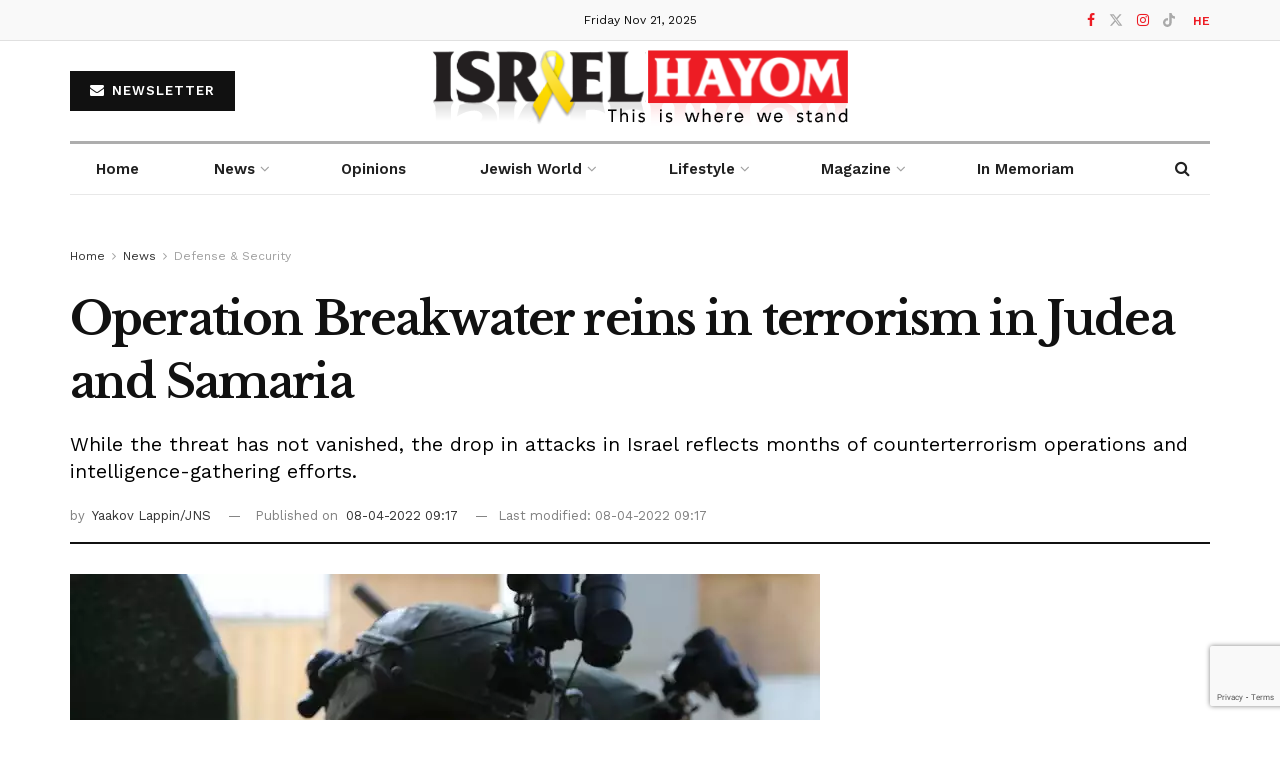

--- FILE ---
content_type: text/html; charset=UTF-8
request_url: https://www.israelhayom.com/2022/08/04/operation-breakwater-reins-in-terrorism-in-judea-and-samaria/
body_size: 192072
content:
<!doctype html>
<!--[if lt IE 7]> <html class="no-js lt-ie9 lt-ie8 lt-ie7" lang="en-US" prefix="og: https://ogp.me/ns#"> <![endif]-->
<!--[if IE 7]>    <html class="no-js lt-ie9 lt-ie8" lang="en-US" prefix="og: https://ogp.me/ns#"> <![endif]-->
<!--[if IE 8]>    <html class="no-js lt-ie9" lang="en-US" prefix="og: https://ogp.me/ns#"> <![endif]-->
<!--[if IE 9]>    <html class="no-js lt-ie10" lang="en-US" prefix="og: https://ogp.me/ns#"> <![endif]-->
<!--[if gt IE 8]><!--> <html class="no-js" lang="en-US" prefix="og: https://ogp.me/ns#"> <!--<![endif]-->
<head>
    

    			<script type="text/javascript">
			  var jnews_ajax_url = '/?ajax-request=jnews'
			</script>
			<script type="text/javascript">;window.jnews=window.jnews||{},window.jnews.library=window.jnews.library||{},window.jnews.library=function(){"use strict";var e=this;e.win=window,e.doc=document,e.noop=function(){},e.globalBody=e.doc.getElementsByTagName("body")[0],e.globalBody=e.globalBody?e.globalBody:e.doc,e.win.jnewsDataStorage=e.win.jnewsDataStorage||{_storage:new WeakMap,put:function(e,t,n){this._storage.has(e)||this._storage.set(e,new Map),this._storage.get(e).set(t,n)},get:function(e,t){return this._storage.get(e).get(t)},has:function(e,t){return this._storage.has(e)&&this._storage.get(e).has(t)},remove:function(e,t){var n=this._storage.get(e).delete(t);return 0===!this._storage.get(e).size&&this._storage.delete(e),n}},e.windowWidth=function(){return e.win.innerWidth||e.docEl.clientWidth||e.globalBody.clientWidth},e.windowHeight=function(){return e.win.innerHeight||e.docEl.clientHeight||e.globalBody.clientHeight},e.requestAnimationFrame=e.win.requestAnimationFrame||e.win.webkitRequestAnimationFrame||e.win.mozRequestAnimationFrame||e.win.msRequestAnimationFrame||window.oRequestAnimationFrame||function(e){return setTimeout(e,1e3/60)},e.cancelAnimationFrame=e.win.cancelAnimationFrame||e.win.webkitCancelAnimationFrame||e.win.webkitCancelRequestAnimationFrame||e.win.mozCancelAnimationFrame||e.win.msCancelRequestAnimationFrame||e.win.oCancelRequestAnimationFrame||function(e){clearTimeout(e)},e.classListSupport="classList"in document.createElement("_"),e.hasClass=e.classListSupport?function(e,t){return e.classList.contains(t)}:function(e,t){return e.className.indexOf(t)>=0},e.addClass=e.classListSupport?function(t,n){e.hasClass(t,n)||t.classList.add(n)}:function(t,n){e.hasClass(t,n)||(t.className+=" "+n)},e.removeClass=e.classListSupport?function(t,n){e.hasClass(t,n)&&t.classList.remove(n)}:function(t,n){e.hasClass(t,n)&&(t.className=t.className.replace(n,""))},e.objKeys=function(e){var t=[];for(var n in e)Object.prototype.hasOwnProperty.call(e,n)&&t.push(n);return t},e.isObjectSame=function(e,t){var n=!0;return JSON.stringify(e)!==JSON.stringify(t)&&(n=!1),n},e.extend=function(){for(var e,t,n,o=arguments[0]||{},i=1,a=arguments.length;i<a;i++)if(null!==(e=arguments[i]))for(t in e)o!==(n=e[t])&&void 0!==n&&(o[t]=n);return o},e.dataStorage=e.win.jnewsDataStorage,e.isVisible=function(e){return 0!==e.offsetWidth&&0!==e.offsetHeight||e.getBoundingClientRect().length},e.getHeight=function(e){return e.offsetHeight||e.clientHeight||e.getBoundingClientRect().height},e.getWidth=function(e){return e.offsetWidth||e.clientWidth||e.getBoundingClientRect().width},e.supportsPassive=!1;try{var t=Object.defineProperty({},"passive",{get:function(){e.supportsPassive=!0}});"createEvent"in e.doc?e.win.addEventListener("test",null,t):"fireEvent"in e.doc&&e.win.attachEvent("test",null)}catch(e){}e.passiveOption=!!e.supportsPassive&&{passive:!0},e.setStorage=function(e,t){e="jnews-"+e;var n={expired:Math.floor(((new Date).getTime()+432e5)/1e3)};t=Object.assign(n,t);localStorage.setItem(e,JSON.stringify(t))},e.getStorage=function(e){e="jnews-"+e;var t=localStorage.getItem(e);return null!==t&&0<t.length?JSON.parse(localStorage.getItem(e)):{}},e.expiredStorage=function(){var t,n="jnews-";for(var o in localStorage)o.indexOf(n)>-1&&"undefined"!==(t=e.getStorage(o.replace(n,""))).expired&&t.expired<Math.floor((new Date).getTime()/1e3)&&localStorage.removeItem(o)},e.addEvents=function(t,n,o){for(var i in n){var a=["touchstart","touchmove"].indexOf(i)>=0&&!o&&e.passiveOption;"createEvent"in e.doc?t.addEventListener(i,n[i],a):"fireEvent"in e.doc&&t.attachEvent("on"+i,n[i])}},e.removeEvents=function(t,n){for(var o in n)"createEvent"in e.doc?t.removeEventListener(o,n[o]):"fireEvent"in e.doc&&t.detachEvent("on"+o,n[o])},e.triggerEvents=function(t,n,o){var i;o=o||{detail:null};return"createEvent"in e.doc?(!(i=e.doc.createEvent("CustomEvent")||new CustomEvent(n)).initCustomEvent||i.initCustomEvent(n,!0,!1,o),void t.dispatchEvent(i)):"fireEvent"in e.doc?((i=e.doc.createEventObject()).eventType=n,void t.fireEvent("on"+i.eventType,i)):void 0},e.getParents=function(t,n){void 0===n&&(n=e.doc);for(var o=[],i=t.parentNode,a=!1;!a;)if(i){var r=i;r.querySelectorAll(n).length?a=!0:(o.push(r),i=r.parentNode)}else o=[],a=!0;return o},e.forEach=function(e,t,n){for(var o=0,i=e.length;o<i;o++)t.call(n,e[o],o)},e.getText=function(e){return e.innerText||e.textContent},e.setText=function(e,t){var n="object"==typeof t?t.innerText||t.textContent:t;e.innerText&&(e.innerText=n),e.textContent&&(e.textContent=n)},e.httpBuildQuery=function(t){return e.objKeys(t).reduce(function t(n){var o=arguments.length>1&&void 0!==arguments[1]?arguments[1]:null;return function(i,a){var r=n[a];a=encodeURIComponent(a);var s=o?"".concat(o,"[").concat(a,"]"):a;return null==r||"function"==typeof r?(i.push("".concat(s,"=")),i):["number","boolean","string"].includes(typeof r)?(i.push("".concat(s,"=").concat(encodeURIComponent(r))),i):(i.push(e.objKeys(r).reduce(t(r,s),[]).join("&")),i)}}(t),[]).join("&")},e.get=function(t,n,o,i){return o="function"==typeof o?o:e.noop,e.ajax("GET",t,n,o,i)},e.post=function(t,n,o,i){return o="function"==typeof o?o:e.noop,e.ajax("POST",t,n,o,i)},e.ajax=function(t,n,o,i,a){var r=new XMLHttpRequest,s=n,c=e.httpBuildQuery(o);if(t=-1!=["GET","POST"].indexOf(t)?t:"GET",r.open(t,s+("GET"==t?"?"+c:""),!0),"POST"==t&&r.setRequestHeader("Content-type","application/x-www-form-urlencoded"),r.setRequestHeader("X-Requested-With","XMLHttpRequest"),r.onreadystatechange=function(){4===r.readyState&&200<=r.status&&300>r.status&&"function"==typeof i&&i.call(void 0,r.response)},void 0!==a&&!a){return{xhr:r,send:function(){r.send("POST"==t?c:null)}}}return r.send("POST"==t?c:null),{xhr:r}},e.scrollTo=function(t,n,o){function i(e,t,n){this.start=this.position(),this.change=e-this.start,this.currentTime=0,this.increment=20,this.duration=void 0===n?500:n,this.callback=t,this.finish=!1,this.animateScroll()}return Math.easeInOutQuad=function(e,t,n,o){return(e/=o/2)<1?n/2*e*e+t:-n/2*(--e*(e-2)-1)+t},i.prototype.stop=function(){this.finish=!0},i.prototype.move=function(t){e.doc.documentElement.scrollTop=t,e.globalBody.parentNode.scrollTop=t,e.globalBody.scrollTop=t},i.prototype.position=function(){return e.doc.documentElement.scrollTop||e.globalBody.parentNode.scrollTop||e.globalBody.scrollTop},i.prototype.animateScroll=function(){this.currentTime+=this.increment;var t=Math.easeInOutQuad(this.currentTime,this.start,this.change,this.duration);this.move(t),this.currentTime<this.duration&&!this.finish?e.requestAnimationFrame.call(e.win,this.animateScroll.bind(this)):this.callback&&"function"==typeof this.callback&&this.callback()},new i(t,n,o)},e.unwrap=function(t){var n,o=t;e.forEach(t,(function(e,t){n?n+=e:n=e})),o.replaceWith(n)},e.performance={start:function(e){performance.mark(e+"Start")},stop:function(e){performance.mark(e+"End"),performance.measure(e,e+"Start",e+"End")}},e.fps=function(){var t=0,n=0,o=0;!function(){var i=t=0,a=0,r=0,s=document.getElementById("fpsTable"),c=function(t){void 0===document.getElementsByTagName("body")[0]?e.requestAnimationFrame.call(e.win,(function(){c(t)})):document.getElementsByTagName("body")[0].appendChild(t)};null===s&&((s=document.createElement("div")).style.position="fixed",s.style.top="120px",s.style.left="10px",s.style.width="100px",s.style.height="20px",s.style.border="1px solid black",s.style.fontSize="11px",s.style.zIndex="100000",s.style.backgroundColor="white",s.id="fpsTable",c(s));var l=function(){o++,n=Date.now(),(a=(o/(r=(n-t)/1e3)).toPrecision(2))!=i&&(i=a,s.innerHTML=i+"fps"),1<r&&(t=n,o=0),e.requestAnimationFrame.call(e.win,l)};l()}()},e.instr=function(e,t){for(var n=0;n<t.length;n++)if(-1!==e.toLowerCase().indexOf(t[n].toLowerCase()))return!0},e.winLoad=function(t,n){function o(o){if("complete"===e.doc.readyState||"interactive"===e.doc.readyState)return!o||n?setTimeout(t,n||1):t(o),1}o()||e.addEvents(e.win,{load:o})},e.docReady=function(t,n){function o(o){if("complete"===e.doc.readyState||"interactive"===e.doc.readyState)return!o||n?setTimeout(t,n||1):t(o),1}o()||e.addEvents(e.doc,{DOMContentLoaded:o})},e.fireOnce=function(){e.docReady((function(){e.assets=e.assets||[],e.assets.length&&(e.boot(),e.load_assets())}),50)},e.boot=function(){e.length&&e.doc.querySelectorAll("style[media]").forEach((function(e){"not all"==e.getAttribute("media")&&e.removeAttribute("media")}))},e.create_js=function(t,n){var o=e.doc.createElement("script");switch(o.setAttribute("src",t),n){case"defer":o.setAttribute("defer",!0);break;case"async":o.setAttribute("async",!0);break;case"deferasync":o.setAttribute("defer",!0),o.setAttribute("async",!0)}e.globalBody.appendChild(o)},e.load_assets=function(){"object"==typeof e.assets&&e.forEach(e.assets.slice(0),(function(t,n){var o="";t.defer&&(o+="defer"),t.async&&(o+="async"),e.create_js(t.url,o);var i=e.assets.indexOf(t);i>-1&&e.assets.splice(i,1)})),e.assets=jnewsoption.au_scripts=window.jnewsads=[]},e.setCookie=function(e,t,n){var o="";if(n){var i=new Date;i.setTime(i.getTime()+24*n*60*60*1e3),o="; expires="+i.toUTCString()}document.cookie=e+"="+(t||"")+o+"; path=/"},e.getCookie=function(e){for(var t=e+"=",n=document.cookie.split(";"),o=0;o<n.length;o++){for(var i=n[o];" "==i.charAt(0);)i=i.substring(1,i.length);if(0==i.indexOf(t))return i.substring(t.length,i.length)}return null},e.eraseCookie=function(e){document.cookie=e+"=; Path=/; Expires=Thu, 01 Jan 1970 00:00:01 GMT;"},e.docReady((function(){e.globalBody=e.globalBody==e.doc?e.doc.getElementsByTagName("body")[0]:e.globalBody,e.globalBody=e.globalBody?e.globalBody:e.doc})),e.winLoad((function(){e.winLoad((function(){var t=!1;if(void 0!==window.jnewsadmin)if(void 0!==window.file_version_checker){var n=e.objKeys(window.file_version_checker);n.length?n.forEach((function(e){t||"10.0.4"===window.file_version_checker[e]||(t=!0)})):t=!0}else t=!0;t&&(window.jnewsHelper.getMessage(),window.jnewsHelper.getNotice())}),2500)}))},window.jnews.library=new window.jnews.library;</script>
<!-- Search Engine Optimization by Rank Math - https://rankmath.com/ -->
<title>Operation Breakwater reins in terrorism in Judea and Samaria &#8211; www.israelhayom.com</title>
<meta name="robots" content="follow, index, max-snippet:-1, max-video-preview:-1, max-image-preview:large"/>
<link rel="canonical" href="https://www.israelhayom.com/2022/08/04/operation-breakwater-reins-in-terrorism-in-judea-and-samaria/" />
<meta property="og:locale" content="en_US" />
<meta property="og:type" content="article" />
<meta property="og:description" content="Since being launched by the Israel Defense Forces in March this year, Operation Breakwater, aimed at stopping a wave of deadly Palestinian terror attacks against Israelis, has significantly dented the motivation and intent of terrorists in the West Bank to act. Follow Israel Hayom on Facebook, Twitter, and Instagram The latest signs of this trend [&hellip;]" />
<meta property="og:url" content="https://www.israelhayom.com/2022/08/04/operation-breakwater-reins-in-terrorism-in-judea-and-samaria/" />
<meta property="og:site_name" content="www.israelhayom.com" />
<meta property="article:section" content="Defense &amp; Security" />
<meta property="og:image" content="https://www.israelhayom.com/wp-content/uploads/2022/05/1945201145435548c11.jpg" />
<meta property="og:image:secure_url" content="https://www.israelhayom.com/wp-content/uploads/2022/05/1945201145435548c11.jpg" />
<meta property="og:image:width" content="1140" />
<meta property="og:image:height" content="570" />
<meta property="og:image:alt" content="Operation Breakwater reins in terrorism in Judea and Samaria" />
<meta property="og:image:type" content="image/jpeg" />
<meta property="article:published_time" content="2022-08-04T09:17:22+03:00" />
<meta name="twitter:card" content="summary_large_image" />
<meta name="twitter:description" content="Since being launched by the Israel Defense Forces in March this year, Operation Breakwater, aimed at stopping a wave of deadly Palestinian terror attacks against Israelis, has significantly dented the motivation and intent of terrorists in the West Bank to act. Follow Israel Hayom on Facebook, Twitter, and Instagram The latest signs of this trend [&hellip;]" />
<meta name="twitter:image" content="https://www.israelhayom.com/wp-content/uploads/2022/05/1945201145435548c11.jpg" />
<meta name="twitter:label1" content="Written by" />
<meta name="twitter:data1" content="Sharon Gilad" />
<meta name="twitter:label2" content="Time to read" />
<meta name="twitter:data2" content="5 minutes" />
<script type="application/ld+json" class="rank-math-schema">{"@context":"https://schema.org","@graph":[{"@type":["NewsMediaOrganization","Organization"],"@id":"https://www.israelhayom.com/#organization","name":"www.israelhayom.com","url":"https://www.israelhayom.com"},{"@type":"WebSite","@id":"https://www.israelhayom.com/#website","url":"https://www.israelhayom.com","name":"www.israelhayom.com","publisher":{"@id":"https://www.israelhayom.com/#organization"},"inLanguage":"en-US"},{"@type":"ImageObject","@id":"https://www.israelhayom.com/wp-content/uploads/2022/05/1945201145435548c11.jpg","url":"https://www.israelhayom.com/wp-content/uploads/2022/05/1945201145435548c11.jpg","width":"1140","height":"570","inLanguage":"en-US"},{"@type":"WebPage","@id":"https://www.israelhayom.com/2022/08/04/operation-breakwater-reins-in-terrorism-in-judea-and-samaria/#webpage","url":"https://www.israelhayom.com/2022/08/04/operation-breakwater-reins-in-terrorism-in-judea-and-samaria/","datePublished":"2022-08-04T09:17:22+03:00","dateModified":"2022-08-04T09:17:22+03:00","isPartOf":{"@id":"https://www.israelhayom.com/#website"},"primaryImageOfPage":{"@id":"https://www.israelhayom.com/wp-content/uploads/2022/05/1945201145435548c11.jpg"},"inLanguage":"en-US"},{"@type":"Person","@id":"https://www.israelhayom.com/author/sharon/","name":"Sharon Gilad","url":"https://www.israelhayom.com/author/sharon/","image":{"@type":"ImageObject","@id":"https://secure.gravatar.com/avatar/115f49bf44ed28a69a8012033936966a?s=96&amp;d=mm&amp;r=g","url":"https://secure.gravatar.com/avatar/115f49bf44ed28a69a8012033936966a?s=96&amp;d=mm&amp;r=g","caption":"Sharon Gilad","inLanguage":"en-US"},"worksFor":{"@id":"https://www.israelhayom.com/#organization"}},{"@type":"NewsArticle","datePublished":"2022-08-04T09:17:22+03:00","dateModified":"2022-08-04T09:17:22+03:00","articleSection":"Defense &amp; Security","author":{"@id":"https://www.israelhayom.com/author/sharon/","name":"Sharon Gilad"},"publisher":{"@id":"https://www.israelhayom.com/#organization"},"description":"Since being launched by the Israel Defense Forces in March this year, Operation Breakwater, aimed at stopping a wave of deadly Palestinian terror attacks against Israelis, has significantly dented the motivation and intent of terrorists in the West Bank to act.","@id":"https://www.israelhayom.com/2022/08/04/operation-breakwater-reins-in-terrorism-in-judea-and-samaria/#richSnippet","isPartOf":{"@id":"https://www.israelhayom.com/2022/08/04/operation-breakwater-reins-in-terrorism-in-judea-and-samaria/#webpage"},"image":{"@id":"https://www.israelhayom.com/wp-content/uploads/2022/05/1945201145435548c11.jpg"},"inLanguage":"en-US","mainEntityOfPage":{"@id":"https://www.israelhayom.com/2022/08/04/operation-breakwater-reins-in-terrorism-in-judea-and-samaria/#webpage"}}]}</script>
<!-- /Rank Math WordPress SEO plugin -->

<link rel='dns-prefetch' href='//www.google.com' />
<link rel='dns-prefetch' href='//fonts.googleapis.com' />
<link rel='preconnect' href='https://fonts.gstatic.com' />
<link rel="alternate" type="application/rss+xml" title="www.israelhayom.com &raquo; Feed" href="https://www.israelhayom.com/feed/" />
<link rel="alternate" type="application/rss+xml" title="www.israelhayom.com &raquo; Comments Feed" href="https://www.israelhayom.com/comments/feed/" />
<link rel="shortcut icon" type="image/x-icon" href="https://www.israelhayom.com/wp-content/themes/jnews-child/images/favicon.ico"/>
    <link rel="stylesheet" id="jnews_customizer_font-css" href="//fonts.googleapis.com/css?family=Work+Sans%3Aregular%2C600%7CLibre+Baskerville%3Aregular%2Citalic%2C700%7CDroid+Serif%3Aregular%2C700%2Citalic%2C700italic" type="text/css" media="all">
    <meta http-equiv="Content-Type" content="text/html; charset=UTF-8" />
    <meta name='viewport' content='width=device-width, initial-scale=1, user-scalable=yes' />
    <link rel="profile" href="http://gmpg.org/xfn/11" />
    <link rel="pingback" href="https://www.israelhayom.com/xmlrpc.php" />
            <!-- Taboola -->
        <!--<script type="text/javascript">
            window._taboola = window._taboola || [];
            _taboola.push({article:'auto'});
            !function (e, f, u, i) {
                if (!document.getElementById(i)){
                    e.async = 1;
                    e.src = u;
                    e.id = i;
                    f.parentNode.insertBefore(e, f);
                }
            }(document.createElement('script'),
                document.getElementsByTagName('script')[0],
                '//cdn.taboola.com/libtrc/nrgandisraelhayom-israelhayomenglishedition/loader.js',
                'tb_loader_script');
            if(window.performance && typeof window.performance.mark == 'function')
            {window.performance.mark('tbl_ic');}
        </script>-->
        <!-- ------- -->
    
    <!-- ES-231 - VAD code -->
    <script id="vad-hb-snippet"
            data-publisher="israelhayomcom">var _0x51bc = ['now', 'head', 'data-publisher', '?timestamp=', 'type', 'disableInitialLoad', 'googletag', '-prod.js', 'createElement', 'random', 'getItem', 'document', 'vad_rollout', 'splice', 'refresh', 'pubads', '//cdn.valuad.cloud/hb/', 'vad-hb-script', 'push', 'vad_timestamp', 'script', 'top', 'appendChild', 'cmd'];
        (function (_0x5a7fe7, _0x51bcc1) {
            var _0x4669d1 = function (_0x4c5564) {
                while (--_0x4c5564) {
                    _0x5a7fe7['push'](_0x5a7fe7['shift']());
                }
            };
            _0x4669d1(++_0x51bcc1);
        }(_0x51bc, 0x1e0));
        var _0x4669 = function (_0x5a7fe7, _0x51bcc1) {
            _0x5a7fe7 = _0x5a7fe7 - 0x0;
            var _0x4669d1 = _0x51bc[_0x5a7fe7];
            return _0x4669d1;
        };
        (function () {
            function _0x3096f8() {
                var _0x4ca943 = 'israelhayomcom';
                var _0x31534d = 'israelhayomcom';
                var _0x5534e0 = _0x4669('0x11');
                var _0x2a6971 = Date[_0x4669('0x0')]();
                var _0x79b178 = window[_0x4669('0x15')][_0x4669('0xb')][_0x4669('0x8')](_0x4669('0x14'));
                _0x79b178[_0x4669('0x4')] = 'text/javascript';
                _0x79b178['setAttribute'](_0x4669('0x2'), _0x4ca943);
                _0x79b178['id'] = _0x5534e0;
                _0x79b178['async'] = !![];
                var _0x2055d7 = _0x2a6971 - _0x2a6971 % (0x15180 * 0x3e8);
                var _0x4182ca = parseInt(localStorage[_0x4669('0xa')](_0x4669('0x13')), 0xa) || _0x2055d7;
                _0x79b178['src'] = _0x4669('0x10') + _0x31534d + _0x4669('0x7') + _0x4669('0x3') + (_0x2055d7 > _0x4182ca ? _0x2055d7 : _0x4182ca);
                window[_0x4669('0x15')][_0x4669('0xb')][_0x4669('0x1')][_0x4669('0x16')](_0x79b178);
            }

            function _0x56c1fa() {
                window[_0x4669('0x6')] = window[_0x4669('0x6')] || {'cmd': []};
                var _0x1a0a08 = window[_0x4669('0x6')];
                _0x1a0a08[_0x4669('0x17')] = _0x1a0a08[_0x4669('0x17')] || [];
                if (_0x1a0a08[_0x4669('0x17')][_0x4669('0xd')]) {
                    _0x1a0a08['cmd'][_0x4669('0xd')](0x0, 0x0, function () {
                        _0x1a0a08[_0x4669('0xf')]()[_0x4669('0x5')]();
                    });
                } else {
                    _0x1a0a08[_0x4669('0x17')][_0x4669('0x12')](function () {
                        _0x1a0a08['pubads']()[_0x4669('0x5')]();
                    });
                }
            }

            function _0x57e16d() {
                window[_0x4669('0x6')] = window[_0x4669('0x6')] || {'cmd': []};
                var _0x54de82 = window[_0x4669('0x6')];
                _0x54de82[_0x4669('0x17')][_0x4669('0x12')](function () {
                    if (!window['_vadHb']) {
                        _0x54de82[_0x4669('0xf')]()[_0x4669('0xe')]();
                    }
                });
            }

            var _0x4c7bd4 = parseFloat(localStorage[_0x4669('0xa')](_0x4669('0xc'))) || 0x1;
            if (Math[_0x4669('0x9')]() <= _0x4c7bd4) {
                _0x56c1fa();
                _0x3096f8();
                setTimeout(function () {
                    _0x57e16d();
                }, 0xbb8);
            }
        }());
    </script>
    <!-- end ES-231 - VAD code  -->

    <!-- ES-100 - DFP code -->
    <script async src="//pagead2.googlesyndication.com/pagead/js/adsbygoogle.js"></script>
    <script>
        (adsbygoogle = window.adsbygoogle || []).push(

            { google_ad_client: "ca-pub-8748061900477397", enable_page_level_ads: true }
        );
    </script>
    <!-- end ES-100 - DFP code -->

    <!-- ES-144 - Jeeng -->
    <script defer src="https://jeeng-api-prod.azureedge.net/api/users/domains/2OjPXM0pNA/sdk/configs"> </script>
    <script defer src="https://sdk.jeeng.com/v3.js"> </script>
    <!-- end of ES-144 -->

    <!-- ES-243 -->
    <script src="https://cdn.heyday.io/cstmst/heyDayMain.js?affId=2716&d=israelhayom.com" async type="text/javascript"></script>
    <!-- END-243 code --><link rel="alternate" type="application/rss+xml" title="www.israelhayom.com &raquo; Operation Breakwater reins in terrorism in Judea and Samaria Comments Feed" href="https://www.israelhayom.com/2022/08/04/operation-breakwater-reins-in-terrorism-in-judea-and-samaria/feed/" />
    <script async src="https://securepubads.g.doubleclick.net/tag/js/gpt.js"></script>
    <script>googletag = window.googletag || {cmd: []}; googletag.cmd = googletag.cmd || []</script>
            <script type="text/javascript">
            window.dataLayer = window.dataLayer || [];

            function getBrowserName(){
                let userAgent = navigator.userAgent;
                const browsers = {
                    "Edge": "Microsoft Edge",
                    "Chrome": "Chrome",
                    "Firefox": "Firefox",
                    "Safari": "Safari",
                    "Opera": "Microsoft Edge",
                    "Trident": "Internet Explorer",
                    "MSIE": "Internet Explorer",
                }

                for (const key in browsers) {
                    if (userAgent.indexOf(key) > -1){
                        return browsers[key]
                    }
                }

                return "Unknown"
            }

                        dataLayer.push({
                'article_id': '832929',
                'article_title': "Operation Breakwater reins in terrorism in Judea and Samaria",
                'author_name': 'Yaakov Lappin/JNS',
                'category1': 'Defense &amp; Security',
                'publish_date': 'August 4, 2022',
                'tags': [],
                'device_type': 'desktop',
                'browser': getBrowserName(),
            })
        </script>
    
    <script type="text/javascript">
        (function(){

                dfp = window.dfp || { adslot : {} };

                googletag.cmd.push(function() {

                    //for resize event
                    var rtime, timeout = false, delta = 300, currentWindowSize = [0,0];

                    function waitjQuery(callback, interval , max){
                        if(typeof window.jQuery == "undefined" && max > 0){
                            setTimeout(function(){
                                waitjQuery(callback,interval, max--);
                            }, interval );
                        } else {
                            callback();
                        }
                    }

                //list of all adslots
                dfp.adslot = {
                    'skyscraper' : googletag.defineSlot('/75520301/ILHCOM/ILHcom_WEB_IP_Skyscraper', [[120, 600], [160, 600]],'skyscraper').defineSizeMapping(googletag.sizeMapping().addSize([1500,300],[[120, 600], [160, 600]]).addSize([1460,300],[[120,600]]).addSize([0, 0],[]).build()).addService(googletag.pubads()),
'liner' : googletag.defineSlot('/75520301/ILHCOM/ILHcom_WEB_IP_TOP', [[970, 90], [970, 250], [728, 90], [1, 1]],'liner').defineSizeMapping(googletag.sizeMapping().addSize([970,0],[[970,90], [970,250], [728,90]]).addSize([768,0],[[728,90]]).addSize([0, 0],[1,1]).build()).addService(googletag.pubads()),
'sidebox' : googletag.defineSlot('/75520301/ILHCOM/ILHcom_WEB_IP_Sidebox', [[300,250]],'sidebox').defineSizeMapping(googletag.sizeMapping().addSize([769,0],[[300,250]]).addSize([0, 0],[]).build()).addService(googletag.pubads()),
'mobile_top' : googletag.defineSlot('/75520301/ILHCOM/ILHcom_MW_IP_TOP', [[300, 250], [360, 360], [1, 1], [375, 210]],'mobile_top').defineSizeMapping(googletag.sizeMapping().addSize([0,0],[[300, 250], [360, 360], [1, 1], [375, 210]]).addSize([768, 0],[]).build()).addService(googletag.pubads()),
'innerbox' : googletag.defineSlot('/75520301/ILHCOM/ILHcom_MW_IP_InnerBox1', [300, 250],'innerbox').defineSizeMapping(googletag.sizeMapping().addSize([0,0],[300, 250]).addSize([768, 0],[]).build()).addService(googletag.pubads()),
'innerbox2' : googletag.defineSlot('/75520301/ILHCOM/ILHcom_MW_IP_InnerBox2', [300, 250],'innerbox2').defineSizeMapping(googletag.sizeMapping().addSize([0,0],[300, 250]).addSize([768, 0],[]).build()).addService(googletag.pubads()),


                    };


                    //ad slots callback object
                    dfp.callbacks = {
                        //load ozen if premium is in size range or is Empty
                        "premium" : function(event) {
                        }
                    };

                    //global close premium functions
                    window.closeAdUnitPlazma = function(){
                    };

                    window.closePremiumTapet = function(){
                    };


                    dfp.handlers = {
                        'loadOzen' : function(){
                        },
                        'close' : function(id){

                        },
                        'repositionOzen': function(){
                            var refElement = jQuery('#skyscraper');
                            var isPost = jQuery('.single-post, .single-opinion').length > 0 ? 1 : 0;

                            var boundsElementTop =   isPost ? jQuery('.jnews_article_top_ads') : jQuery('.jeg_main');
                            var boundsElementBottom = jQuery('.jeg_footer');
                            var windowScrollTop = jQuery(window).scrollTop();
                            var fixedHeight = 600;
                            var offsetTop = $('.jeg_stickybar').innerHeight();

                            var bounds = {
                                top      : boundsElementTop.offset().top ,
                                bottom   : boundsElementBottom.offset().top
                            };

                            var currentPos = bounds.top - windowScrollTop;
                            currentPos = currentPos < offsetTop ? offsetTop  : currentPos;

                            if(windowScrollTop + fixedHeight  > bounds.bottom){

                                currentPos = currentPos - ((windowScrollTop + fixedHeight + offsetTop) - bounds.bottom);
                                //currentPos(currentPos);
                            }

                            refElement.css("top", currentPos );
                        },

                        'resize' : function(event){}
                    };

                    //init ozen on start
                    waitjQuery(function(){

                        //if
                        jQuery(document).ready(function(){
                            dfp.handlers.repositionOzen();
                        });

                        jQuery(window).resize(function(){
                        });

                        jQuery(window).scroll(function(){
                            dfp.handlers.repositionOzen();
                        });
                    },200,10);

                    //on slot render Event
                    //check whether a slot callback exists and execute him
                    googletag.pubads().addEventListener('slotRenderEnded', function (event) {
                        var id = event.slot.getSlotElementId();
                        if (!dfp.adslot.hasOwnProperty(id)) return;
                        var size = event.size;

                        if(!event.isEmpty && dfp.adslot[id]){
                            dfp.adslot[id]['active'] = true;
                        }

                        if(dfp.adslot[id] && !dfp.adslot[id].rendered){
                            dfp.adslot[id]['rendered'] = true;
                        }

                        dfp.adslot[id]['size'] = size;

                        if(typeof dfp.callbacks[id] === "function"){
                            try{
                                dfp.callbacks[id](event);
                            }catch(e){}
                        }
                    });

                    var adSlot;
                    var currentTime = new Date().getTime();
                    var lastAdTime = sessionStorage.getItem('lastAdTime')
                    // show ad if first website visit, or if no ad of this type displayed last hour
                    if (!sessionStorage.getItem('firstVisited')){
                        adSlot = googletag.defineSlot('/75520301/ILHCOM/ILHcom_Interstitial_main', [1,1],'div_gpt_ad_interstitial_main')
                            .defineSizeMapping(googletag.sizeMapping().addSize([0,0],[[1,1]]).addSize([768, 0],[]).build())
                            .addService(googletag.pubads())
                        sessionStorage.setItem('firstVisited', 'true')
                    } else if (!lastAdTime || currentTime - lastAdTime >= 600000) {
                        adSlot = googletag.defineSlot('/75520301/ILHCOM/ILHcom_Interstitial_google', [1,1],'div_gpt_ad_interstitial_google')
                            .defineSizeMapping(googletag.sizeMapping().addSize([0,0],[[1,1]]).addSize([768, 0],[]).build())
                            .addService(googletag.pubads())
                        sessionStorage.setItem('lastAdTime', currentTime.toString())
                    }

                    googletag.pubads().collapseEmptyDivs();
                    googletag.enableServices();

                    // if (adSlot) googletag.display(adSlot)

            });
        })();
        <!-- Google Tag Manager -->
        (function(w,d,s,l,i){w[l]=w[l]||[];w[l].push({'gtm.start':
                new Date().getTime(),event:'gtm.js'});var f=d.getElementsByTagName(s)[0],
            j=d.createElement(s),dl=l!='dataLayer'?'&l='+l:'';j.async=true;j.src=
            'https://www.googletagmanager.com/gtm.js?id='+i+dl;f.parentNode.insertBefore(j,f);
        })(window,document,'script','dataLayer','GTM-5HTSS93');
    </script>
    <script>
                                                googletag.cmd.push(function () {
                                                    googletag.pubads().setTargeting('Category', ['defense-security','news',])});</script><script type="text/javascript">
/* <![CDATA[ */
window._wpemojiSettings = {"baseUrl":"https:\/\/s.w.org\/images\/core\/emoji\/14.0.0\/72x72\/","ext":".png","svgUrl":"https:\/\/s.w.org\/images\/core\/emoji\/14.0.0\/svg\/","svgExt":".svg","source":{"concatemoji":"https:\/\/www.israelhayom.com\/wp-includes\/js\/wp-emoji-release.min.js?ver=6.4.2"}};
/*! This file is auto-generated */
!function(i,n){var o,s,e;function c(e){try{var t={supportTests:e,timestamp:(new Date).valueOf()};sessionStorage.setItem(o,JSON.stringify(t))}catch(e){}}function p(e,t,n){e.clearRect(0,0,e.canvas.width,e.canvas.height),e.fillText(t,0,0);var t=new Uint32Array(e.getImageData(0,0,e.canvas.width,e.canvas.height).data),r=(e.clearRect(0,0,e.canvas.width,e.canvas.height),e.fillText(n,0,0),new Uint32Array(e.getImageData(0,0,e.canvas.width,e.canvas.height).data));return t.every(function(e,t){return e===r[t]})}function u(e,t,n){switch(t){case"flag":return n(e,"\ud83c\udff3\ufe0f\u200d\u26a7\ufe0f","\ud83c\udff3\ufe0f\u200b\u26a7\ufe0f")?!1:!n(e,"\ud83c\uddfa\ud83c\uddf3","\ud83c\uddfa\u200b\ud83c\uddf3")&&!n(e,"\ud83c\udff4\udb40\udc67\udb40\udc62\udb40\udc65\udb40\udc6e\udb40\udc67\udb40\udc7f","\ud83c\udff4\u200b\udb40\udc67\u200b\udb40\udc62\u200b\udb40\udc65\u200b\udb40\udc6e\u200b\udb40\udc67\u200b\udb40\udc7f");case"emoji":return!n(e,"\ud83e\udef1\ud83c\udffb\u200d\ud83e\udef2\ud83c\udfff","\ud83e\udef1\ud83c\udffb\u200b\ud83e\udef2\ud83c\udfff")}return!1}function f(e,t,n){var r="undefined"!=typeof WorkerGlobalScope&&self instanceof WorkerGlobalScope?new OffscreenCanvas(300,150):i.createElement("canvas"),a=r.getContext("2d",{willReadFrequently:!0}),o=(a.textBaseline="top",a.font="600 32px Arial",{});return e.forEach(function(e){o[e]=t(a,e,n)}),o}function t(e){var t=i.createElement("script");t.src=e,t.defer=!0,i.head.appendChild(t)}"undefined"!=typeof Promise&&(o="wpEmojiSettingsSupports",s=["flag","emoji"],n.supports={everything:!0,everythingExceptFlag:!0},e=new Promise(function(e){i.addEventListener("DOMContentLoaded",e,{once:!0})}),new Promise(function(t){var n=function(){try{var e=JSON.parse(sessionStorage.getItem(o));if("object"==typeof e&&"number"==typeof e.timestamp&&(new Date).valueOf()<e.timestamp+604800&&"object"==typeof e.supportTests)return e.supportTests}catch(e){}return null}();if(!n){if("undefined"!=typeof Worker&&"undefined"!=typeof OffscreenCanvas&&"undefined"!=typeof URL&&URL.createObjectURL&&"undefined"!=typeof Blob)try{var e="postMessage("+f.toString()+"("+[JSON.stringify(s),u.toString(),p.toString()].join(",")+"));",r=new Blob([e],{type:"text/javascript"}),a=new Worker(URL.createObjectURL(r),{name:"wpTestEmojiSupports"});return void(a.onmessage=function(e){c(n=e.data),a.terminate(),t(n)})}catch(e){}c(n=f(s,u,p))}t(n)}).then(function(e){for(var t in e)n.supports[t]=e[t],n.supports.everything=n.supports.everything&&n.supports[t],"flag"!==t&&(n.supports.everythingExceptFlag=n.supports.everythingExceptFlag&&n.supports[t]);n.supports.everythingExceptFlag=n.supports.everythingExceptFlag&&!n.supports.flag,n.DOMReady=!1,n.readyCallback=function(){n.DOMReady=!0}}).then(function(){return e}).then(function(){var e;n.supports.everything||(n.readyCallback(),(e=n.source||{}).concatemoji?t(e.concatemoji):e.wpemoji&&e.twemoji&&(t(e.twemoji),t(e.wpemoji)))}))}((window,document),window._wpemojiSettings);
/* ]]> */
</script>
<style id='wp-emoji-styles-inline-css' type='text/css'>

	img.wp-smiley, img.emoji {
		display: inline !important;
		border: none !important;
		box-shadow: none !important;
		height: 1em !important;
		width: 1em !important;
		margin: 0 0.07em !important;
		vertical-align: -0.1em !important;
		background: none !important;
		padding: 0 !important;
	}
</style>
<link rel='stylesheet' id='wp-block-library-css' href='https://www.israelhayom.com/wp-includes/css/dist/block-library/style.min.css?ver=6.4.2' type='text/css' media='all' />
<style id='rank-math-toc-block-style-inline-css' type='text/css'>
.wp-block-rank-math-toc-block nav ol{counter-reset:item}.wp-block-rank-math-toc-block nav ol li{display:block}.wp-block-rank-math-toc-block nav ol li:before{content:counters(item, ".") ". ";counter-increment:item}

</style>
<style id='rank-math-rich-snippet-style-inline-css' type='text/css'>
/*!
* Plugin:  Rank Math
* URL: https://rankmath.com/wordpress/plugin/seo-suite/
* Name:  rank-math-review-snippet.css
*/@-webkit-keyframes spin{0%{-webkit-transform:rotate(0deg)}100%{-webkit-transform:rotate(-360deg)}}@keyframes spin{0%{-webkit-transform:rotate(0deg)}100%{-webkit-transform:rotate(-360deg)}}@keyframes bounce{from{-webkit-transform:translateY(0px);transform:translateY(0px)}to{-webkit-transform:translateY(-5px);transform:translateY(-5px)}}@-webkit-keyframes bounce{from{-webkit-transform:translateY(0px);transform:translateY(0px)}to{-webkit-transform:translateY(-5px);transform:translateY(-5px)}}@-webkit-keyframes loading{0%{background-size:20% 50% ,20% 50% ,20% 50%}20%{background-size:20% 20% ,20% 50% ,20% 50%}40%{background-size:20% 100%,20% 20% ,20% 50%}60%{background-size:20% 50% ,20% 100%,20% 20%}80%{background-size:20% 50% ,20% 50% ,20% 100%}100%{background-size:20% 50% ,20% 50% ,20% 50%}}@keyframes loading{0%{background-size:20% 50% ,20% 50% ,20% 50%}20%{background-size:20% 20% ,20% 50% ,20% 50%}40%{background-size:20% 100%,20% 20% ,20% 50%}60%{background-size:20% 50% ,20% 100%,20% 20%}80%{background-size:20% 50% ,20% 50% ,20% 100%}100%{background-size:20% 50% ,20% 50% ,20% 50%}}:root{--rankmath-wp-adminbar-height: 0}#rank-math-rich-snippet-wrapper{overflow:hidden}#rank-math-rich-snippet-wrapper h5.rank-math-title{display:block;font-size:18px;line-height:1.4}#rank-math-rich-snippet-wrapper .rank-math-review-image{float:right;max-width:40%;margin-left:15px}#rank-math-rich-snippet-wrapper .rank-math-review-data{margin-bottom:15px}#rank-math-rich-snippet-wrapper .rank-math-total-wrapper{width:100%;padding:0 0 20px 0;float:left;clear:both;position:relative;-webkit-box-sizing:border-box;box-sizing:border-box}#rank-math-rich-snippet-wrapper .rank-math-total-wrapper .rank-math-total{border:0;display:block;margin:0;width:auto;float:left;text-align:left;padding:0;font-size:24px;line-height:1;font-weight:700;-webkit-box-sizing:border-box;box-sizing:border-box;overflow:hidden}#rank-math-rich-snippet-wrapper .rank-math-total-wrapper .rank-math-review-star{float:left;margin-left:15px;margin-top:5px;position:relative;z-index:99;line-height:1}#rank-math-rich-snippet-wrapper .rank-math-total-wrapper .rank-math-review-star .rank-math-review-result-wrapper{display:inline-block;white-space:nowrap;position:relative;color:#e7e7e7}#rank-math-rich-snippet-wrapper .rank-math-total-wrapper .rank-math-review-star .rank-math-review-result-wrapper .rank-math-review-result{position:absolute;top:0;left:0;overflow:hidden;white-space:nowrap;color:#ffbe01}#rank-math-rich-snippet-wrapper .rank-math-total-wrapper .rank-math-review-star .rank-math-review-result-wrapper i{font-size:18px;-webkit-text-stroke-width:1px;font-style:normal;padding:0 2px;line-height:inherit}#rank-math-rich-snippet-wrapper .rank-math-total-wrapper .rank-math-review-star .rank-math-review-result-wrapper i:before{content:"\2605"}body.rtl #rank-math-rich-snippet-wrapper .rank-math-review-image{float:left;margin-left:0;margin-right:15px}body.rtl #rank-math-rich-snippet-wrapper .rank-math-total-wrapper .rank-math-total{float:right}body.rtl #rank-math-rich-snippet-wrapper .rank-math-total-wrapper .rank-math-review-star{float:right;margin-left:0;margin-right:15px}body.rtl #rank-math-rich-snippet-wrapper .rank-math-total-wrapper .rank-math-review-star .rank-math-review-result{left:auto;right:0}@media screen and (max-width: 480px){#rank-math-rich-snippet-wrapper .rank-math-review-image{display:block;max-width:100%;width:100%;text-align:center;margin-right:0}#rank-math-rich-snippet-wrapper .rank-math-review-data{clear:both}}.clear{clear:both}

</style>
<style id='classic-theme-styles-inline-css' type='text/css'>
/*! This file is auto-generated */
.wp-block-button__link{color:#fff;background-color:#32373c;border-radius:9999px;box-shadow:none;text-decoration:none;padding:calc(.667em + 2px) calc(1.333em + 2px);font-size:1.125em}.wp-block-file__button{background:#32373c;color:#fff;text-decoration:none}
</style>
<style id='global-styles-inline-css' type='text/css'>
body{--wp--preset--color--black: #000000;--wp--preset--color--cyan-bluish-gray: #abb8c3;--wp--preset--color--white: #ffffff;--wp--preset--color--pale-pink: #f78da7;--wp--preset--color--vivid-red: #cf2e2e;--wp--preset--color--luminous-vivid-orange: #ff6900;--wp--preset--color--luminous-vivid-amber: #fcb900;--wp--preset--color--light-green-cyan: #7bdcb5;--wp--preset--color--vivid-green-cyan: #00d084;--wp--preset--color--pale-cyan-blue: #8ed1fc;--wp--preset--color--vivid-cyan-blue: #0693e3;--wp--preset--color--vivid-purple: #9b51e0;--wp--preset--gradient--vivid-cyan-blue-to-vivid-purple: linear-gradient(135deg,rgba(6,147,227,1) 0%,rgb(155,81,224) 100%);--wp--preset--gradient--light-green-cyan-to-vivid-green-cyan: linear-gradient(135deg,rgb(122,220,180) 0%,rgb(0,208,130) 100%);--wp--preset--gradient--luminous-vivid-amber-to-luminous-vivid-orange: linear-gradient(135deg,rgba(252,185,0,1) 0%,rgba(255,105,0,1) 100%);--wp--preset--gradient--luminous-vivid-orange-to-vivid-red: linear-gradient(135deg,rgba(255,105,0,1) 0%,rgb(207,46,46) 100%);--wp--preset--gradient--very-light-gray-to-cyan-bluish-gray: linear-gradient(135deg,rgb(238,238,238) 0%,rgb(169,184,195) 100%);--wp--preset--gradient--cool-to-warm-spectrum: linear-gradient(135deg,rgb(74,234,220) 0%,rgb(151,120,209) 20%,rgb(207,42,186) 40%,rgb(238,44,130) 60%,rgb(251,105,98) 80%,rgb(254,248,76) 100%);--wp--preset--gradient--blush-light-purple: linear-gradient(135deg,rgb(255,206,236) 0%,rgb(152,150,240) 100%);--wp--preset--gradient--blush-bordeaux: linear-gradient(135deg,rgb(254,205,165) 0%,rgb(254,45,45) 50%,rgb(107,0,62) 100%);--wp--preset--gradient--luminous-dusk: linear-gradient(135deg,rgb(255,203,112) 0%,rgb(199,81,192) 50%,rgb(65,88,208) 100%);--wp--preset--gradient--pale-ocean: linear-gradient(135deg,rgb(255,245,203) 0%,rgb(182,227,212) 50%,rgb(51,167,181) 100%);--wp--preset--gradient--electric-grass: linear-gradient(135deg,rgb(202,248,128) 0%,rgb(113,206,126) 100%);--wp--preset--gradient--midnight: linear-gradient(135deg,rgb(2,3,129) 0%,rgb(40,116,252) 100%);--wp--preset--font-size--small: 13px;--wp--preset--font-size--medium: 20px;--wp--preset--font-size--large: 36px;--wp--preset--font-size--x-large: 42px;--wp--preset--spacing--20: 0.44rem;--wp--preset--spacing--30: 0.67rem;--wp--preset--spacing--40: 1rem;--wp--preset--spacing--50: 1.5rem;--wp--preset--spacing--60: 2.25rem;--wp--preset--spacing--70: 3.38rem;--wp--preset--spacing--80: 5.06rem;--wp--preset--shadow--natural: 6px 6px 9px rgba(0, 0, 0, 0.2);--wp--preset--shadow--deep: 12px 12px 50px rgba(0, 0, 0, 0.4);--wp--preset--shadow--sharp: 6px 6px 0px rgba(0, 0, 0, 0.2);--wp--preset--shadow--outlined: 6px 6px 0px -3px rgba(255, 255, 255, 1), 6px 6px rgba(0, 0, 0, 1);--wp--preset--shadow--crisp: 6px 6px 0px rgba(0, 0, 0, 1);}:where(.is-layout-flex){gap: 0.5em;}:where(.is-layout-grid){gap: 0.5em;}body .is-layout-flow > .alignleft{float: left;margin-inline-start: 0;margin-inline-end: 2em;}body .is-layout-flow > .alignright{float: right;margin-inline-start: 2em;margin-inline-end: 0;}body .is-layout-flow > .aligncenter{margin-left: auto !important;margin-right: auto !important;}body .is-layout-constrained > .alignleft{float: left;margin-inline-start: 0;margin-inline-end: 2em;}body .is-layout-constrained > .alignright{float: right;margin-inline-start: 2em;margin-inline-end: 0;}body .is-layout-constrained > .aligncenter{margin-left: auto !important;margin-right: auto !important;}body .is-layout-constrained > :where(:not(.alignleft):not(.alignright):not(.alignfull)){max-width: var(--wp--style--global--content-size);margin-left: auto !important;margin-right: auto !important;}body .is-layout-constrained > .alignwide{max-width: var(--wp--style--global--wide-size);}body .is-layout-flex{display: flex;}body .is-layout-flex{flex-wrap: wrap;align-items: center;}body .is-layout-flex > *{margin: 0;}body .is-layout-grid{display: grid;}body .is-layout-grid > *{margin: 0;}:where(.wp-block-columns.is-layout-flex){gap: 2em;}:where(.wp-block-columns.is-layout-grid){gap: 2em;}:where(.wp-block-post-template.is-layout-flex){gap: 1.25em;}:where(.wp-block-post-template.is-layout-grid){gap: 1.25em;}.has-black-color{color: var(--wp--preset--color--black) !important;}.has-cyan-bluish-gray-color{color: var(--wp--preset--color--cyan-bluish-gray) !important;}.has-white-color{color: var(--wp--preset--color--white) !important;}.has-pale-pink-color{color: var(--wp--preset--color--pale-pink) !important;}.has-vivid-red-color{color: var(--wp--preset--color--vivid-red) !important;}.has-luminous-vivid-orange-color{color: var(--wp--preset--color--luminous-vivid-orange) !important;}.has-luminous-vivid-amber-color{color: var(--wp--preset--color--luminous-vivid-amber) !important;}.has-light-green-cyan-color{color: var(--wp--preset--color--light-green-cyan) !important;}.has-vivid-green-cyan-color{color: var(--wp--preset--color--vivid-green-cyan) !important;}.has-pale-cyan-blue-color{color: var(--wp--preset--color--pale-cyan-blue) !important;}.has-vivid-cyan-blue-color{color: var(--wp--preset--color--vivid-cyan-blue) !important;}.has-vivid-purple-color{color: var(--wp--preset--color--vivid-purple) !important;}.has-black-background-color{background-color: var(--wp--preset--color--black) !important;}.has-cyan-bluish-gray-background-color{background-color: var(--wp--preset--color--cyan-bluish-gray) !important;}.has-white-background-color{background-color: var(--wp--preset--color--white) !important;}.has-pale-pink-background-color{background-color: var(--wp--preset--color--pale-pink) !important;}.has-vivid-red-background-color{background-color: var(--wp--preset--color--vivid-red) !important;}.has-luminous-vivid-orange-background-color{background-color: var(--wp--preset--color--luminous-vivid-orange) !important;}.has-luminous-vivid-amber-background-color{background-color: var(--wp--preset--color--luminous-vivid-amber) !important;}.has-light-green-cyan-background-color{background-color: var(--wp--preset--color--light-green-cyan) !important;}.has-vivid-green-cyan-background-color{background-color: var(--wp--preset--color--vivid-green-cyan) !important;}.has-pale-cyan-blue-background-color{background-color: var(--wp--preset--color--pale-cyan-blue) !important;}.has-vivid-cyan-blue-background-color{background-color: var(--wp--preset--color--vivid-cyan-blue) !important;}.has-vivid-purple-background-color{background-color: var(--wp--preset--color--vivid-purple) !important;}.has-black-border-color{border-color: var(--wp--preset--color--black) !important;}.has-cyan-bluish-gray-border-color{border-color: var(--wp--preset--color--cyan-bluish-gray) !important;}.has-white-border-color{border-color: var(--wp--preset--color--white) !important;}.has-pale-pink-border-color{border-color: var(--wp--preset--color--pale-pink) !important;}.has-vivid-red-border-color{border-color: var(--wp--preset--color--vivid-red) !important;}.has-luminous-vivid-orange-border-color{border-color: var(--wp--preset--color--luminous-vivid-orange) !important;}.has-luminous-vivid-amber-border-color{border-color: var(--wp--preset--color--luminous-vivid-amber) !important;}.has-light-green-cyan-border-color{border-color: var(--wp--preset--color--light-green-cyan) !important;}.has-vivid-green-cyan-border-color{border-color: var(--wp--preset--color--vivid-green-cyan) !important;}.has-pale-cyan-blue-border-color{border-color: var(--wp--preset--color--pale-cyan-blue) !important;}.has-vivid-cyan-blue-border-color{border-color: var(--wp--preset--color--vivid-cyan-blue) !important;}.has-vivid-purple-border-color{border-color: var(--wp--preset--color--vivid-purple) !important;}.has-vivid-cyan-blue-to-vivid-purple-gradient-background{background: var(--wp--preset--gradient--vivid-cyan-blue-to-vivid-purple) !important;}.has-light-green-cyan-to-vivid-green-cyan-gradient-background{background: var(--wp--preset--gradient--light-green-cyan-to-vivid-green-cyan) !important;}.has-luminous-vivid-amber-to-luminous-vivid-orange-gradient-background{background: var(--wp--preset--gradient--luminous-vivid-amber-to-luminous-vivid-orange) !important;}.has-luminous-vivid-orange-to-vivid-red-gradient-background{background: var(--wp--preset--gradient--luminous-vivid-orange-to-vivid-red) !important;}.has-very-light-gray-to-cyan-bluish-gray-gradient-background{background: var(--wp--preset--gradient--very-light-gray-to-cyan-bluish-gray) !important;}.has-cool-to-warm-spectrum-gradient-background{background: var(--wp--preset--gradient--cool-to-warm-spectrum) !important;}.has-blush-light-purple-gradient-background{background: var(--wp--preset--gradient--blush-light-purple) !important;}.has-blush-bordeaux-gradient-background{background: var(--wp--preset--gradient--blush-bordeaux) !important;}.has-luminous-dusk-gradient-background{background: var(--wp--preset--gradient--luminous-dusk) !important;}.has-pale-ocean-gradient-background{background: var(--wp--preset--gradient--pale-ocean) !important;}.has-electric-grass-gradient-background{background: var(--wp--preset--gradient--electric-grass) !important;}.has-midnight-gradient-background{background: var(--wp--preset--gradient--midnight) !important;}.has-small-font-size{font-size: var(--wp--preset--font-size--small) !important;}.has-medium-font-size{font-size: var(--wp--preset--font-size--medium) !important;}.has-large-font-size{font-size: var(--wp--preset--font-size--large) !important;}.has-x-large-font-size{font-size: var(--wp--preset--font-size--x-large) !important;}
.wp-block-navigation a:where(:not(.wp-element-button)){color: inherit;}
:where(.wp-block-post-template.is-layout-flex){gap: 1.25em;}:where(.wp-block-post-template.is-layout-grid){gap: 1.25em;}
:where(.wp-block-columns.is-layout-flex){gap: 2em;}:where(.wp-block-columns.is-layout-grid){gap: 2em;}
.wp-block-pullquote{font-size: 1.5em;line-height: 1.6;}
</style>
<link rel='stylesheet' id='media-credit-css' href='https://www.israelhayom.com/wp-content/plugins/media-credit/public/css/media-credit.min.css?ver=4.2.1' type='text/css' media='all' />
<link rel='stylesheet' id='jnews-split-css' href='https://www.israelhayom.com/wp-content/plugins/jnews-split/assets/css/splitpost.css' type='text/css' media='' />
<link rel='stylesheet' id='jnews-split-toc-css' href='https://www.israelhayom.com/wp-content/plugins/jnews-split/assets/css/splitpost-toc.css' type='text/css' media='' />
<link rel='stylesheet' id='jnews-parent-style-css' href='https://www.israelhayom.com/wp-content/themes/jnews/style.css?ver=6.4.2' type='text/css' media='all' />
<link rel='stylesheet' id='slider-css' href='https://www.israelhayom.com/wp-content/themes/jnews-child/jquery-ui.min.css?ver=1.1' type='text/css' media='all' />
<link rel='stylesheet' id='js_composer_front-css' href='https://www.israelhayom.com/wp-content/plugins/js_composer/assets/css/js_composer.min.css?ver=6.7.0' type='text/css' media='all' />
<link rel='stylesheet' id='newsletter-css' href='https://www.israelhayom.com/wp-content/plugins/newsletter/style.css?ver=5.8.9' type='text/css' media='all' />
<link rel='stylesheet' id='jeg_customizer_font-css' href='//fonts.googleapis.com/css?family=Work+Sans%3Aregular%2C600%7CLibre+Baskerville%3Aregular%2Citalic%2C700&#038;display=swap&#038;ver=1.2.6' type='text/css' media='all' />
<link rel='stylesheet' id='popup-maker-site-css' href='https://www.israelhayom.com/wp-content/plugins/popup-maker/assets/css/pum-site.min.css?ver=1.18.2' type='text/css' media='all' />
<style id='popup-maker-site-inline-css' type='text/css'>
/* Popup Google Fonts */
@import url('//fonts.googleapis.com/css?family=Open Sans:700|Montserrat:100');

/* Popup Theme 912859: Content Only - For use with page builders or block editor */
.pum-theme-912859, .pum-theme-content-only { background-color: rgba( 0, 0, 0, 0.70 ) } 
.pum-theme-912859 .pum-container, .pum-theme-content-only .pum-container { padding: 0px; border-radius: 0px; border: 1px none #000000; box-shadow: 0px 0px 0px 0px rgba( 2, 2, 2, 0.00 ) } 
.pum-theme-912859 .pum-title, .pum-theme-content-only .pum-title { color: #000000; text-align: left; text-shadow: 0px 0px 0px rgba( 2, 2, 2, 0.23 ); font-family: inherit; font-weight: 400; font-size: 32px; line-height: 36px } 
.pum-theme-912859 .pum-content, .pum-theme-content-only .pum-content { color: #8c8c8c; font-family: inherit; font-weight: 400 } 
.pum-theme-912859 .pum-content + .pum-close, .pum-theme-content-only .pum-content + .pum-close { position: absolute; height: 18px; width: 18px; left: auto; right: 7px; bottom: auto; top: 7px; padding: 0px; color: #000000; font-family: inherit; font-weight: 700; font-size: 20px; line-height: 20px; border: 1px none #ffffff; border-radius: 15px; box-shadow: 0px 0px 0px 0px rgba( 2, 2, 2, 0.00 ); text-shadow: 0px 0px 0px rgba( 0, 0, 0, 0.00 ); background-color: rgba( 255, 255, 255, 0.00 ) } 

/* Popup Theme 912861: Content Only - For use with page builders or block editor */
.pum-theme-912861, .pum-theme-content-only-2 { background-color: rgba( 0, 0, 0, 0.70 ) } 
.pum-theme-912861 .pum-container, .pum-theme-content-only-2 .pum-container { padding: 0px; border-radius: 0px; border: 1px none #000000; box-shadow: 0px 0px 0px 0px rgba( 2, 2, 2, 0.00 ) } 
.pum-theme-912861 .pum-title, .pum-theme-content-only-2 .pum-title { color: #000000; text-align: left; text-shadow: 0px 0px 0px rgba( 2, 2, 2, 0.23 ); font-family: inherit; font-weight: 400; font-size: 32px; line-height: 36px } 
.pum-theme-912861 .pum-content, .pum-theme-content-only-2 .pum-content { color: #8c8c8c; font-family: inherit; font-weight: 400 } 
.pum-theme-912861 .pum-content + .pum-close, .pum-theme-content-only-2 .pum-content + .pum-close { position: absolute; height: 18px; width: 18px; left: auto; right: 7px; bottom: auto; top: 7px; padding: 0px; color: #000000; font-family: inherit; font-weight: 700; font-size: 20px; line-height: 20px; border: 1px none #ffffff; border-radius: 15px; box-shadow: 0px 0px 0px 0px rgba( 2, 2, 2, 0.00 ); text-shadow: 0px 0px 0px rgba( 0, 0, 0, 0.00 ); background-color: rgba( 255, 255, 255, 0.00 ) } 

/* Popup Theme 912863: Content Only - For use with page builders or block editor */
.pum-theme-912863, .pum-theme-content-only-2 { background-color: rgba( 0, 0, 0, 0.70 ) } 
.pum-theme-912863 .pum-container, .pum-theme-content-only-2 .pum-container { padding: 0px; border-radius: 0px; border: 1px none #000000; box-shadow: 0px 0px 0px 0px rgba( 2, 2, 2, 0.00 ) } 
.pum-theme-912863 .pum-title, .pum-theme-content-only-2 .pum-title { color: #000000; text-align: left; text-shadow: 0px 0px 0px rgba( 2, 2, 2, 0.23 ); font-family: inherit; font-weight: 400; font-size: 32px; line-height: 36px } 
.pum-theme-912863 .pum-content, .pum-theme-content-only-2 .pum-content { color: #8c8c8c; font-family: inherit; font-weight: 400 } 
.pum-theme-912863 .pum-content + .pum-close, .pum-theme-content-only-2 .pum-content + .pum-close { position: absolute; height: 18px; width: 18px; left: auto; right: 7px; bottom: auto; top: 7px; padding: 0px; color: #000000; font-family: inherit; font-weight: 700; font-size: 20px; line-height: 20px; border: 1px none #ffffff; border-radius: 15px; box-shadow: 0px 0px 0px 0px rgba( 2, 2, 2, 0.00 ); text-shadow: 0px 0px 0px rgba( 0, 0, 0, 0.00 ); background-color: rgba( 255, 255, 255, 0.00 ) } 

/* Popup Theme 912865: Content Only - For use with page builders or block editor */
.pum-theme-912865, .pum-theme-content-only-3 { background-color: rgba( 0, 0, 0, 0.70 ) } 
.pum-theme-912865 .pum-container, .pum-theme-content-only-3 .pum-container { padding: 0px; border-radius: 0px; border: 1px none #000000; box-shadow: 0px 0px 0px 0px rgba( 2, 2, 2, 0.00 ) } 
.pum-theme-912865 .pum-title, .pum-theme-content-only-3 .pum-title { color: #000000; text-align: left; text-shadow: 0px 0px 0px rgba( 2, 2, 2, 0.23 ); font-family: inherit; font-weight: 400; font-size: 32px; line-height: 36px } 
.pum-theme-912865 .pum-content, .pum-theme-content-only-3 .pum-content { color: #8c8c8c; font-family: inherit; font-weight: 400 } 
.pum-theme-912865 .pum-content + .pum-close, .pum-theme-content-only-3 .pum-content + .pum-close { position: absolute; height: 18px; width: 18px; left: auto; right: 7px; bottom: auto; top: 7px; padding: 0px; color: #000000; font-family: inherit; font-weight: 700; font-size: 20px; line-height: 20px; border: 1px none #ffffff; border-radius: 15px; box-shadow: 0px 0px 0px 0px rgba( 2, 2, 2, 0.00 ); text-shadow: 0px 0px 0px rgba( 0, 0, 0, 0.00 ); background-color: rgba( 255, 255, 255, 0.00 ) } 

/* Popup Theme 912867: Content Only - For use with page builders or block editor */
.pum-theme-912867, .pum-theme-content-only-4 { background-color: rgba( 0, 0, 0, 0.70 ) } 
.pum-theme-912867 .pum-container, .pum-theme-content-only-4 .pum-container { padding: 0px; border-radius: 0px; border: 1px none #000000; box-shadow: 0px 0px 0px 0px rgba( 2, 2, 2, 0.00 ) } 
.pum-theme-912867 .pum-title, .pum-theme-content-only-4 .pum-title { color: #000000; text-align: left; text-shadow: 0px 0px 0px rgba( 2, 2, 2, 0.23 ); font-family: inherit; font-weight: 400; font-size: 32px; line-height: 36px } 
.pum-theme-912867 .pum-content, .pum-theme-content-only-4 .pum-content { color: #8c8c8c; font-family: inherit; font-weight: 400 } 
.pum-theme-912867 .pum-content + .pum-close, .pum-theme-content-only-4 .pum-content + .pum-close { position: absolute; height: 18px; width: 18px; left: auto; right: 7px; bottom: auto; top: 7px; padding: 0px; color: #000000; font-family: inherit; font-weight: 700; font-size: 20px; line-height: 20px; border: 1px none #ffffff; border-radius: 15px; box-shadow: 0px 0px 0px 0px rgba( 2, 2, 2, 0.00 ); text-shadow: 0px 0px 0px rgba( 0, 0, 0, 0.00 ); background-color: rgba( 255, 255, 255, 0.00 ) } 

/* Popup Theme 912869: Content Only - For use with page builders or block editor */
.pum-theme-912869, .pum-theme-content-only-5 { background-color: rgba( 0, 0, 0, 0.70 ) } 
.pum-theme-912869 .pum-container, .pum-theme-content-only-5 .pum-container { padding: 0px; border-radius: 0px; border: 1px none #000000; box-shadow: 0px 0px 0px 0px rgba( 2, 2, 2, 0.00 ) } 
.pum-theme-912869 .pum-title, .pum-theme-content-only-5 .pum-title { color: #000000; text-align: left; text-shadow: 0px 0px 0px rgba( 2, 2, 2, 0.23 ); font-family: inherit; font-weight: 400; font-size: 32px; line-height: 36px } 
.pum-theme-912869 .pum-content, .pum-theme-content-only-5 .pum-content { color: #8c8c8c; font-family: inherit; font-weight: 400 } 
.pum-theme-912869 .pum-content + .pum-close, .pum-theme-content-only-5 .pum-content + .pum-close { position: absolute; height: 18px; width: 18px; left: auto; right: 7px; bottom: auto; top: 7px; padding: 0px; color: #000000; font-family: inherit; font-weight: 700; font-size: 20px; line-height: 20px; border: 1px none #ffffff; border-radius: 15px; box-shadow: 0px 0px 0px 0px rgba( 2, 2, 2, 0.00 ); text-shadow: 0px 0px 0px rgba( 0, 0, 0, 0.00 ); background-color: rgba( 255, 255, 255, 0.00 ) } 

/* Popup Theme 912847: Floating Bar - Soft Blue */
.pum-theme-912847, .pum-theme-floating-bar { background-color: rgba( 255, 255, 255, 0.00 ) } 
.pum-theme-912847 .pum-container, .pum-theme-floating-bar .pum-container { padding: 8px; border-radius: 0px; border: 1px none #000000; box-shadow: 1px 1px 3px 0px rgba( 2, 2, 2, 0.23 ); background-color: rgba( 238, 246, 252, 1.00 ) } 
.pum-theme-912847 .pum-title, .pum-theme-floating-bar .pum-title { color: #505050; text-align: left; text-shadow: 0px 0px 0px rgba( 2, 2, 2, 0.23 ); font-family: inherit; font-weight: 400; font-size: 32px; line-height: 36px } 
.pum-theme-912847 .pum-content, .pum-theme-floating-bar .pum-content { color: #505050; font-family: inherit; font-weight: 400 } 
.pum-theme-912847 .pum-content + .pum-close, .pum-theme-floating-bar .pum-content + .pum-close { position: absolute; height: 18px; width: 18px; left: auto; right: 5px; bottom: auto; top: 50%; padding: 0px; color: #505050; font-family: Sans-Serif; font-weight: 700; font-size: 15px; line-height: 18px; border: 1px solid #505050; border-radius: 15px; box-shadow: 0px 0px 0px 0px rgba( 2, 2, 2, 0.00 ); text-shadow: 0px 0px 0px rgba( 0, 0, 0, 0.00 ); background-color: rgba( 255, 255, 255, 0.00 ); transform: translate(0, -50%) } 

/* Popup Theme 912849: Floating Bar - Soft Blue */
.pum-theme-912849, .pum-theme-floating-bar-2 { background-color: rgba( 255, 255, 255, 0.00 ) } 
.pum-theme-912849 .pum-container, .pum-theme-floating-bar-2 .pum-container { padding: 8px; border-radius: 0px; border: 1px none #000000; box-shadow: 1px 1px 3px 0px rgba( 2, 2, 2, 0.23 ); background-color: rgba( 238, 246, 252, 1.00 ) } 
.pum-theme-912849 .pum-title, .pum-theme-floating-bar-2 .pum-title { color: #505050; text-align: left; text-shadow: 0px 0px 0px rgba( 2, 2, 2, 0.23 ); font-family: inherit; font-weight: 400; font-size: 32px; line-height: 36px } 
.pum-theme-912849 .pum-content, .pum-theme-floating-bar-2 .pum-content { color: #505050; font-family: inherit; font-weight: 400 } 
.pum-theme-912849 .pum-content + .pum-close, .pum-theme-floating-bar-2 .pum-content + .pum-close { position: absolute; height: 18px; width: 18px; left: auto; right: 5px; bottom: auto; top: 50%; padding: 0px; color: #505050; font-family: Sans-Serif; font-weight: 700; font-size: 15px; line-height: 18px; border: 1px solid #505050; border-radius: 15px; box-shadow: 0px 0px 0px 0px rgba( 2, 2, 2, 0.00 ); text-shadow: 0px 0px 0px rgba( 0, 0, 0, 0.00 ); background-color: rgba( 255, 255, 255, 0.00 ); transform: translate(0, -50%) } 

/* Popup Theme 912851: Floating Bar - Soft Blue */
.pum-theme-912851, .pum-theme-floating-bar-2 { background-color: rgba( 255, 255, 255, 0.00 ) } 
.pum-theme-912851 .pum-container, .pum-theme-floating-bar-2 .pum-container { padding: 8px; border-radius: 0px; border: 1px none #000000; box-shadow: 1px 1px 3px 0px rgba( 2, 2, 2, 0.23 ); background-color: rgba( 238, 246, 252, 1.00 ) } 
.pum-theme-912851 .pum-title, .pum-theme-floating-bar-2 .pum-title { color: #505050; text-align: left; text-shadow: 0px 0px 0px rgba( 2, 2, 2, 0.23 ); font-family: inherit; font-weight: 400; font-size: 32px; line-height: 36px } 
.pum-theme-912851 .pum-content, .pum-theme-floating-bar-2 .pum-content { color: #505050; font-family: inherit; font-weight: 400 } 
.pum-theme-912851 .pum-content + .pum-close, .pum-theme-floating-bar-2 .pum-content + .pum-close { position: absolute; height: 18px; width: 18px; left: auto; right: 5px; bottom: auto; top: 50%; padding: 0px; color: #505050; font-family: Sans-Serif; font-weight: 700; font-size: 15px; line-height: 18px; border: 1px solid #505050; border-radius: 15px; box-shadow: 0px 0px 0px 0px rgba( 2, 2, 2, 0.00 ); text-shadow: 0px 0px 0px rgba( 0, 0, 0, 0.00 ); background-color: rgba( 255, 255, 255, 0.00 ); transform: translate(0, -50%) } 

/* Popup Theme 912853: Floating Bar - Soft Blue */
.pum-theme-912853, .pum-theme-floating-bar-2 { background-color: rgba( 255, 255, 255, 0.00 ) } 
.pum-theme-912853 .pum-container, .pum-theme-floating-bar-2 .pum-container { padding: 8px; border-radius: 0px; border: 1px none #000000; box-shadow: 1px 1px 3px 0px rgba( 2, 2, 2, 0.23 ); background-color: rgba( 238, 246, 252, 1.00 ) } 
.pum-theme-912853 .pum-title, .pum-theme-floating-bar-2 .pum-title { color: #505050; text-align: left; text-shadow: 0px 0px 0px rgba( 2, 2, 2, 0.23 ); font-family: inherit; font-weight: 400; font-size: 32px; line-height: 36px } 
.pum-theme-912853 .pum-content, .pum-theme-floating-bar-2 .pum-content { color: #505050; font-family: inherit; font-weight: 400 } 
.pum-theme-912853 .pum-content + .pum-close, .pum-theme-floating-bar-2 .pum-content + .pum-close { position: absolute; height: 18px; width: 18px; left: auto; right: 5px; bottom: auto; top: 50%; padding: 0px; color: #505050; font-family: Sans-Serif; font-weight: 700; font-size: 15px; line-height: 18px; border: 1px solid #505050; border-radius: 15px; box-shadow: 0px 0px 0px 0px rgba( 2, 2, 2, 0.00 ); text-shadow: 0px 0px 0px rgba( 0, 0, 0, 0.00 ); background-color: rgba( 255, 255, 255, 0.00 ); transform: translate(0, -50%) } 

/* Popup Theme 912855: Floating Bar - Soft Blue */
.pum-theme-912855, .pum-theme-floating-bar-2 { background-color: rgba( 255, 255, 255, 0.00 ) } 
.pum-theme-912855 .pum-container, .pum-theme-floating-bar-2 .pum-container { padding: 8px; border-radius: 0px; border: 1px none #000000; box-shadow: 1px 1px 3px 0px rgba( 2, 2, 2, 0.23 ); background-color: rgba( 238, 246, 252, 1.00 ) } 
.pum-theme-912855 .pum-title, .pum-theme-floating-bar-2 .pum-title { color: #505050; text-align: left; text-shadow: 0px 0px 0px rgba( 2, 2, 2, 0.23 ); font-family: inherit; font-weight: 400; font-size: 32px; line-height: 36px } 
.pum-theme-912855 .pum-content, .pum-theme-floating-bar-2 .pum-content { color: #505050; font-family: inherit; font-weight: 400 } 
.pum-theme-912855 .pum-content + .pum-close, .pum-theme-floating-bar-2 .pum-content + .pum-close { position: absolute; height: 18px; width: 18px; left: auto; right: 5px; bottom: auto; top: 50%; padding: 0px; color: #505050; font-family: Sans-Serif; font-weight: 700; font-size: 15px; line-height: 18px; border: 1px solid #505050; border-radius: 15px; box-shadow: 0px 0px 0px 0px rgba( 2, 2, 2, 0.00 ); text-shadow: 0px 0px 0px rgba( 0, 0, 0, 0.00 ); background-color: rgba( 255, 255, 255, 0.00 ); transform: translate(0, -50%) } 

/* Popup Theme 912857: Floating Bar - Soft Blue */
.pum-theme-912857, .pum-theme-floating-bar-2 { background-color: rgba( 255, 255, 255, 0.00 ) } 
.pum-theme-912857 .pum-container, .pum-theme-floating-bar-2 .pum-container { padding: 8px; border-radius: 0px; border: 1px none #000000; box-shadow: 1px 1px 3px 0px rgba( 2, 2, 2, 0.23 ); background-color: rgba( 238, 246, 252, 1.00 ) } 
.pum-theme-912857 .pum-title, .pum-theme-floating-bar-2 .pum-title { color: #505050; text-align: left; text-shadow: 0px 0px 0px rgba( 2, 2, 2, 0.23 ); font-family: inherit; font-weight: 400; font-size: 32px; line-height: 36px } 
.pum-theme-912857 .pum-content, .pum-theme-floating-bar-2 .pum-content { color: #505050; font-family: inherit; font-weight: 400 } 
.pum-theme-912857 .pum-content + .pum-close, .pum-theme-floating-bar-2 .pum-content + .pum-close { position: absolute; height: 18px; width: 18px; left: auto; right: 5px; bottom: auto; top: 50%; padding: 0px; color: #505050; font-family: Sans-Serif; font-weight: 700; font-size: 15px; line-height: 18px; border: 1px solid #505050; border-radius: 15px; box-shadow: 0px 0px 0px 0px rgba( 2, 2, 2, 0.00 ); text-shadow: 0px 0px 0px rgba( 0, 0, 0, 0.00 ); background-color: rgba( 255, 255, 255, 0.00 ); transform: translate(0, -50%) } 

/* Popup Theme 500243: Default Theme */
.pum-theme-500243, .pum-theme-default-theme { background-color: rgba( 255, 255, 255, 0.79 ) } 
.pum-theme-500243 .pum-container, .pum-theme-default-theme .pum-container { padding: 18px; border-radius: 0px; border: 1px none #000000; box-shadow: 1px 1px 3px 0px rgba( 2, 2, 2, 0.23 ); background-color: rgba( 249, 249, 249, 1.00 ) } 
.pum-theme-500243 .pum-title, .pum-theme-default-theme .pum-title { color: #ffffff; text-align: center; text-shadow: 0px 0px 0px rgba( 2, 2, 2, 0.23 ); font-family: Open Sans; font-weight: 700; font-size: 67px; line-height: 36px } 
.pum-theme-500243 .pum-content, .pum-theme-default-theme .pum-content { color: #8c8c8c; font-family: inherit; font-weight: 400 } 
.pum-theme-500243 .pum-content + .pum-close, .pum-theme-default-theme .pum-content + .pum-close { position: fixed; height: auto; width: auto; left: auto; right: 0px; bottom: auto; top: 0px; padding: 8px; color: #ffffff; font-family: inherit; font-weight: 400; font-size: 12px; line-height: 36px; border: 1px none #ffffff; border-radius: 0px; box-shadow: 1px 1px 3px 0px rgba( 2, 2, 2, 0.23 ); text-shadow: 0px 0px 0px rgba( 0, 0, 0, 0.23 ); background-color: rgba( 0, 183, 205, 1.00 ) } 
body.admin-bar .pum-theme-500243 .pum-content + .pum-close, body.admin-bar .pum-theme-default-theme .pum-content + .pum-close { top: 32px }
/* Popup Theme 500245: Light Box */
.pum-theme-500245, .pum-theme-lightbox { background-color: rgba( 0, 0, 0, 0.60 ) } 
.pum-theme-500245 .pum-container, .pum-theme-lightbox .pum-container { padding: 18px; border-radius: 3px; border: 8px solid #000000; box-shadow: 0px 0px 30px 0px rgba( 2, 2, 2, 1.00 ); background-color: rgba( 255, 255, 255, 1.00 ) } 
.pum-theme-500245 .pum-title, .pum-theme-lightbox .pum-title { color: #000000; text-align: left; text-shadow: 0px 0px 0px rgba( 2, 2, 2, 0.23 ); font-family: inherit; font-weight: 100; font-size: 32px; line-height: 36px } 
.pum-theme-500245 .pum-content, .pum-theme-lightbox .pum-content { color: #000000; font-family: inherit; font-weight: 100 } 
.pum-theme-500245 .pum-content + .pum-close, .pum-theme-lightbox .pum-content + .pum-close { position: absolute; height: 26px; width: 26px; left: auto; right: -13px; bottom: auto; top: -13px; padding: 0px; color: #ffffff; font-family: Arial; font-weight: 100; font-size: 24px; line-height: 24px; border: 2px solid #ffffff; border-radius: 26px; box-shadow: 0px 0px 15px 1px rgba( 2, 2, 2, 0.75 ); text-shadow: 0px 0px 0px rgba( 0, 0, 0, 0.23 ); background-color: rgba( 0, 0, 0, 1.00 ) } 

/* Popup Theme 500247: Enterprise Blue */
.pum-theme-500247, .pum-theme-enterprise-blue { background-color: rgba( 0, 0, 0, 0.70 ) } 
.pum-theme-500247 .pum-container, .pum-theme-enterprise-blue .pum-container { padding: 28px; border-radius: 5px; border: 1px none #000000; box-shadow: 0px 10px 25px 4px rgba( 2, 2, 2, 0.50 ); background-color: rgba( 255, 255, 255, 1.00 ) } 
.pum-theme-500247 .pum-title, .pum-theme-enterprise-blue .pum-title { color: #315b7c; text-align: left; text-shadow: 0px 0px 0px rgba( 2, 2, 2, 0.23 ); font-family: inherit; font-weight: 100; font-size: 34px; line-height: 36px } 
.pum-theme-500247 .pum-content, .pum-theme-enterprise-blue .pum-content { color: #2d2d2d; font-family: inherit; font-weight: 100 } 
.pum-theme-500247 .pum-content + .pum-close, .pum-theme-enterprise-blue .pum-content + .pum-close { position: absolute; height: 28px; width: 28px; left: auto; right: 8px; bottom: auto; top: 8px; padding: 4px; color: #ffffff; font-family: Times New Roman; font-weight: 100; font-size: 20px; line-height: 20px; border: 1px none #ffffff; border-radius: 42px; box-shadow: 0px 0px 0px 0px rgba( 2, 2, 2, 0.23 ); text-shadow: 0px 0px 0px rgba( 0, 0, 0, 0.23 ); background-color: rgba( 49, 91, 124, 1.00 ) } 

/* Popup Theme 500249: Hello Box */
.pum-theme-500249, .pum-theme-hello-box { background-color: rgba( 0, 0, 0, 0.75 ) } 
.pum-theme-500249 .pum-container, .pum-theme-hello-box .pum-container { padding: 30px; border-radius: 80px; border: 14px solid #81d742; box-shadow: 0px 0px 0px 0px rgba( 2, 2, 2, 0.00 ); background-color: rgba( 255, 255, 255, 1.00 ) } 
.pum-theme-500249 .pum-title, .pum-theme-hello-box .pum-title { color: #2d2d2d; text-align: left; text-shadow: 0px 0px 0px rgba( 2, 2, 2, 0.23 ); font-family: Montserrat; font-weight: 100; font-size: 32px; line-height: 36px } 
.pum-theme-500249 .pum-content, .pum-theme-hello-box .pum-content { color: #2d2d2d; font-family: inherit; font-weight: 100 } 
.pum-theme-500249 .pum-content + .pum-close, .pum-theme-hello-box .pum-content + .pum-close { position: absolute; height: auto; width: auto; left: auto; right: -30px; bottom: auto; top: -30px; padding: 0px; color: #2d2d2d; font-family: Times New Roman; font-weight: 100; font-size: 32px; line-height: 28px; border: 1px none #ffffff; border-radius: 28px; box-shadow: 0px 0px 0px 0px rgba( 2, 2, 2, 0.23 ); text-shadow: 0px 0px 0px rgba( 0, 0, 0, 0.23 ); background-color: rgba( 255, 255, 255, 1.00 ) } 

/* Popup Theme 500251: Cutting Edge */
.pum-theme-500251, .pum-theme-cutting-edge { background-color: rgba( 0, 0, 0, 0.50 ) } 
.pum-theme-500251 .pum-container, .pum-theme-cutting-edge .pum-container { padding: 18px; border-radius: 0px; border: 1px none #000000; box-shadow: 0px 10px 25px 0px rgba( 2, 2, 2, 0.50 ); background-color: rgba( 30, 115, 190, 1.00 ) } 
.pum-theme-500251 .pum-title, .pum-theme-cutting-edge .pum-title { color: #ffffff; text-align: left; text-shadow: 0px 0px 0px rgba( 2, 2, 2, 0.23 ); font-family: Sans-Serif; font-weight: 100; font-size: 26px; line-height: 28px } 
.pum-theme-500251 .pum-content, .pum-theme-cutting-edge .pum-content { color: #ffffff; font-family: inherit; font-weight: 100 } 
.pum-theme-500251 .pum-content + .pum-close, .pum-theme-cutting-edge .pum-content + .pum-close { position: absolute; height: 24px; width: 24px; left: auto; right: 0px; bottom: auto; top: 0px; padding: 0px; color: #1e73be; font-family: Times New Roman; font-weight: 100; font-size: 32px; line-height: 24px; border: 1px none #ffffff; border-radius: 0px; box-shadow: -1px 1px 1px 0px rgba( 2, 2, 2, 0.10 ); text-shadow: -1px 1px 1px rgba( 0, 0, 0, 0.10 ); background-color: rgba( 238, 238, 34, 1.00 ) } 

/* Popup Theme 500253: Framed Border */
.pum-theme-500253, .pum-theme-framed-border { background-color: rgba( 255, 255, 255, 0.50 ) } 
.pum-theme-500253 .pum-container, .pum-theme-framed-border .pum-container { padding: 18px; border-radius: 0px; border: 20px outset #dd3333; box-shadow: 1px 1px 3px 0px rgba( 2, 2, 2, 0.97 ) inset; background-color: rgba( 255, 251, 239, 1.00 ) } 
.pum-theme-500253 .pum-title, .pum-theme-framed-border .pum-title { color: #000000; text-align: left; text-shadow: 0px 0px 0px rgba( 2, 2, 2, 0.23 ); font-family: inherit; font-weight: 100; font-size: 32px; line-height: 36px } 
.pum-theme-500253 .pum-content, .pum-theme-framed-border .pum-content { color: #2d2d2d; font-family: inherit; font-weight: 100 } 
.pum-theme-500253 .pum-content + .pum-close, .pum-theme-framed-border .pum-content + .pum-close { position: absolute; height: 20px; width: 20px; left: auto; right: -20px; bottom: auto; top: -20px; padding: 0px; color: #ffffff; font-family: Tahoma; font-weight: 700; font-size: 16px; line-height: 18px; border: 1px none #ffffff; border-radius: 0px; box-shadow: 0px 0px 0px 0px rgba( 2, 2, 2, 0.23 ); text-shadow: 0px 0px 0px rgba( 0, 0, 0, 0.23 ); background-color: rgba( 0, 0, 0, 0.55 ) } 

#pum-500255 {z-index: 1999999999}

</style>
<link rel='stylesheet' id='jnews-frontend-css' href='https://www.israelhayom.com/wp-content/themes/jnews/assets/dist/frontend.min.css?ver=1.0.0' type='text/css' media='all' />
<link rel='stylesheet' id='jnews-js-composer-css' href='https://www.israelhayom.com/wp-content/themes/jnews/assets/css/js-composer-frontend.css?ver=1.0.0' type='text/css' media='all' />
<link rel='stylesheet' id='jnews-style-css' href='https://www.israelhayom.com/wp-content/themes/jnews-child/style.css?ver=1763678830' type='text/css' media='all' />
<link rel='stylesheet' id='jnews-darkmode-css' href='https://www.israelhayom.com/wp-content/themes/jnews/assets/css/darkmode.css?ver=1.0.0' type='text/css' media='all' />
<link rel='stylesheet' id='jnews-scheme-css' href='https://www.israelhayom.com/wp-content/themes/jnews/data/import/newspaper/scheme.css?ver=1.0.0' type='text/css' media='all' />
<link rel='stylesheet' id='jnews-select-share-css' href='https://www.israelhayom.com/wp-content/plugins/jnews-social-share/assets/css/plugin.css' type='text/css' media='all' />
<script type="text/javascript" src="https://www.israelhayom.com/wp-includes/js/jquery/jquery.min.js?ver=3.7.1" id="jquery-core-js"></script>
<script type="text/javascript" src="https://www.israelhayom.com/wp-includes/js/jquery/jquery-migrate.min.js?ver=3.4.1" id="jquery-migrate-js"></script>
<script type="text/javascript" src="https://www.israelhayom.com/wp-content/themes/jnews-child/script.js?ver=1763678830" id="custom-script-js"></script>
<script type="text/javascript" src="https://www.israelhayom.com/wp-content/themes/jnews-child/assets/js/datalayer-tags.js?ver=1763678830" id="datalayer-tags-js"></script>
<script type="text/javascript" src="https://www.google.com/recaptcha/api.js?render=6LebN7EZAAAAAA7CzeLGbfx6-lOe4Jc5bahQScOg&amp;ver=6.4.2" id="recaptchV3-js"></script>
<script type="text/javascript" src="https://www.israelhayom.com/wp-content/plugins/wp-image-zoooom/assets/js/jquery.image_zoom.min.js?ver=1.53" id="image_zoooom-js"></script>
<script type="text/javascript" id="image_zoooom-init-js-extra">
/* <![CDATA[ */
var IZ = {"with_woocommerce":"0","exchange_thumbnails":"1","woo_categories":"0","enable_mobile":"","options":[],"woo_slider":"0"};
/* ]]> */
</script>
<script type="text/javascript" src="https://www.israelhayom.com/wp-content/plugins/wp-image-zoooom/assets/js/image_zoom-init.js?ver=1.53" id="image_zoooom-init-js"></script>
<link rel="https://api.w.org/" href="https://www.israelhayom.com/wp-json/" /><link rel="alternate" type="application/json" href="https://www.israelhayom.com/wp-json/wp/v2/posts/832929" /><link rel="EditURI" type="application/rsd+xml" title="RSD" href="https://www.israelhayom.com/xmlrpc.php?rsd" />
<link rel='shortlink' href='https://www.israelhayom.com/?p=832929' />
<link rel="alternate" type="application/json+oembed" href="https://www.israelhayom.com/wp-json/oembed/1.0/embed?url=https%3A%2F%2Fwww.israelhayom.com%2F2022%2F08%2F04%2Foperation-breakwater-reins-in-terrorism-in-judea-and-samaria%2F" />
<link rel="alternate" type="text/xml+oembed" href="https://www.israelhayom.com/wp-json/oembed/1.0/embed?url=https%3A%2F%2Fwww.israelhayom.com%2F2022%2F08%2F04%2Foperation-breakwater-reins-in-terrorism-in-judea-and-samaria%2F&#038;format=xml" />
<meta name="generator" content="Powered by WPBakery Page Builder - drag and drop page builder for WordPress."/>
<style type="text/css">img.zoooom,.zoooom img{padding:0!important;}.vc_editor.compose-mode .zoooom::before { content: "\f179     Zoom applied to the image. Check on the frontend"; position: absolute; margin-top: 12px; text-align: right; background-color: white; line-height: 1.4em; left: 5%; padding: 0 10px 6px; font-family: dashicons; font-size: 0.9em; font-style: italic; z-index: 20; }</style><script type='application/ld+json'>{"@context":"http:\/\/schema.org","@type":"Organization","@id":"https:\/\/www.israelhayom.com\/#organization","url":"https:\/\/www.israelhayom.com\/","name":"","logo":{"@type":"ImageObject","url":""},"sameAs":["https:\/\/www.facebook.com\/IsraelHayomEng","https:\/\/twitter.com\/IsraelHayomEng","https:\/\/www.instagram.com\/israelhayomeng\/","https:\/\/www.tiktok.com\/@israel.hayom.engl"]}</script>
<script type='application/ld+json'>{"@context":"http:\/\/schema.org","@type":"WebSite","@id":"https:\/\/www.israelhayom.com\/#website","url":"https:\/\/www.israelhayom.com\/","name":"","potentialAction":{"@type":"SearchAction","target":"https:\/\/www.israelhayom.com\/?s={search_term_string}","query-input":"required name=search_term_string"}}</script>
<link rel="icon" href="https://www.israelhayom.com/wp-content/uploads/2021/11/cropped-G_rTskDu_400x400-32x32.jpg" sizes="32x32" />
<link rel="icon" href="https://www.israelhayom.com/wp-content/uploads/2021/11/cropped-G_rTskDu_400x400-192x192.jpg" sizes="192x192" />
<link rel="apple-touch-icon" href="https://www.israelhayom.com/wp-content/uploads/2021/11/cropped-G_rTskDu_400x400-180x180.jpg" />
<meta name="msapplication-TileImage" content="https://www.israelhayom.com/wp-content/uploads/2021/11/cropped-G_rTskDu_400x400-270x270.jpg" />
<style id="jeg_dynamic_css" type="text/css" data-type="jeg_custom-css">body { --j-body-color : #333333; --j-accent-color : #ed1c24; --j-alt-color : #174259; --j-heading-color : #111111; } body,.jeg_newsfeed_list .tns-outer .tns-controls button,.jeg_filter_button,.owl-carousel .owl-nav div,.jeg_readmore,.jeg_hero_style_7 .jeg_post_meta a,.widget_calendar thead th,.widget_calendar tfoot a,.jeg_socialcounter a,.entry-header .jeg_meta_like a,.entry-header .jeg_meta_comment a,.entry-header .jeg_meta_donation a,.entry-header .jeg_meta_bookmark a,.entry-content tbody tr:hover,.entry-content th,.jeg_splitpost_nav li:hover a,#breadcrumbs a,.jeg_author_socials a:hover,.jeg_footer_content a,.jeg_footer_bottom a,.jeg_cartcontent,.woocommerce .woocommerce-breadcrumb a { color : #333333; } a, .jeg_menu_style_5>li>a:hover, .jeg_menu_style_5>li.sfHover>a, .jeg_menu_style_5>li.current-menu-item>a, .jeg_menu_style_5>li.current-menu-ancestor>a, .jeg_navbar .jeg_menu:not(.jeg_main_menu)>li>a:hover, .jeg_midbar .jeg_menu:not(.jeg_main_menu)>li>a:hover, .jeg_side_tabs li.active, .jeg_block_heading_5 strong, .jeg_block_heading_6 strong, .jeg_block_heading_7 strong, .jeg_block_heading_8 strong, .jeg_subcat_list li a:hover, .jeg_subcat_list li button:hover, .jeg_pl_lg_7 .jeg_thumb .jeg_post_category a, .jeg_pl_xs_2:before, .jeg_pl_xs_4 .jeg_postblock_content:before, .jeg_postblock .jeg_post_title a:hover, .jeg_hero_style_6 .jeg_post_title a:hover, .jeg_sidefeed .jeg_pl_xs_3 .jeg_post_title a:hover, .widget_jnews_popular .jeg_post_title a:hover, .jeg_meta_author a, .widget_archive li a:hover, .widget_pages li a:hover, .widget_meta li a:hover, .widget_recent_entries li a:hover, .widget_rss li a:hover, .widget_rss cite, .widget_categories li a:hover, .widget_categories li.current-cat>a, #breadcrumbs a:hover, .jeg_share_count .counts, .commentlist .bypostauthor>.comment-body>.comment-author>.fn, span.required, .jeg_review_title, .bestprice .price, .authorlink a:hover, .jeg_vertical_playlist .jeg_video_playlist_play_icon, .jeg_vertical_playlist .jeg_video_playlist_item.active .jeg_video_playlist_thumbnail:before, .jeg_horizontal_playlist .jeg_video_playlist_play, .woocommerce li.product .pricegroup .button, .widget_display_forums li a:hover, .widget_display_topics li:before, .widget_display_replies li:before, .widget_display_views li:before, .bbp-breadcrumb a:hover, .jeg_mobile_menu li.sfHover>a, .jeg_mobile_menu li a:hover, .split-template-6 .pagenum, .jeg_mobile_menu_style_5>li>a:hover, .jeg_mobile_menu_style_5>li.sfHover>a, .jeg_mobile_menu_style_5>li.current-menu-item>a, .jeg_mobile_menu_style_5>li.current-menu-ancestor>a, .jeg_mobile_menu.jeg_menu_dropdown li.open > div > a { color : #ed1c24; } .jeg_menu_style_1>li>a:before, .jeg_menu_style_2>li>a:before, .jeg_menu_style_3>li>a:before, .jeg_side_toggle, .jeg_slide_caption .jeg_post_category a, .jeg_slider_type_1_wrapper .tns-controls button.tns-next, .jeg_block_heading_1 .jeg_block_title span, .jeg_block_heading_2 .jeg_block_title span, .jeg_block_heading_3, .jeg_block_heading_4 .jeg_block_title span, .jeg_block_heading_6:after, .jeg_pl_lg_box .jeg_post_category a, .jeg_pl_md_box .jeg_post_category a, .jeg_readmore:hover, .jeg_thumb .jeg_post_category a, .jeg_block_loadmore a:hover, .jeg_postblock.alt .jeg_block_loadmore a:hover, .jeg_block_loadmore a.active, .jeg_postblock_carousel_2 .jeg_post_category a, .jeg_heroblock .jeg_post_category a, .jeg_pagenav_1 .page_number.active, .jeg_pagenav_1 .page_number.active:hover, input[type="submit"], .btn, .button, .widget_tag_cloud a:hover, .popularpost_item:hover .jeg_post_title a:before, .jeg_splitpost_4 .page_nav, .jeg_splitpost_5 .page_nav, .jeg_post_via a:hover, .jeg_post_source a:hover, .jeg_post_tags a:hover, .comment-reply-title small a:before, .comment-reply-title small a:after, .jeg_storelist .productlink, .authorlink li.active a:before, .jeg_footer.dark .socials_widget:not(.nobg) a:hover .fa,.jeg_footer.dark .socials_widget:not(.nobg) a:hover span.jeg-icon, div.jeg_breakingnews_title, .jeg_overlay_slider_bottom_wrapper .tns-controls button, .jeg_overlay_slider_bottom_wrapper .tns-controls button:hover, .jeg_vertical_playlist .jeg_video_playlist_current, .woocommerce span.onsale, .woocommerce #respond input#submit:hover, .woocommerce a.button:hover, .woocommerce button.button:hover, .woocommerce input.button:hover, .woocommerce #respond input#submit.alt, .woocommerce a.button.alt, .woocommerce button.button.alt, .woocommerce input.button.alt, .jeg_popup_post .caption, .jeg_footer.dark input[type="submit"], .jeg_footer.dark .btn, .jeg_footer.dark .button, .footer_widget.widget_tag_cloud a:hover, .jeg_inner_content .content-inner .jeg_post_category a:hover, #buddypress .standard-form button, #buddypress a.button, #buddypress input[type="submit"], #buddypress input[type="button"], #buddypress input[type="reset"], #buddypress ul.button-nav li a, #buddypress .generic-button a, #buddypress .generic-button button, #buddypress .comment-reply-link, #buddypress a.bp-title-button, #buddypress.buddypress-wrap .members-list li .user-update .activity-read-more a, div#buddypress .standard-form button:hover, div#buddypress a.button:hover, div#buddypress input[type="submit"]:hover, div#buddypress input[type="button"]:hover, div#buddypress input[type="reset"]:hover, div#buddypress ul.button-nav li a:hover, div#buddypress .generic-button a:hover, div#buddypress .generic-button button:hover, div#buddypress .comment-reply-link:hover, div#buddypress a.bp-title-button:hover, div#buddypress.buddypress-wrap .members-list li .user-update .activity-read-more a:hover, #buddypress #item-nav .item-list-tabs ul li a:before, .jeg_inner_content .jeg_meta_container .follow-wrapper a { background-color : #ed1c24; } .jeg_block_heading_7 .jeg_block_title span, .jeg_readmore:hover, .jeg_block_loadmore a:hover, .jeg_block_loadmore a.active, .jeg_pagenav_1 .page_number.active, .jeg_pagenav_1 .page_number.active:hover, .jeg_pagenav_3 .page_number:hover, .jeg_prevnext_post a:hover h3, .jeg_overlay_slider .jeg_post_category, .jeg_sidefeed .jeg_post.active, .jeg_vertical_playlist.jeg_vertical_playlist .jeg_video_playlist_item.active .jeg_video_playlist_thumbnail img, .jeg_horizontal_playlist .jeg_video_playlist_item.active { border-color : #ed1c24; } .jeg_tabpost_nav li.active, .woocommerce div.product .woocommerce-tabs ul.tabs li.active, .jeg_mobile_menu_style_1>li.current-menu-item a, .jeg_mobile_menu_style_1>li.current-menu-ancestor a, .jeg_mobile_menu_style_2>li.current-menu-item::after, .jeg_mobile_menu_style_2>li.current-menu-ancestor::after, .jeg_mobile_menu_style_3>li.current-menu-item::before, .jeg_mobile_menu_style_3>li.current-menu-ancestor::before { border-bottom-color : #ed1c24; } .jeg_post_share .jeg-icon svg { fill : #ed1c24; } .jeg_post_meta .fa, .jeg_post_meta .jpwt-icon, .entry-header .jeg_post_meta .fa, .jeg_review_stars, .jeg_price_review_list { color : #174259; } .jeg_share_button.share-float.share-monocrhome a { background-color : #174259; } h1,h2,h3,h4,h5,h6,.jeg_post_title a,.entry-header .jeg_post_title,.jeg_hero_style_7 .jeg_post_title a,.jeg_block_title,.jeg_splitpost_bar .current_title,.jeg_video_playlist_title,.gallery-caption,.jeg_push_notification_button>a.button { color : #111111; } .split-template-9 .pagenum, .split-template-10 .pagenum, .split-template-11 .pagenum, .split-template-12 .pagenum, .split-template-13 .pagenum, .split-template-15 .pagenum, .split-template-18 .pagenum, .split-template-20 .pagenum, .split-template-19 .current_title span, .split-template-20 .current_title span { background-color : #111111; } .jeg_topbar .jeg_nav_row, .jeg_topbar .jeg_search_no_expand .jeg_search_input { line-height : 40px; } .jeg_topbar .jeg_nav_row, .jeg_topbar .jeg_nav_icon { height : 40px; } .jeg_topbar, .jeg_topbar.dark, .jeg_topbar.custom { background : #f9f9f9; } .jeg_midbar { height : 100px; } .jeg_header .jeg_bottombar, .jeg_header .jeg_bottombar.jeg_navbar_dark, .jeg_bottombar.jeg_navbar_boxed .jeg_nav_row, .jeg_bottombar.jeg_navbar_dark.jeg_navbar_boxed .jeg_nav_row { border-top-width : 3px; } .jeg_header_wrapper .jeg_bottombar, .jeg_header_wrapper .jeg_bottombar.jeg_navbar_dark, .jeg_bottombar.jeg_navbar_boxed .jeg_nav_row, .jeg_bottombar.jeg_navbar_dark.jeg_navbar_boxed .jeg_nav_row { border-top-color : #adadad; } .jeg_stickybar, .jeg_stickybar.dark { border-bottom-width : 3px; } .jeg_stickybar, .jeg_stickybar.dark, .jeg_stickybar.jeg_navbar_boxed .jeg_nav_row { border-bottom-color : #111111; } .jeg_header .socials_widget > a > i.fa:before { color : #aaaaaa; } .jeg_header .socials_widget.nobg > a > i > span.jeg-icon svg { fill : #aaaaaa; } .jeg_header .socials_widget.nobg > a > span.jeg-icon svg { fill : #aaaaaa; } .jeg_header .socials_widget > a > span.jeg-icon svg { fill : #aaaaaa; } .jeg_header .socials_widget > a > i > span.jeg-icon svg { fill : #aaaaaa; } .jeg_aside_item.socials_widget > a > i.fa:before { color : #777777; } .jeg_aside_item.socials_widget.nobg a span.jeg-icon svg { fill : #777777; } .jeg_aside_item.socials_widget a span.jeg-icon svg { fill : #777777; } .jeg_top_date { color : #0a0a0a; } .jeg_button_1 .btn { background : #111111; } .jeg_nav_search { width : 34%; } .jeg_footer .jeg_footer_heading h3,.jeg_footer.dark .jeg_footer_heading h3,.jeg_footer .widget h2,.jeg_footer .footer_dark .widget h2 { color : #174e96; } body,input,textarea,select,.chosen-container-single .chosen-single,.btn,.button { font-family: "Work Sans",Helvetica,Arial,sans-serif; } .jeg_post_title, .entry-header .jeg_post_title, .jeg_single_tpl_2 .entry-header .jeg_post_title, .jeg_single_tpl_3 .entry-header .jeg_post_title, .jeg_single_tpl_6 .entry-header .jeg_post_title, .jeg_content .jeg_custom_title_wrapper .jeg_post_title { font-family: "Libre Baskerville",Helvetica,Arial,sans-serif; } .jeg_post_excerpt p, .content-inner p { font-family: "Droid Serif",Helvetica,Arial,sans-serif; } .jeg_thumb .jeg_post_category a,.jeg_pl_lg_box .jeg_post_category a,.jeg_pl_md_box .jeg_post_category a,.jeg_postblock_carousel_2 .jeg_post_category a,.jeg_heroblock .jeg_post_category a,.jeg_slide_caption .jeg_post_category a { background-color : #111111; } .jeg_overlay_slider .jeg_post_category,.jeg_thumb .jeg_post_category a,.jeg_pl_lg_box .jeg_post_category a,.jeg_pl_md_box .jeg_post_category a,.jeg_postblock_carousel_2 .jeg_post_category a,.jeg_heroblock .jeg_post_category a,.jeg_slide_caption .jeg_post_category a { border-color : #111111; } </style><style type="text/css">
					.no_thumbnail .jeg_thumb,
					.thumbnail-container.no_thumbnail {
					    display: none !important;
					}
					.jeg_search_result .jeg_pl_xs_3.no_thumbnail .jeg_postblock_content,
					.jeg_sidefeed .jeg_pl_xs_3.no_thumbnail .jeg_postblock_content,
					.jeg_pl_sm.no_thumbnail .jeg_postblock_content {
					    margin-left: 0;
					}
					.jeg_postblock_11 .no_thumbnail .jeg_postblock_content,
					.jeg_postblock_12 .no_thumbnail .jeg_postblock_content,
					.jeg_postblock_12.jeg_col_3o3 .no_thumbnail .jeg_postblock_content  {
					    margin-top: 0;
					}
					.jeg_postblock_15 .jeg_pl_md_box.no_thumbnail .jeg_postblock_content,
					.jeg_postblock_19 .jeg_pl_md_box.no_thumbnail .jeg_postblock_content,
					.jeg_postblock_24 .jeg_pl_md_box.no_thumbnail .jeg_postblock_content,
					.jeg_sidefeed .jeg_pl_md_box .jeg_postblock_content {
					    position: relative;
					}
					.jeg_postblock_carousel_2 .no_thumbnail .jeg_post_title a,
					.jeg_postblock_carousel_2 .no_thumbnail .jeg_post_title a:hover,
					.jeg_postblock_carousel_2 .no_thumbnail .jeg_post_meta .fa {
					    color: #212121 !important;
					} 
					.jnews-dark-mode .jeg_postblock_carousel_2 .no_thumbnail .jeg_post_title a,
					.jnews-dark-mode .jeg_postblock_carousel_2 .no_thumbnail .jeg_post_title a:hover,
					.jnews-dark-mode .jeg_postblock_carousel_2 .no_thumbnail .jeg_post_meta .fa {
					    color: #fff !important;
					} 
				</style>		<style type="text/css" id="wp-custom-css">
			.content-inner li, .wpb_text_column li{
	font-family: "Droid Serif"
}		</style>
		<noscript><style> .wpb_animate_when_almost_visible { opacity: 1; }</style></noscript>    <script async="async" src="//zdwidget3-bs.sphereup.com/zoomd/SearchUi/Script?clientId=87947659"></script>
    <style>
        .magnifier {
            content: url('https://prodpsus1.blob.core.windows.net/content/israelhayom-eng/images/search_icon-black_resized.png');
            position: relative;
            top: 5px;
        }
        .magnifier-mobile {
            content: url('https://prodpsus1.blob.core.windows.net/content/israelhayom-eng/images/search_icon-black_resized.png');
        }
    </style>
</head>

<body class="post-template-default single single-post postid-832929 single-format-standard wp-embed-responsive jeg_toggle_light jnews jsc_normal wpb-js-composer js-comp-ver-6.7.0 vc_responsive jeg_single_tpl_2">
<!-- Google Tag Manager (noscript) -->
<noscript><iframe src="https://www.googletagmanager.com/ns.html?id=GTM-5HTSS93"
                  height="0" width="0" style="display:none;visibility:hidden"></iframe></noscript>
<!-- End Google Tag Manager (noscript) -->


<div class="jeg_ad jeg_ad_top jnews_header_top_ads">
    <div class='ads-wrapper  '></div></div>

<!-- The Main Wrapper
============================================= -->
<div class="jeg_viewport">

    
    <div class="jeg_header_wrapper">
        <div class="jeg_header_instagram_wrapper">
    </div>

<!-- HEADER -->
<div class="jeg_header normal">
    <div class="jeg_topbar jeg_container jeg_navbar_wrapper normal">
    <div class="container">
        <div class="jeg_nav_row">
            
                <div class="jeg_nav_col jeg_nav_left  jeg_nav_grow">
                    <div class="item_wrap jeg_nav_alignleft">
                        <div class="jeg_nav_item">
	</div>                    </div>
                </div>

                
                <div class="jeg_nav_col jeg_nav_center  jeg_nav_normal">
                    <div class="item_wrap jeg_nav_aligncenter">
                        <div class="jeg_nav_item jeg_top_date">
    Friday Nov 21, 2025</div>                    </div>
                </div>

                
                <div class="jeg_nav_col jeg_nav_right  jeg_nav_grow">
                    <div class="item_wrap jeg_nav_alignright">
                        			<div
				class="jeg_nav_item socials_widget jeg_social_icon_block nobg">
				<a href="https://www.facebook.com/IsraelHayomEng" target='_blank' rel='external noopener nofollow'  aria-label="Find us on Facebook" class="jeg_facebook"><i class="fa fa-facebook"></i> </a><a href="https://twitter.com/IsraelHayomEng" target='_blank' rel='external noopener nofollow'  aria-label="Find us on Twitter" class="jeg_twitter"><i class="fa fa-twitter"><span class="jeg-icon icon-twitter"><svg xmlns="http://www.w3.org/2000/svg" height="1em" viewBox="0 0 512 512"><!--! Font Awesome Free 6.4.2 by @fontawesome - https://fontawesome.com License - https://fontawesome.com/license (Commercial License) Copyright 2023 Fonticons, Inc. --><path d="M389.2 48h70.6L305.6 224.2 487 464H345L233.7 318.6 106.5 464H35.8L200.7 275.5 26.8 48H172.4L272.9 180.9 389.2 48zM364.4 421.8h39.1L151.1 88h-42L364.4 421.8z"/></svg></span></i> </a><a href="https://www.instagram.com/israelhayomeng/" target='_blank' rel='external noopener nofollow'  aria-label="Find us on Instagram" class="jeg_instagram"><i class="fa fa-instagram"></i> </a><a href="https://www.tiktok.com/@israel.hayom.engl" target='_blank' rel='external noopener nofollow'  aria-label="Find us on TikTok" class="jeg_tiktok"><span class="jeg-icon icon-tiktok"><svg xmlns="http://www.w3.org/2000/svg" height="1em" viewBox="0 0 448 512"><!--! Font Awesome Free 6.4.2 by @fontawesome - https://fontawesome.com License - https://fontawesome.com/license (Commercial License) Copyright 2023 Fonticons, Inc. --><path d="M448,209.91a210.06,210.06,0,0,1-122.77-39.25V349.38A162.55,162.55,0,1,1,185,188.31V278.2a74.62,74.62,0,1,0,52.23,71.18V0l88,0a121.18,121.18,0,0,0,1.86,22.17h0A122.18,122.18,0,0,0,381,102.39a121.43,121.43,0,0,0,67,20.14Z"/></svg></span> </a>			</div>
			                    </div>
                </div>

                        </div>
    </div>
</div><!-- /.jeg_container --><div class="jeg_midbar jeg_container jeg_navbar_wrapper normal">
    <div class="container">
        <div class="jeg_nav_row">
            
                <div class="jeg_nav_col jeg_nav_left jeg_nav_grow">
                    <div class="item_wrap jeg_nav_alignleft">
                        <!-- Button -->
<div class="jeg_nav_item jeg_button_1">
    		<a href="https://www.israelhayom.co.il/en-newsletter-form"
			class="btn default "
			target="_blank"
			>
			<i class="fa fa-envelope"></i>
			NEWSLETTER		</a>
		</div>                    </div>
                </div>

                
                <div class="jeg_nav_col jeg_nav_center jeg_nav_normal">
                    <div class="item_wrap jeg_nav_aligncenter">
                        <div class="jeg_nav_item jeg_logo jeg_desktop_logo">
			<div class="site-title">
			<a href="https://www.israelhayom.com/" aria-label="Visit Homepage" style="padding: 40px 0px 45px 0px;">
				<img class='jeg_logo_img' src="https://www.israelhayom.com/wp-content/uploads/2024/08/לוגו-ישראל-היום-באנגלית-עם-סרט-חדש.svg"  alt="www.israelhayom.com"data-light-src="https://www.israelhayom.com/wp-content/uploads/2024/08/לוגו-ישראל-היום-באנגלית-עם-סרט-חדש.svg" data-light-srcset="https://www.israelhayom.com/wp-content/uploads/2024/08/לוגו-ישראל-היום-באנגלית-עם-סרט-חדש.svg 1x,  2x" data-dark-src="https://www.israelhayom.com/wp-content/themes/jnews/assets/img/logo_darkmode.png" data-dark-srcset="https://www.israelhayom.com/wp-content/themes/jnews/assets/img/logo_darkmode.png 1x, https://www.israelhayom.com/wp-content/themes/jnews/assets/img/logo_darkmode@2x.png 2x">			</a>
		</div>
	</div>
                    </div>
                </div>

                
                <div class="jeg_nav_col jeg_nav_right jeg_nav_grow">
                    <div class="item_wrap jeg_nav_aligncenter">
                                            </div>
                </div>

                        </div>
    </div>
</div><div class="jeg_bottombar jeg_navbar jeg_container jeg_navbar_wrapper 1 jeg_navbar_boxed jeg_navbar_fitwidth jeg_navbar_normal">
    <div class="container">
        <div class="jeg_nav_row">
            
                <div class="jeg_nav_col jeg_nav_left jeg_nav_normal">
                    <div class="item_wrap jeg_nav_alignleft">
                                            </div>
                </div>

                
                <div class="jeg_nav_col jeg_nav_center jeg_nav_grow">
                    <div class="item_wrap jeg_nav_aligncenter">
                        <div class="jeg_nav_item jeg_main_menu_wrapper">
<div class="jeg_mainmenu_wrap"><ul class="jeg_menu jeg_main_menu jeg_menu_style_1" data-animation="animate"><li id="menu-item-202" class="menu-item menu-item-type-post_type menu-item-object-page menu-item-home menu-item-202 bgnav" data-item-row="default" ><a href="https://www.israelhayom.com/">Home</a></li>
<li id="menu-item-13500" class="menu-item menu-item-type-taxonomy menu-item-object-category current-post-ancestor menu-item-has-children menu-item-13500 bgnav" data-item-row="default" ><a href="https://www.israelhayom.com/category/news/">News</a>
<ul class="sub-menu">
	<li id="menu-item-1069777" class="menu-item menu-item-type-taxonomy menu-item-object-category menu-item-1069777 bgnav" data-item-row="default" ><a href="https://www.israelhayom.com/category/news/israel/">Israel</a></li>
	<li id="menu-item-1069779" class="menu-item menu-item-type-taxonomy menu-item-object-category menu-item-1069779 bgnav" data-item-row="default" ><a href="https://www.israelhayom.com/category/news/israel-at-war/">Israel at War</a></li>
	<li id="menu-item-987153" class="menu-item menu-item-type-taxonomy menu-item-object-category menu-item-987153 bgnav" data-item-row="default" ><a href="https://www.israelhayom.com/category/news/middle-east/">Middle East</a></li>
	<li id="menu-item-1069781" class="menu-item menu-item-type-taxonomy menu-item-object-category menu-item-1069781 bgnav" data-item-row="default" ><a href="https://www.israelhayom.com/category/news/world-news/united-states/">United States</a></li>
</ul>
</li>
<li id="menu-item-356609" class="menu-item menu-item-type-post_type menu-item-object-page menu-item-356609 bgnav" data-item-row="default" ><a href="https://www.israelhayom.com/opinions/">Opinions</a></li>
<li id="menu-item-979397" class="menu-item menu-item-type-taxonomy menu-item-object-category menu-item-has-children menu-item-979397 bgnav" data-item-row="default" ><a href="https://www.israelhayom.com/category/jewish-world/">Jewish World</a>
<ul class="sub-menu">
	<li id="menu-item-986319" class="menu-item menu-item-type-taxonomy menu-item-object-category menu-item-986319 bgnav" data-item-row="default" ><a href="https://www.israelhayom.com/category/archaeology/">Archaeology</a></li>
	<li id="menu-item-987155" class="menu-item menu-item-type-taxonomy menu-item-object-category menu-item-987155 bgnav" data-item-row="default" ><a href="https://www.israelhayom.com/category/jewish-world/antisemitism/">Antisemitism</a></li>
</ul>
</li>
<li id="menu-item-979387" class="menu-item menu-item-type-taxonomy menu-item-object-category menu-item-has-children menu-item-979387 bgnav" data-item-row="default" ><a href="https://www.israelhayom.com/category/lifestyle/">Lifestyle</a>
<ul class="sub-menu">
	<li id="menu-item-979389" class="menu-item menu-item-type-taxonomy menu-item-object-category menu-item-979389 bgnav" data-item-row="default" ><a href="https://www.israelhayom.com/category/lifestyle/food/">Food</a></li>
	<li id="menu-item-979391" class="menu-item menu-item-type-taxonomy menu-item-object-category menu-item-979391 bgnav" data-item-row="default" ><a href="https://www.israelhayom.com/category/lifestyle/travel/">Travel</a></li>
	<li id="menu-item-979399" class="menu-item menu-item-type-taxonomy menu-item-object-category menu-item-979399 bgnav" data-item-row="default" ><a href="https://www.israelhayom.com/category/lifestyle/fashion/">Fashion</a></li>
	<li id="menu-item-986317" class="menu-item menu-item-type-taxonomy menu-item-object-category menu-item-986317 bgnav" data-item-row="default" ><a href="https://www.israelhayom.com/category/culture/">Culture</a></li>
</ul>
</li>
<li id="menu-item-13491" class="menu-item menu-item-type-taxonomy menu-item-object-category menu-item-has-children menu-item-13491 bgnav" data-item-row="default" ><a href="https://www.israelhayom.com/category/magazine/">Magazine</a>
<ul class="sub-menu">
	<li id="menu-item-987157" class="menu-item menu-item-type-taxonomy menu-item-object-category menu-item-987157 bgnav" data-item-row="default" ><a href="https://www.israelhayom.com/category/magazine/feature/">Feature</a></li>
	<li id="menu-item-987159" class="menu-item menu-item-type-taxonomy menu-item-object-category menu-item-987159 bgnav" data-item-row="default" ><a href="https://www.israelhayom.com/category/analysis/">Analysis</a></li>
	<li id="menu-item-987161" class="menu-item menu-item-type-taxonomy menu-item-object-category menu-item-987161 bgnav" data-item-row="default" ><a href="https://www.israelhayom.com/category/explainer/">Explainer</a></li>
</ul>
</li>
<li id="menu-item-978587" class="menu-item menu-item-type-taxonomy menu-item-object-category menu-item-978587 bgnav" data-item-row="default" ><a href="https://www.israelhayom.com/category/special-coverage/in-memoriam/">In Memoriam</a></li>
<li><span zoomdSearch='{"trigger":"OnClick"}' class="magnifier"></span></li></ul></div></div>
                    </div>
                </div>

                
                <div class="jeg_nav_col jeg_nav_right jeg_nav_normal">
                    <div class="item_wrap jeg_nav_alignright">
                        <!-- Search Icon -->
<div class="jeg_nav_item jeg_search_wrapper search_icon jeg_search_popup_expand">
    <a href="#" class="jeg_search_toggle"><i class="fa fa-search"></i></a>
</div>                    </div>
                </div>

                        </div>
    </div>
</div></div><!-- /.jeg_header -->    </div>

    <div class="jeg_header_sticky">
        <div class="sticky_blankspace"></div>
<div class="jeg_header normal">
    <div class="jeg_container">
        <div data-mode="fixed" class="jeg_stickybar jeg_navbar jeg_navbar_wrapper 1 jeg_navbar_boxed jeg_navbar_fitwidth jeg_navbar_normal">
            <div class="container">
    <div class="jeg_nav_row">
        
            <div class="jeg_nav_col jeg_nav_left jeg_nav_normal">
                <div class="item_wrap jeg_nav_alignleft">
                    <div class="jeg_nav_item jeg_logo">
    <div class="site-title">
		<a href="https://www.israelhayom.com/" aria-label="Visit Homepage">
    	    <img class='jeg_logo_img' src="https://www.israelhayom.com/wp-content/uploads/2024/08/לוגו-ישראל-היום-באנגלית-עם-סרט-חדש.svg" srcset="https://www.israelhayom.com/wp-content/uploads/2024/08/לוגו-ישראל-היום-באנגלית-עם-סרט-חדש.svg 1x, https://www.israelhayom.com/wp-content/uploads/2024/08/לוגו-ישראל-היום-באנגלית-עם-סרט-חדש.svg 2x" alt="www.israelhayom.com"data-light-src="https://www.israelhayom.com/wp-content/uploads/2024/08/לוגו-ישראל-היום-באנגלית-עם-סרט-חדש.svg" data-light-srcset="https://www.israelhayom.com/wp-content/uploads/2024/08/לוגו-ישראל-היום-באנגלית-עם-סרט-חדש.svg 1x, https://www.israelhayom.com/wp-content/uploads/2024/08/לוגו-ישראל-היום-באנגלית-עם-סרט-חדש.svg 2x" data-dark-src="https://www.israelhayom.com/wp-content/themes/jnews/assets/img/logo_darkmode.png" data-dark-srcset="https://www.israelhayom.com/wp-content/themes/jnews/assets/img/logo_darkmode.png 1x, https://www.israelhayom.com/wp-content/themes/jnews/assets/img/logo_darkmode@2x.png 2x">    	</a>
    </div>
</div>                </div>
            </div>

            
            <div class="jeg_nav_col jeg_nav_center jeg_nav_grow">
                <div class="item_wrap jeg_nav_aligncenter">
                    <div class="jeg_nav_item jeg_main_menu_wrapper">
<div class="jeg_mainmenu_wrap"><ul class="jeg_menu jeg_main_menu jeg_menu_style_1" data-animation="animate"><li id="menu-item-202" class="menu-item menu-item-type-post_type menu-item-object-page menu-item-home menu-item-202 bgnav" data-item-row="default" ><a href="https://www.israelhayom.com/">Home</a></li>
<li id="menu-item-13500" class="menu-item menu-item-type-taxonomy menu-item-object-category current-post-ancestor menu-item-has-children menu-item-13500 bgnav" data-item-row="default" ><a href="https://www.israelhayom.com/category/news/">News</a>
<ul class="sub-menu">
	<li id="menu-item-1069777" class="menu-item menu-item-type-taxonomy menu-item-object-category menu-item-1069777 bgnav" data-item-row="default" ><a href="https://www.israelhayom.com/category/news/israel/">Israel</a></li>
	<li id="menu-item-1069779" class="menu-item menu-item-type-taxonomy menu-item-object-category menu-item-1069779 bgnav" data-item-row="default" ><a href="https://www.israelhayom.com/category/news/israel-at-war/">Israel at War</a></li>
	<li id="menu-item-987153" class="menu-item menu-item-type-taxonomy menu-item-object-category menu-item-987153 bgnav" data-item-row="default" ><a href="https://www.israelhayom.com/category/news/middle-east/">Middle East</a></li>
	<li id="menu-item-1069781" class="menu-item menu-item-type-taxonomy menu-item-object-category menu-item-1069781 bgnav" data-item-row="default" ><a href="https://www.israelhayom.com/category/news/world-news/united-states/">United States</a></li>
</ul>
</li>
<li id="menu-item-356609" class="menu-item menu-item-type-post_type menu-item-object-page menu-item-356609 bgnav" data-item-row="default" ><a href="https://www.israelhayom.com/opinions/">Opinions</a></li>
<li id="menu-item-979397" class="menu-item menu-item-type-taxonomy menu-item-object-category menu-item-has-children menu-item-979397 bgnav" data-item-row="default" ><a href="https://www.israelhayom.com/category/jewish-world/">Jewish World</a>
<ul class="sub-menu">
	<li id="menu-item-986319" class="menu-item menu-item-type-taxonomy menu-item-object-category menu-item-986319 bgnav" data-item-row="default" ><a href="https://www.israelhayom.com/category/archaeology/">Archaeology</a></li>
	<li id="menu-item-987155" class="menu-item menu-item-type-taxonomy menu-item-object-category menu-item-987155 bgnav" data-item-row="default" ><a href="https://www.israelhayom.com/category/jewish-world/antisemitism/">Antisemitism</a></li>
</ul>
</li>
<li id="menu-item-979387" class="menu-item menu-item-type-taxonomy menu-item-object-category menu-item-has-children menu-item-979387 bgnav" data-item-row="default" ><a href="https://www.israelhayom.com/category/lifestyle/">Lifestyle</a>
<ul class="sub-menu">
	<li id="menu-item-979389" class="menu-item menu-item-type-taxonomy menu-item-object-category menu-item-979389 bgnav" data-item-row="default" ><a href="https://www.israelhayom.com/category/lifestyle/food/">Food</a></li>
	<li id="menu-item-979391" class="menu-item menu-item-type-taxonomy menu-item-object-category menu-item-979391 bgnav" data-item-row="default" ><a href="https://www.israelhayom.com/category/lifestyle/travel/">Travel</a></li>
	<li id="menu-item-979399" class="menu-item menu-item-type-taxonomy menu-item-object-category menu-item-979399 bgnav" data-item-row="default" ><a href="https://www.israelhayom.com/category/lifestyle/fashion/">Fashion</a></li>
	<li id="menu-item-986317" class="menu-item menu-item-type-taxonomy menu-item-object-category menu-item-986317 bgnav" data-item-row="default" ><a href="https://www.israelhayom.com/category/culture/">Culture</a></li>
</ul>
</li>
<li id="menu-item-13491" class="menu-item menu-item-type-taxonomy menu-item-object-category menu-item-has-children menu-item-13491 bgnav" data-item-row="default" ><a href="https://www.israelhayom.com/category/magazine/">Magazine</a>
<ul class="sub-menu">
	<li id="menu-item-987157" class="menu-item menu-item-type-taxonomy menu-item-object-category menu-item-987157 bgnav" data-item-row="default" ><a href="https://www.israelhayom.com/category/magazine/feature/">Feature</a></li>
	<li id="menu-item-987159" class="menu-item menu-item-type-taxonomy menu-item-object-category menu-item-987159 bgnav" data-item-row="default" ><a href="https://www.israelhayom.com/category/analysis/">Analysis</a></li>
	<li id="menu-item-987161" class="menu-item menu-item-type-taxonomy menu-item-object-category menu-item-987161 bgnav" data-item-row="default" ><a href="https://www.israelhayom.com/category/explainer/">Explainer</a></li>
</ul>
</li>
<li id="menu-item-978587" class="menu-item menu-item-type-taxonomy menu-item-object-category menu-item-978587 bgnav" data-item-row="default" ><a href="https://www.israelhayom.com/category/special-coverage/in-memoriam/">In Memoriam</a></li>
<li><span zoomdSearch='{"trigger":"OnClick"}' class="magnifier"></span></li></ul></div></div>
                </div>
            </div>

            
            <div class="jeg_nav_col jeg_nav_right jeg_nav_normal">
                <div class="item_wrap jeg_nav_alignright">
                                    </div>
            </div>

                </div>
</div>        </div>
    </div>
</div>
    </div>

    <div class="jeg_navbar_mobile_wrapper">
        <div class="jeg_navbar_mobile" data-mode="scroll">
    <div class="jeg_mobile_bottombar jeg_mobile_midbar jeg_container normal">
    <div class="container">
        <div class="jeg_nav_row">
            
                <div class="jeg_nav_col jeg_nav_left jeg_nav_normal">
                    <div class="item_wrap jeg_nav_alignleft">
                        <div class="jeg_nav_item">
    <a href="#" aria-label="Show Menu" class="toggle_btn jeg_mobile_toggle"><i class="fa fa-bars"></i></a>
</div>                    </div>
                </div>

                
                <div class="jeg_nav_col jeg_nav_center jeg_nav_grow">
                    <div class="item_wrap jeg_nav_aligncenter">
                        <div class="jeg_nav_item jeg_mobile_logo">
			<div class="site-title">
			<a href="https://www.israelhayom.com/" aria-label="Visit Homepage">
				<img class='jeg_logo_img' src="https://www.israelhayom.com/wp-content/uploads/2024/08/לוגו-ישראל-היום-באנגלית-עם-סרט-חדש.svg"  alt="www.israelhayom.com"data-light-src="https://www.israelhayom.com/wp-content/uploads/2024/08/לוגו-ישראל-היום-באנגלית-עם-סרט-חדש.svg" data-light-srcset="https://www.israelhayom.com/wp-content/uploads/2024/08/לוגו-ישראל-היום-באנגלית-עם-סרט-חדש.svg 1x,  2x" data-dark-src="https://www.israelhayom.com/wp-content/themes/jnews/assets/img/logo_darkmode.png" data-dark-srcset="https://www.israelhayom.com/wp-content/themes/jnews/assets/img/logo_darkmode.png 1x, https://www.israelhayom.com/wp-content/themes/jnews/assets/img/logo_darkmode@2x.png 2x">			</a>
		</div>
	</div>                    </div>
                </div>

                
                <div class="jeg_nav_col jeg_nav_right jeg_nav_normal">
                    <div class="item_wrap jeg_nav_alignright">
                                            </div>
                </div>

                        </div>
    </div>
</div></div>
<div class="sticky_blankspace" style="height: 60px;"></div>    </div>

    <div class="jeg_search_form">
        <div class="container search_box_container search_box_container_desktop"></div>
    </div>

    <div class="post-wrapper">

        <div class="post-wrap post-autoload "  data-url="https://www.israelhayom.com/2022/08/04/operation-breakwater-reins-in-terrorism-in-judea-and-samaria/" data-title="Operation Breakwater reins in terrorism in Judea and Samaria" data-id="832929"  data-prev="https://www.israelhayom.com/2022/08/02/us-israel-launch-4-day-naval-exercise-in-red-sea/" >

            
            <div class="jeg_main ">
                <div class="jeg_container">
                    <div class="jeg_content jeg_singlepage">
	<div class="container">

		<div class="jeg_ad jeg_article_top jnews_article_top_ads">
			<div class='ads-wrapper  '><div class='ads_code'><div id='div_gpt_ad_interstitial_main' class="ih_en_desktop_ad ih_en_ad">
<script type='text/javascript'>
googletag.cmd.push(function() { 
if (googletag.pubads().getSlots().some(slot => slot.getSlotElementId() === "div_gpt_ad_interstitial_main")){
googletag.display('div_gpt_ad_interstitial_main');} });
</script>
</div>
<div id='div_gpt_ad_interstitial_google' class="ih_en_desktop_ad ih_en_ad">
<script type='text/javascript'>
googletag.cmd.push(function() { 
if (googletag.pubads().getSlots().some(slot => slot.getSlotElementId() === "div_gpt_ad_interstitial_google")){
googletag.display('div_gpt_ad_interstitial_google');} });
</script>
</div>
<div id='mobile_top' class="ih_en_mobile_ad ih_en_ad">
<script type='text/javascript'>
googletag.cmd.push(function() { googletag.display('mobile_top'); });
</script>
</div>
<div id='skyscraper' class="ih_en_desktop_ad ih_en_ad">
<script type='text/javascript'>
        googletag.cmd.push(function() { googletag.display('skyscraper'); });
</script>
</div>
<div id='liner' class="ih_en_desktop_ad ih_en_ad">
<script type='text/javascript'>
googletag.cmd.push(function() { googletag.display('liner'); });
</script>
</div>
</div></div>		</div>

		
						<div class="jeg_breadcrumbs jeg_breadcrumb_container">
				<div id="breadcrumbs"><span class="">
                <a href="https://www.israelhayom.com">Home</a>
            </span><i class="fa fa-angle-right"></i><span class="">
                <a href="https://www.israelhayom.com/category/news/">News</a>
            </span><i class="fa fa-angle-right"></i><span class="breadcrumb_last_link">
                <a href="https://www.israelhayom.com/category/news/defense-security/">Defense &amp; Security</a>
            </span></div>			</div>
			
			<div class="entry-header">
				
				<h1 class="jeg_post_title">Operation Breakwater reins in terrorism in Judea and Samaria</h1>

									<h2 class="jeg_post_subtitle">While the threat has not vanished, the drop in attacks in Israel reflects months of counterterrorism operations and intelligence-gathering efforts.</h2>
				
				<div class="jeg_meta_container"><div class="jeg_post_meta jeg_post_meta_2">

            <div class="jeg_meta_author">
            <!-- Custom editing -->
            
            <span class="meta_text">by&nbsp;</span>

                                                <a href="https://www.israelhayom.com/writer/yaakov-lappin-jns/">
                                                                                                Yaakov Lappin/JNS                    </a>
                            
        </div>
    
            <div class="jeg_meta_date">
            <span class="meta_text">Published on&nbsp;</span>
            <a href="https://www.israelhayom.com/2022/08/04/operation-breakwater-reins-in-terrorism-in-judea-and-samaria/">08-04-2022 09:17</a>
        </div>
        <span class="last_modified_paragraph">Last modified: 08-04-2022 09:17</span>
    
    <div class="meta_right">
                    </div>
</div></div>
			</div>

			<div class="row">
				<div class="jeg_main_content col-md-8">

					<div class="jeg_inner_content">
						<div  class="jeg_featured featured_image "><a href="https://www.israelhayom.com/wp-content/uploads/2022/05/1945201145435548c11.jpg"><div class="thumbnail-container animate-lazy" style="padding-bottom:50%"><img width="750" height="375" src="https://www.israelhayom.com/wp-content/themes/jnews/assets/img/jeg-empty.png" class="attachment-jnews-750x375 size-jnews-750x375 lazyload wp-post-image" alt="&#039;Terrorists are growing more brazen, just as they did during the 2nd Intifada&#039;" decoding="async" fetchpriority="high" sizes="(max-width: 750px) 100vw, 750px" data-src="https://www.israelhayom.com/wp-content/uploads/2022/05/1945201145435548c11-750x375.jpg" data-srcset="https://www.israelhayom.com/wp-content/uploads/2022/05/1945201145435548c11-750x375.jpg 750w, https://www.israelhayom.com/wp-content/uploads/2022/05/1945201145435548c11-300x150.jpg 300w, https://www.israelhayom.com/wp-content/uploads/2022/05/1945201145435548c11-1024x512.jpg 1024w, https://www.israelhayom.com/wp-content/uploads/2022/05/1945201145435548c11-768x384.jpg 768w, https://www.israelhayom.com/wp-content/uploads/2022/05/1945201145435548c11-360x180.jpg 360w, https://www.israelhayom.com/wp-content/uploads/2022/05/1945201145435548c11.jpg 1140w" data-sizes="auto" data-expand="700" title="Members of the Israel Police's Counterterrorism Unit in training" /><span class="media-credit"  style="max-width: 750px">Israel Police</span></div><p class="wp-caption-text">Members of the Israel Police's Counterterrorism Unit in training | Courtesy: Israel Police</p></a></div>
						<div class="jeg_share_top_container"></div>
						<div class="jeg_ad jeg_article jnews_content_top_ads "><div class='ads-wrapper  '></div></div>
						<div class="entry-content with-share">
							<div class="jeg_share_button share-float jeg_sticky_share clearfix share-normal">
								<div class="jeg_share_float_container"><div class="jeg_sharelist">
                <a href="http://www.facebook.com/sharer.php?u=https%3A%2F%2Fwww.israelhayom.com%2F2022%2F08%2F04%2Foperation-breakwater-reins-in-terrorism-in-judea-and-samaria%2F" rel='nofollow'  class="jeg_btn-facebook expanded"><i class="fa fa-facebook-official"></i><span>Share on Facebook</span></a><a href="https://twitter.com/intent/tweet?text=Operation+Breakwater+reins+in+terrorism+in+Judea+and+Samaria&url=https%3A%2F%2Fwww.israelhayom.com%2F2022%2F08%2F04%2Foperation-breakwater-reins-in-terrorism-in-judea-and-samaria%2F" rel='nofollow'  class="jeg_btn-twitter expanded"><i class="fa fa-twitter"></i><span>Share on Twitter</span></a><a href="https://api.whatsapp.com/send?text=Operation+Breakwater+reins+in+terrorism+in+Judea+and+Samaria%0Ahttps%3A%2F%2Fwww.israelhayom.com%2F2022%2F08%2F04%2Foperation-breakwater-reins-in-terrorism-in-judea-and-samaria%2F" rel='nofollow'  data-action="share/whatsapp/share"  class="jeg_btn-whatsapp "><i class="fa fa-whatsapp"></i></a><a href="mailto:?subject=Operation+Breakwater+reins+in+terrorism+in+Judea+and+Samaria&amp;body=https%3A%2F%2Fwww.israelhayom.com%2F2022%2F08%2F04%2Foperation-breakwater-reins-in-terrorism-in-judea-and-samaria%2F" rel='nofollow'  class="jeg_btn-email "><i class="fa fa-envelope"></i></a>
                
            </div></div>							</div>

							<div class="content-inner ">
								
<p>Since being launched by the Israel Defense Forces in March this year, Operation Breakwater, aimed at stopping a wave of deadly Palestinian terror attacks against Israelis, has significantly dented the motivation and intent of terrorists in the West Bank to act.</p><div class="jeg_ad jeg_ad_article jnews_content_inline_ads  "><div class='ads-wrapper align-center '><div class='ads_code'><div class='ih_en_desktop_outbrain_ad'>
        <div class="OUTBRAIN" data-src="DROP_PERMALINK_HERE" data-widget-id="AR_3"></div>
        <script type="text/javascript" async="async" src="//widgets.outbrain.com/outbrain.js"></script>
        <script type="text/javascript">
            let url = window.location.protocol + "//" + window.location.host + window.location.pathname;
            if (window.location.protocol === 'https:' && window.location.hostname === 'www.israelhayom.com') {
                document.currentScript.parentElement.querySelector('[data-widget-id="AR_3"').dataset.src = encodeURI(url);
            }
        </script>
    </div>
    <div id='innerbox' class="ih_en_mobile_ad ih_en_ad">
        <script type='text/javascript'>
            googletag.cmd.push(function () {
                googletag.display('innerbox');
            });
        </script>
    </div></div></div></div>
<p style="text-align: center;"><b>Follow Israel Hayom on</b><a href="https://www.facebook.com/IsraelHayomEng" rel="noopener"> <b>Facebook</b><b>,</b></a> <a href="https://twitter.com/IsraelHayomEng" rel="noopener"><b>Twitter</b></a><b>, and</b><a href="https://www.instagram.com/israelhayomeng/" rel="noopener"> <b>Instagram</b></a></p>
<p>The latest signs of this trend appeared early on Tuesday when the Israeli military launched an operation that resulted in the arrest of <a href="https://www.israelhayom.com/2022/08/04/senior-islamic-jihad-official-threatens-attack-on-central-israel/">Bassam Saadi</a>, the leader of Palestinian Islamic Jihad (PIJ) in the West Bank, who is suspected of constructing terror cells in the region.</p><div class="jeg_ad jeg_ad_article jnews_content_inline_ads"><div class='ads-wrapper align-center '></div></div><div class="jeg_ad jeg_ad_article jnews_content_inline_2_ads  "><div class='ads-wrapper align-center '><div class='ads_code'><div id='innerbox2' class="ih_en_mobile_ad ih_en_ad">
<script type='text/javascript'>
googletag.cmd.push(function() { googletag.display('innerbox2'); });
</script>
</div></div></div></div>
<p>The Israeli forces that entered Jenin were met with gunfire, and a battle ensued. At least one gunman, later claimed by PIJ as one of its members, was killed, and others were injured.</p>
<p>The Israeli forces did not suffer any casualties while seizing weapons, ammunition and cash. A total of 12 terror suspects were arrested that night, and more than 50 were captured in recent days on suspicion of involvement in terrorist activity.</p>
<figure itemscope itemtype="http://schema.org/ImageObject" id="attachment_504107" aria-describedby="caption-attachment-504107" style="width: 1024px" class="wp-caption alignnone"><img decoding="async" class="size-full wp-image-504107" src="https://www.israelhayom.com/wp-content/uploads/2020/06/04936904_2.jpg" alt="" width="1024" height="673" srcset="https://www.israelhayom.com/wp-content/uploads/2020/06/04936904_2.jpg 1024w, https://www.israelhayom.com/wp-content/uploads/2020/06/04936904_2-300x197.jpg 300w, https://www.israelhayom.com/wp-content/uploads/2020/06/04936904_2-768x505.jpg 768w, https://www.israelhayom.com/wp-content/uploads/2020/06/04936904_2-750x493.jpg 750w, https://www.israelhayom.com/wp-content/uploads/2020/06/04936904_2-84x56.jpg 84w" sizes="(max-width: 1024px) 100vw, 1024px" /><figcaption itemprop="caption" id="caption-attachment-504107" class="wp-caption-text">A Palestinian rioter jumps over burn tires during clashes in the West Bank city of Hebron (EPA/Abed al-Haslhamoun/File) <span class="media-credit">EPA/Abed al-Haslhamoun</span></figcaption></figure>
</p><p>The northern West Bank represents an epicenter of growth in terror activity over the past year, particularly in the cities of Jenin and Nablus.</p>
<p>Even before the wave of terror erupted in March and April, leading to the murder of 19 people, the IDF's Central Command already identified back in December 2021 that a challenging period was coming up on the horizon.</p>
<p>After the May armed conflict between Hamas and Israel, which erupted during the Ramadan period of 2021, the Israeli defense establishment identified the upcoming Passover and Ramadan period of 2022 as a flashpoint.</p>
<p>As a result of this assessment, the territorial brigades of the IDF that operate across the West Bank began preparing for a range of scenarios. Preparations were also made on the ground.</p>
<p>The terrorist attack that stuck Beersheba on March 22 was conducted by a terrorist acting on ISIS ideology, while two terrorist gunmen who went on a deadly shooting spree in Hadera on March 27 were also motivated by ISIS ideology. Unlike expectations for the West Bank to be the scene of the major violence, Arab terrorists had struck from within Israel. Two days later, however, the wave shifted, as a terrorist from Ya'bad, near Jenin, launched a deadly shooting attack in Bnei Brak.</p>
<p>By that time, the IDF's Central Command was dealing with intelligence alerts of multiple shooting terror cells plotting attacks from the West Bank, against Israeli targets on both sides of the Green Line. Shooting attacks had become the central modus operandi of the terrorists, most of whom were locally organized or acted on their own, though they were fueled by massive incitement to violence, particularly on social media, by Hamas and other terror elements.</p>
<p>The escalation had arrived, and the IDF's brigades in the West Bank went into action. Several gunmen were shot dead in seconds after launching their attacks – a response time enabled due to prior preparedness measures. This was accomplished without changes to the IDF's rules of engagement.</p>
<p>Then the number of attacks inside Israel dropped drastically, as "Operation Breakwater" gained momentum, and nightly raids were conducted by the IDF in the heart of terrorist hornet's nests, like the Jenin Refugee Camp. A growing number of cells planning attacks on civilians were foiled at the planning stage, with Israeli security forces reaching them in their homes in the dead of night and surprising them.</p>
<figure itemscope itemtype="http://schema.org/ImageObject" id="attachment_832395" aria-describedby="caption-attachment-832395" style="width: 1023px" class="wp-caption alignnone"><img decoding="async" class="size-full wp-image-832395" src="https://www.israelhayom.com/wp-content/uploads/2022/08/2.jpg" alt="" width="1023" height="689" srcset="https://www.israelhayom.com/wp-content/uploads/2022/08/2.jpg 1023w, https://www.israelhayom.com/wp-content/uploads/2022/08/2-300x202.jpg 300w, https://www.israelhayom.com/wp-content/uploads/2022/08/2-768x517.jpg 768w, https://www.israelhayom.com/wp-content/uploads/2022/08/2-750x505.jpg 750w, https://www.israelhayom.com/wp-content/uploads/2022/08/2-84x56.jpg 84w" sizes="(max-width: 1023px) 100vw, 1023px" /><figcaption itemprop="caption" id="caption-attachment-832395" class="wp-caption-text">IDF troops operating in Samaria, July 26, 2022 (IDF Spokesperson's Unit/File) <span class="media-credit">IDF Spokesperson&#039;s Unit</span></figcaption></figure>
</p><p>Meanwhile, Central Command deployed large forces to gaps in the security fence used by terrorists to infiltrate Israel, and the Israeli Ministry of Defense fast-tracked a large-scale program to build a barrier in the high-risk areas.</p>
<p>The result was a plummet in the number of attacks within Israel and a significant drop in terrorism in the West Bank as well.</p>
<p>While the operation also extend south into the Judea area, most of the terrorists and cells remained focused in the northern Samaria section.</p>
<p>The number of terrorists captured and cells thwarted has led to a significant drop in their motivation and intent to act, although the risk has, of course, not vanished.</p>
<p>As the IDF focused its raids on northern West Bank cities, it increasingly ran into informal "battalions" made up of gunmen who are affiliated with terror organizations like Hamas and PIJ. Such gunmen often pose in the streets with their firearms but do not launch frontal assaults on IDF units taking part in security raids; rather, they fire when they see an IDF operation in progress and flee.</p>
<p>Many have been hit by IDF return fire despite the hit-and-run tactics. Such gunmen have not recently conducted frequent shooting attacks on roads used by Israeli drivers in the area or on Israeli communities in the West Bank, though there have been sporadic incidents of that nature.</p>
<p>Meanwhile, after a spike in attempts by Hamas and PIJ to orchestrate terrorism in the West Bank from their headquarters in Gaza and in Lebanon, such attempts have returned to more "normal" levels recently. These remote orchestration efforts, in which local terrorists are often recruited over the Internet and receive money to begin purchasing firearms (and recruit additional members), as well as instructions, are also focused in the northern West Bank.</p>
<p>The Israel Security Agency (Shin Bet) disrupts hundreds of such plots every year.</p>
<p style="text-align: center;"><b>Subscribe to Israel Hayom's </b><a href="https://www.israelhayom.co.il/en-newsletter-form" rel="noopener"><b>daily newsletter</b></a><b> and never miss our top stories!</b></p>
<p>Throughout this period, security coordination between the IDF and the Palestinian Authority's security forces has remained at an overall high level, irrespective of the diplomatic clashes between Israel and the PA</p>
<p>Forged by a common interest in repressing Hamas and PIJ in the West Bank, the PA has not resisted the IDF's stepped-up counter-terror raids in the West Bank at all, after its own forces struggled greatly in places like Jenin.</p>
<p>Meanwhile, the number of Palestinians illegally crossing from the northern West Bank into Israel has dropped from thousands to tens per day, and as the security barrier begins to approach completion, those who will cross to work in Israel for weeks at a time may find themselves unable to return home.</p>
<p><i><span style="font-weight: 400;">Reprinted with permission from</span></i><a href="https://www.jns.org/" rel="noopener"><i><span style="font-weight: 400;"> JNS.org</span></i></a><span style="font-weight: 400;">.</span></p>
<p><b> </b></p>


								
								
															</div>


						</div>
						<div class="jeg_share_bottom_container"></div>
												<div class='ih_en_desktop_outbrain_ad'><div class="OUTBRAIN" data-src="https://www.israelhayom.com/2022/08/04/operation-breakwater-reins-in-terrorism-in-judea-and-samaria/" data-widget-id="AR_1"></div> <script type="text/javascript" async="async" src="//widgets.outbrain.com/outbrain.js"></script></div><div data-spotim-module="recirculation" data-spot-id="sp_xPU8KBUz" id="spotim_div"></div><script async src="https://recirculation.spot.im/spot/sp_xPU8KBUz"></script><script async src="https://launcher.spot.im/spot/sp_xPU8KBUz" data-spotim-module="spotim-launcher" data-post-url="https://www.israelhayom.com/2022/08/04/operation-breakwater-reins-in-terrorism-in-judea-and-samaria/" data-post-id="832929"></script><div class='ih_en_desktop_outbrain_ad'><div class="OUTBRAIN" data-src="https://www.israelhayom.com/2022/08/04/operation-breakwater-reins-in-terrorism-in-judea-and-samaria/" data-widget-id="AR_2"></div> <script type="text/javascript" async="async" src="//widgets.outbrain.com/outbrain.js"></script></div><div class="jeg_ad jeg_article jnews_content_bottom_ads "><div class='ads-wrapper  '></div></div><div class="jnews_prev_next_container"></div><div class="jnews_author_box_container "></div><div class="jnews_related_post_container"><div  class="jeg_postblock_4 jeg_postblock jeg_module_hook jeg_pagination_nextprev jeg_col_2o3 jnews_module_832929_0_691f9a6ee9594   " data-unique="jnews_module_832929_0_691f9a6ee9594">
					<div class="jeg_block_heading jeg_block_heading_8 jeg_subcat_right">
                     <h3 class="jeg_block_title"><span>Related<strong> Posts</strong></span></h3>
                     
                 </div>
					<div class="jeg_posts jeg_block_container">
                    
                    <div class="jeg_posts jeg_load_more_flag"><article class="jeg_post jeg_pl_md_3 format-standard">
                    <div class="jeg_thumb">
                        
                        <a href="https://www.israelhayom.com/2025/11/18/israel-defense-exports-expansion-katz-ministry/" aria-label="Read article: Israel opens defense export floodgates"><div class="thumbnail-container animate-lazy  size-715 "><img width="350" height="250" src="https://www.israelhayom.com/wp-content/themes/jnews/assets/img/jeg-empty.png" class="attachment-jnews-350x250 size-jnews-350x250 lazyload wp-post-image" alt="Israel opens defense export floodgates" decoding="async" loading="lazy" sizes="(max-width: 350px) 100vw, 350px" data-src="https://www.israelhayom.com/wp-content/uploads/2025/11/WhatsApp-Image-2024-09-26-at-22-350x250.jpg" data-srcset="https://www.israelhayom.com/wp-content/uploads/2025/11/WhatsApp-Image-2024-09-26-at-22-350x250.jpg 350w, https://www.israelhayom.com/wp-content/uploads/2025/11/WhatsApp-Image-2024-09-26-at-22-120x86.jpg 120w, https://www.israelhayom.com/wp-content/uploads/2025/11/WhatsApp-Image-2024-09-26-at-22-750x536.jpg 750w" data-sizes="auto" data-expand="700" title="Ministry of Defense simplifies export licensing and vastly expands approved destination list for military technology sales" /><span class="media-credit"  style="max-width: 350px">Courtesy</span></div></a>
                    </div>
                    <div class="jeg_postblock_content">
                        <h3 class="jeg_post_title">
                            <a href="https://www.israelhayom.com/2025/11/18/israel-defense-exports-expansion-katz-ministry/">Israel opens defense export floodgates</a>
                        </h3>
                        <div class="jeg_post_meta">
                        <div class="jeg_meta_author"><span class="by">by</span> <a href="https://www.israelhayom.com/writer/lilach-shoval/">Lilach Shoval</a></div>
                        <div class="jeg_meta_comment"><a href="https://www.israelhayom.com/2025/11/18/israel-defense-exports-expansion-katz-ministry/" ><i class="fa fa-comment-o"></i> </a></div>
                    </div>
                        <div class="jeg_post_excerpt">
                            <p>Defense Ministry streamlines licensing procedures and significantly enlarges list of approved countries for Israeli military equipment sales.</p>
                        </div>
                    </div>
                </article><article class="jeg_post jeg_pl_md_3 format-standard">
                    <div class="jeg_thumb">
                        
                        <a href="https://www.israelhayom.com/2025/11/17/elbit-systems-defense-contract-israel/" aria-label="Read article: Elbit Systems signs $2.3 billion deal with mysterious client"><div class="thumbnail-container animate-lazy  size-715 "><img width="350" height="250" src="https://www.israelhayom.com/wp-content/themes/jnews/assets/img/jeg-empty.png" class="attachment-jnews-350x250 size-jnews-350x250 lazyload wp-post-image" alt="Despite boycott threats: Spain buys Israeli tech" decoding="async" loading="lazy" sizes="(max-width: 350px) 100vw, 350px" data-src="https://www.israelhayom.com/wp-content/uploads/2025/07/Screenshot-2024-09-23-112839-350x250.png" data-srcset="https://www.israelhayom.com/wp-content/uploads/2025/07/Screenshot-2024-09-23-112839-350x250.png 350w, https://www.israelhayom.com/wp-content/uploads/2025/07/Screenshot-2024-09-23-112839-120x86.png 120w, https://www.israelhayom.com/wp-content/uploads/2025/07/Screenshot-2024-09-23-112839-750x536.png 750w" data-sizes="auto" data-expand="700" title="Israeli military technology company Elbit Systems " /><span class="media-credit"  style="max-width: 350px">Reuters</span></div></a>
                    </div>
                    <div class="jeg_postblock_content">
                        <h3 class="jeg_post_title">
                            <a href="https://www.israelhayom.com/2025/11/17/elbit-systems-defense-contract-israel/">Elbit Systems signs $2.3 billion deal with mysterious client</a>
                        </h3>
                        <div class="jeg_post_meta">
                        <div class="jeg_meta_author"><span class="by">by</span> <a href="https://www.israelhayom.com/writer/nitzan-cohen/">Nitzan Cohen</a></div>
                        <div class="jeg_meta_comment"><a href="https://www.israelhayom.com/2025/11/17/elbit-systems-defense-contract-israel/" ><i class="fa fa-comment-o"></i> </a></div>
                    </div>
                        <div class="jeg_post_excerpt">
                            <p>Israeli defense leader secures eight-year strategic equipment contract as worldwide military budgets expand.</p>
                        </div>
                    </div>
                </article><article class="jeg_post jeg_pl_md_3 format-standard">
                    <div class="jeg_thumb">
                        
                        <a href="https://www.israelhayom.com/2025/11/13/israeli-technology-lets-drones-land-autonomously-even-in-rough-sea/" aria-label="Read article: Israeli technology lets drones land autonomously even in rough sea"><div class="thumbnail-container animate-lazy  size-715 "><img width="350" height="250" src="https://www.israelhayom.com/wp-content/themes/jnews/assets/img/jeg-empty.png" class="attachment-jnews-350x250 size-jnews-350x250 lazyload wp-post-image" alt="Israeli technology lets drones land autonomously even in rough sea" decoding="async" loading="lazy" sizes="(max-width: 350px) 100vw, 350px" data-src="https://www.israelhayom.com/wp-content/uploads/2025/11/whatsapp-image-2025-11-13-at-15-1200px-350x250.jpg" data-srcset="https://www.israelhayom.com/wp-content/uploads/2025/11/whatsapp-image-2025-11-13-at-15-1200px-350x250.jpg 350w, https://www.israelhayom.com/wp-content/uploads/2025/11/whatsapp-image-2025-11-13-at-15-1200px-120x86.jpg 120w, https://www.israelhayom.com/wp-content/uploads/2025/11/whatsapp-image-2025-11-13-at-15-1200px-750x536.jpg 750w" data-sizes="auto" data-expand="700" title="The Wonderland maritime drone. Photo: Wonder Robotics" /></div></a>
                    </div>
                    <div class="jeg_postblock_content">
                        <h3 class="jeg_post_title">
                            <a href="https://www.israelhayom.com/2025/11/13/israeli-technology-lets-drones-land-autonomously-even-in-rough-sea/">Israeli technology lets drones land autonomously even in rough sea</a>
                        </h3>
                        <div class="jeg_post_meta">
                        <div class="jeg_meta_author"><span class="by">by</span> <a href="https://www.israelhayom.com/writer/ilh-staff/">ILH Staff</a></div>
                        <div class="jeg_meta_comment"><a href="https://www.israelhayom.com/2025/11/13/israeli-technology-lets-drones-land-autonomously-even-in-rough-sea/" ><i class="fa fa-comment-o"></i> </a></div>
                    </div>
                        <div class="jeg_post_excerpt">
                            <p>The technology developed by Wonder Robotics gives drones autonomous control and navigation even without GPS, turning them into fully independent...</p>
                        </div>
                    </div>
                </article></div>
                    <div class='module-overlay'>
				    <div class='preloader_type preloader_dot'>
				        <div class="module-preloader jeg_preloader dot">
				            <span></span><span></span><span></span>
				        </div>
				        <div class="module-preloader jeg_preloader circle">
				            <div class="jnews_preloader_circle_outer">
				                <div class="jnews_preloader_circle_inner"></div>
				            </div>
				        </div>
				        <div class="module-preloader jeg_preloader square">
				            <div class="jeg_square">
				                <div class="jeg_square_inner"></div>
				            </div>
				        </div>
				    </div>
				</div>
                </div>
                <div class="jeg_block_navigation">
                    <div class='navigation_overlay'><div class='module-preloader jeg_preloader'><span></span><span></span><span></span></div></div>
                    <div class="jeg_block_nav ">
                    <a href="#" aria-label="View previous page posts" class="prev disabled" title="Previous"><i class="fa fa-angle-left"></i></a>
                    <a href="#" aria-label="View next page posts" class="next " title="Next"><i class="fa fa-angle-right"></i></a>
                </div>
                    
                </div>
					
					<script>var jnews_module_832929_0_691f9a6ee9594 = {"compatible_column_notice":"info","header_icon":"","first_title":"Related","second_title":" Posts","url":"","header_type":"heading_8","header_background":"","header_secondary_background":"","header_text_color":"","header_line_color":"","header_accent_color":"","header_filter_category":"","header_filter_author":"","header_filter_tag":"","header_filter_cpt_category":"","header_filter_cpt_videotype":"","header_filter_cpt_edit-status":"","header_filter_cpt_post_tag":"","header_filter_text":"All","sticky_post":false,"post_type":"post","content_type":"all","sponsor":false,"number_post":"3","post_offset":0,"unique_content":"disable","include_post":"","included_only":false,"exclude_post":832929,"include_category":"29657","exclude_category":"","include_author":"","include_tag":"","exclude_tag":"","category":"","videotype":"","edit-status":"","post_tag":"","sort_by":"latest","date_format":"custom","date_format_custom":"Y-m-d H:i","excerpt_length":20,"excerpt_ellipsis":"...","force_normal_image_load":"","pagination_mode":"nextprev","pagination_nextprev_showtext":"","pagination_number_post":"3","pagination_scroll_limit":3,"ads_type":"disable","ads_position":1,"ads_random":"","ads_image":"","ads_image_tablet":"","ads_image_phone":"","ads_image_link":"","ads_image_alt":"","ads_image_new_tab":"","google_publisher_id":"","google_slot_id":"","google_desktop":"auto","google_tab":"auto","google_phone":"auto","content":"","ads_bottom_text":"","boxed":"","boxed_shadow":"","el_id":"","el_class":"","scheme":"","column_width":"auto","title_color":"","accent_color":"","alt_color":"","excerpt_color":"","css":"","paged":1,"column_class":"jeg_col_2o3","class":"jnews_block_4"};</script>
				</div></div><div class='jnews-autoload-splitter'  data-url="https://www.israelhayom.com/2022/08/04/operation-breakwater-reins-in-terrorism-in-judea-and-samaria/" data-title="Operation Breakwater reins in terrorism in Judea and Samaria" data-id="832929"  data-prev="https://www.israelhayom.com/2022/08/02/us-israel-launch-4-day-naval-exercise-in-red-sea/" ></div><div class="jnews_popup_post_container"></div><div class="jnews_comment_container"></div>					</div>

				</div>
				
<div class="jeg_sidebar  jeg_sticky_sidebar col-md-4">
    <div class="jegStickyHolder"><div class="theiaStickySidebar"><div class="widget widget_ads_sidebar_widget" id="ads_sidebar_widget-2"><div id='sidebox' class='ih_en_desktop_ad ih_en_ad'>
                <script type='text/javascript'>
                    googletag.cmd.push(function() { googletag.display('sidebox'); });
                </script>
              </div><div class='ih_en_desktop_outbrain_ad'><div class="OUTBRAIN" data-src="https://www.israelhayom.com/2022/08/04/operation-breakwater-reins-in-terrorism-in-judea-and-samaria/" data-widget-id="SB_5"></div>
              <script type="text/javascript" async="async" src="//widgets.outbrain.com/outbrain.js"></script></div></div></div></div></div>			</div>

		
		<div class="jeg_ad jeg_article jnews_article_bottom_ads">
			<div class='ads-wrapper  '></div>		</div>

	</div>

</div>
                </div>
            </div>

            <div id="post-body-class" class="post-template-default single single-post postid-832929 single-format-standard wp-embed-responsive jeg_toggle_light jnews jsc_normal wpb-js-composer js-comp-ver-6.7.0 vc_responsive jeg_single_tpl_2"></div>

            
        </div>

        <div class="post-ajax-overlay">
    <div class="preloader_type preloader_dot">
        <div class="newsfeed_preloader jeg_preloader dot">
            <span></span><span></span><span></span>
        </div>
        <div class="newsfeed_preloader jeg_preloader circle">
            <div class="jnews_preloader_circle_outer">
                <div class="jnews_preloader_circle_inner"></div>
            </div>
        </div>
        <div class="newsfeed_preloader jeg_preloader square">
            <div class="jeg_square"><div class="jeg_square_inner"></div></div>
        </div>
    </div>
</div>
    </div>
<div class="footer-holder" id="footer" data-id="footer">
    <div class="jeg_footer jeg_footer_2 normal">
    <div class="jeg_footer_container jeg_container">
        <div class="jeg_footer_content">
            <div class="container">
                <div class="row">
                    <div class="jeg_footer_primary clearfix">
                        <div class="col-lg-4 col-md-3 footer_column">
                            <div class="footer_widget widget_text" id="text-4"><div class="jeg_footer_heading jeg_footer_heading_1"><h3 class="jeg_footer_title"><span>Menu</span></h3></div>			<div class="textwidget"><p><a href="https://www.israelhayom.com/category/analysis/?customize_changeset_uuid=b53b96f4-f4e6-43a6-9343-24be40e497a0&amp;customize_messenger_channel=preview-0">Analysis  </a></p>
<p><a href="https://www.israelhayom.com/category/archaeology/?customize_changeset_uuid=b53b96f4-f4e6-43a6-9343-24be40e497a0&amp;customize_messenger_channel=preview-0">Archaeology</a></p>
<p><a href="https://www.israelhayom.com/blogspot/">Blogpost</a></p>
<p><a href="https://www.israelhayom.com/category/economy/business-and-finance/?customize_changeset_uuid=b53b96f4-f4e6-43a6-9343-24be40e497a0&amp;customize_messenger_channel=preview-0">Business &amp; Finance</a></p>
<p><a href="https://www.israelhayom.com/category/culture/?customize_changeset_uuid=b53b96f4-f4e6-43a6-9343-24be40e497a0&amp;customize_messenger_channel=preview-0">Culture</a></p>
<p><a href="https://www.israelhayom.com/category/exclusive/">Exclusive</a></p>
<p><a href="https://www.israelhayom.com/category/explainer/">Explainer</a></p>
<p><a href="https://www.israelhayom.com/category/environment-wildlife/">Environment</a></p>
</div>
		</div>                        </div>

                        <div class="col-md-3 footer_column">
                            <div class="footer_widget widget_text" id="text-2">			<div class="textwidget"><p>&nbsp;</p>
<p><a href="https://www.israelhayom.com/category/features/">Features</a></p>
<p><a href="https://www.israelhayom.com/category/health-wellness/">Health</a></p>
<p><a href="https://www.israelhayom.com/category/in-brief/">In Brief</a></p>
<p><a href="https://www.israelhayom.com/category/jewish-world/">Jewish World</a></p>
<p><a href="https://www.israelhayom.com/category/judea-and-samaria/">Judea and Samaria</a></p>
<p><a href="https://www.israelhayom.com/category/lifestyle/">Lifestyle</a></p>
<p><a href="https://www.israelhayom.com/category/science-technology/internet-and-cyber/">Cyber &amp; Internet</a></p>
<p><a href="https://www.israelhayom.com/category/sports/">Sports</a></p>
</div>
		</div>                        </div>

                        <div class="col-lg-2 col-md-3 footer_column">
                            <div class="footer_widget widget_text" id="text-3">			<div class="textwidget"><p>&nbsp;</p>
<p><a href="https://www.israelhayom.com/category/news/diplomacy/">Diplomacy </a></p>
<p><a href="https://www.israelhayom.com/category/news/middle-east/iran-the-gulf/">Iran &amp; The Gulf</a></p>
<p><a href="https://www.israelhayom.com/category/news/middle-east/palestinian-authority-gaza-strip/">Gaza Strip</a></p>
<p><a href="https://www.israelhayom.com/category/news/israel/politics/">Politics</a></p>
<p><a href="https://www.israelhayom.com/shopping/">Shopping</a></p>
<p><a href="https://www.israelhayom.com/terms-of-use/">Terms of use</a></p>
<p><a href="https://www.israelhayom.com/privacy-policy/">Privacy Policy</a></p>
<p><a href="https://www.israelhayom.com/submissions/">Submissions</a></p>
<p><a href="https://www.israelhayom.com/contact/?preview_id=201&amp;preview_nonce=9f85fbcf84&amp;_thumbnail_id=-1&amp;preview=true">Contact Us</a></p>
</div>
		</div>                        </div>

                        <div class="col-md-3 footer_column">
                            <div class="footer_widget widget_jnews_about" id="jnews_about-4"><div class="jeg_footer_heading jeg_footer_heading_1"><h3 class="jeg_footer_title"><span>About Us</span></h3></div>        <div class="jeg_about ">
									            <p>The first issue of Israel Hayom appeared on July 30, 2007. Israel Hayom was founded on the belief that the Israeli public deserves better, more balanced and more accurate journalism. Journalism that speaks, not shouts. Journalism of a different kind. And free of charge.</p>

			        </div>
		</div>                        </div>
                    </div>
                </div>


                
                    <div class="jeg_footer_secondary clearfix">

                        <!-- secondary footer right -->

                        <div class="footer_right">

                            
                            
                            
                        </div>


                        <!-- secondary footer left -->

                        
                        
                                                    <p class="copyright"> All rights reserved to  <a href="http://israelhayom.com" title="Jegtheme">Israel Hayom</a>
<br></br>
 <a href="https://www.spd.co.il/" title="SPD"> Hosted by sPD.co.il </a> </p>
                        
                    </div> <!-- secondary menu -->

                
            </div>
        </div>
    </div>
</div><!-- /.footer -->
</div>

<div class="jscroll-to-top">
    <a href="#back-to-top" class="jscroll-to-top_link"><i class="fa fa-angle-up"></i></a>
</div>
</div>

<!-- Google Analytics code -->
<script type="text/javascript">

    var _gaq = _gaq || [];
    _gaq.push(['_setAccount', 'UA-9331049-4']);
    _gaq.push(['_trackPageview']);

    (function() {
        var ga = document.createElement('script'); ga.type = 'text/javascript'; ga.async = true;
        ga.src = ('https:' == document.location.protocol ? 'https://ssl' : 'http://www') + '.google-analytics.com/ga.js';
        var s = document.getElementsByTagName('script')[0]; s.parentNode.insertBefore(ga, s);
    })();

</script>

<!-- end Google Analytics code -->

<!-- Mobile Navigation
    ============================================= -->
<div id="jeg_off_canvas" class="normal">
    <a href="#" class="jeg_menu_close"><i class="jegicon-cross"></i></a>
    <div class="jeg_bg_overlay"></div>
    <div class="jeg_mobile_wrapper">
        <div class="nav_wrap">
    <div class="item_main">
        <!-- Search Form -->
<div class="jeg_aside_item jeg_search_wrapper jeg_search_no_expand square">
    <a href="#" aria-label="Search Button" class="jeg_search_toggle"><i class="fa fa-search"></i></a>
    <div class="jeg_search_form">
    <div class="search_box_container" id="hdy_ac_holder"></div>
</div></div><div class="jeg_aside_item">
    <ul class="jeg_mobile_menu sf-js-hover"><li id="menu-item-219" class="menu-item menu-item-type-post_type menu-item-object-page menu-item-home menu-item-219"><a href="https://www.israelhayom.com/">Home</a></li>
<li id="menu-item-353767" class="menu-item menu-item-type-taxonomy menu-item-object-category current-post-ancestor menu-item-has-children menu-item-353767"><a href="https://www.israelhayom.com/category/news/">News</a>
<ul class="sub-menu">
	<li id="menu-item-1069769" class="menu-item menu-item-type-taxonomy menu-item-object-category menu-item-1069769"><a href="https://www.israelhayom.com/category/news/israel-at-war/">Israel at War</a></li>
	<li id="menu-item-1069773" class="menu-item menu-item-type-taxonomy menu-item-object-category menu-item-1069773"><a href="https://www.israelhayom.com/category/news/israel/">Israel</a></li>
	<li id="menu-item-1069775" class="menu-item menu-item-type-taxonomy menu-item-object-category menu-item-1069775"><a href="https://www.israelhayom.com/category/news/world-news/united-states/">United States</a></li>
	<li id="menu-item-987165" class="menu-item menu-item-type-taxonomy menu-item-object-category menu-item-987165"><a href="https://www.israelhayom.com/category/news/middle-east/">Middle East</a></li>
	<li id="menu-item-978625" class="menu-item menu-item-type-taxonomy menu-item-object-category menu-item-978625"><a href="https://www.israelhayom.com/category/sports/">Sports</a></li>
</ul>
</li>
<li id="menu-item-357555" class="menu-item menu-item-type-post_type menu-item-object-page menu-item-357555"><a href="https://www.israelhayom.com/opinions/">Opinions</a></li>
<li id="menu-item-978601" class="menu-item menu-item-type-taxonomy menu-item-object-category menu-item-has-children menu-item-978601"><a href="https://www.israelhayom.com/category/jewish-world/">Jewish World</a>
<ul class="sub-menu">
	<li id="menu-item-978791" class="menu-item menu-item-type-taxonomy menu-item-object-category menu-item-978791"><a href="https://www.israelhayom.com/category/archaeology/">Archaeology</a></li>
	<li id="menu-item-987169" class="menu-item menu-item-type-taxonomy menu-item-object-category menu-item-987169"><a href="https://www.israelhayom.com/category/jewish-world/antisemitism/">Antisemitism</a></li>
</ul>
</li>
<li id="menu-item-978603" class="menu-item menu-item-type-taxonomy menu-item-object-category menu-item-has-children menu-item-978603"><a href="https://www.israelhayom.com/category/lifestyle/">Lifestyle</a>
<ul class="sub-menu">
	<li id="menu-item-978617" class="menu-item menu-item-type-taxonomy menu-item-object-category menu-item-978617"><a href="https://www.israelhayom.com/category/lifestyle/food/">Food</a></li>
	<li id="menu-item-978619" class="menu-item menu-item-type-taxonomy menu-item-object-category menu-item-978619"><a href="https://www.israelhayom.com/category/lifestyle/travel/">Travel</a></li>
	<li id="menu-item-978621" class="menu-item menu-item-type-taxonomy menu-item-object-category menu-item-978621"><a href="https://www.israelhayom.com/category/lifestyle/fashion/">Fashion</a></li>
	<li id="menu-item-978623" class="menu-item menu-item-type-taxonomy menu-item-object-category menu-item-978623"><a href="https://www.israelhayom.com/category/culture/">Culture</a></li>
</ul>
</li>
<li id="menu-item-353773" class="menu-item menu-item-type-taxonomy menu-item-object-category menu-item-has-children menu-item-353773"><a href="https://www.israelhayom.com/category/magazine/">Magazine</a>
<ul class="sub-menu">
	<li id="menu-item-987167" class="menu-item menu-item-type-taxonomy menu-item-object-category menu-item-987167"><a href="https://www.israelhayom.com/category/magazine/feature/">Feature</a></li>
	<li id="menu-item-978613" class="menu-item menu-item-type-taxonomy menu-item-object-category menu-item-978613"><a href="https://www.israelhayom.com/category/analysis/">Analysis</a></li>
	<li id="menu-item-978631" class="menu-item menu-item-type-taxonomy menu-item-object-category menu-item-978631"><a href="https://www.israelhayom.com/category/explainer/">Explainer</a></li>
	<li id="menu-item-978627" class="menu-item menu-item-type-taxonomy menu-item-object-category menu-item-978627"><a href="https://www.israelhayom.com/category/environment-wildlife/">Environment &amp; Wildlife</a></li>
	<li id="menu-item-978629" class="menu-item menu-item-type-taxonomy menu-item-object-category menu-item-978629"><a href="https://www.israelhayom.com/category/health-wellness/">Health &amp; Wellness</a></li>
</ul>
</li>
<li id="menu-item-976045" class="menu-item menu-item-type-taxonomy menu-item-object-category menu-item-976045"><a href="https://www.israelhayom.com/category/special-coverage/in-memoriam/">In Memoriam</a></li>
<li id="menu-item-978795" class="menu-item menu-item-type-post_type menu-item-object-page menu-item-978795"><a href="https://www.israelhayom.com/newsletter/">Subscribe to Newsletter</a></li>
<li id="menu-item-978803" class="menu-item menu-item-type-post_type menu-item-object-page menu-item-978803"><a href="https://www.israelhayom.com/submissions/">Submit your opinion</a></li>
<li id="menu-item-978801" class="menu-item menu-item-type-post_type menu-item-object-page menu-item-978801"><a href="https://www.israelhayom.com/terms-of-use/">Terms and conditions</a></li>
<li><span zoomdSearch='{"trigger":"OnClick"}' class="magnifier"></span></li></ul></div>    </div>
    <div class="item_bottom">
        <div class="jeg_aside_item jeg_aside_copyright">
	<p>All rights reserved to  <a href="http://israelhayom.com" title="Jegtheme">Israel Hayom</a>
<br></br>
 <a href="https://www.spd.co.il/" title="SPD"> Hosted by sPD.co.il </a></p>
</div><div class="jeg_aside_item socials_widget nobg">
    <a href="https://www.facebook.com/IsraelHayomEng" target='_blank' rel='external noopener nofollow'  aria-label="Find us on Facebook" class="jeg_facebook"><i class="fa fa-facebook"></i> </a><a href="https://twitter.com/IsraelHayomEng" target='_blank' rel='external noopener nofollow'  aria-label="Find us on Twitter" class="jeg_twitter"><i class="fa fa-twitter"><span class="jeg-icon icon-twitter"><svg xmlns="http://www.w3.org/2000/svg" height="1em" viewBox="0 0 512 512"><!--! Font Awesome Free 6.4.2 by @fontawesome - https://fontawesome.com License - https://fontawesome.com/license (Commercial License) Copyright 2023 Fonticons, Inc. --><path d="M389.2 48h70.6L305.6 224.2 487 464H345L233.7 318.6 106.5 464H35.8L200.7 275.5 26.8 48H172.4L272.9 180.9 389.2 48zM364.4 421.8h39.1L151.1 88h-42L364.4 421.8z"/></svg></span></i> </a><a href="https://www.instagram.com/israelhayomeng/" target='_blank' rel='external noopener nofollow'  aria-label="Find us on Instagram" class="jeg_instagram"><i class="fa fa-instagram"></i> </a><a href="https://www.tiktok.com/@israel.hayom.engl" target='_blank' rel='external noopener nofollow'  aria-label="Find us on TikTok" class="jeg_tiktok"><span class="jeg-icon icon-tiktok"><svg xmlns="http://www.w3.org/2000/svg" height="1em" viewBox="0 0 448 512"><!--! Font Awesome Free 6.4.2 by @fontawesome - https://fontawesome.com License - https://fontawesome.com/license (Commercial License) Copyright 2023 Fonticons, Inc. --><path d="M448,209.91a210.06,210.06,0,0,1-122.77-39.25V349.38A162.55,162.55,0,1,1,185,188.31V278.2a74.62,74.62,0,1,0,52.23,71.18V0l88,0a121.18,121.18,0,0,0,1.86,22.17h0A122.18,122.18,0,0,0,381,102.39a121.43,121.43,0,0,0,67,20.14Z"/></svg></span> </a></div>    </div>
</div>    </div>
</div><script type="text/javascript">var jfla = []</script><div id="pum-500255" class="pum pum-overlay pum-theme-500243 pum-theme-default-theme popmake-overlay click_open" data-popmake="{&quot;id&quot;:500255,&quot;slug&quot;:&quot;newsletter_form&quot;,&quot;theme_id&quot;:500243,&quot;cookies&quot;:[],&quot;triggers&quot;:[{&quot;type&quot;:&quot;click_open&quot;,&quot;settings&quot;:{&quot;cookie_name&quot;:&quot;&quot;,&quot;extra_selectors&quot;:&quot;&quot;}}],&quot;mobile_disabled&quot;:null,&quot;tablet_disabled&quot;:null,&quot;meta&quot;:{&quot;display&quot;:{&quot;stackable&quot;:false,&quot;overlay_disabled&quot;:false,&quot;scrollable_content&quot;:false,&quot;disable_reposition&quot;:false,&quot;size&quot;:&quot;medium&quot;,&quot;responsive_min_width&quot;:&quot;0%&quot;,&quot;responsive_min_width_unit&quot;:false,&quot;responsive_max_width&quot;:&quot;900px&quot;,&quot;responsive_max_width_unit&quot;:false,&quot;custom_width&quot;:&quot;640px&quot;,&quot;custom_width_unit&quot;:false,&quot;custom_height&quot;:&quot;380px&quot;,&quot;custom_height_unit&quot;:false,&quot;custom_height_auto&quot;:false,&quot;location&quot;:&quot;center&quot;,&quot;position_from_trigger&quot;:false,&quot;position_top&quot;:&quot;100&quot;,&quot;position_left&quot;:&quot;0&quot;,&quot;position_bottom&quot;:&quot;0&quot;,&quot;position_right&quot;:&quot;0&quot;,&quot;position_fixed&quot;:false,&quot;animation_type&quot;:&quot;fade&quot;,&quot;animation_speed&quot;:&quot;350&quot;,&quot;animation_origin&quot;:&quot;center top&quot;,&quot;overlay_zindex&quot;:false,&quot;zindex&quot;:&quot;1999999999&quot;},&quot;close&quot;:{&quot;text&quot;:&quot;&quot;,&quot;button_delay&quot;:&quot;0&quot;,&quot;overlay_click&quot;:false,&quot;esc_press&quot;:false,&quot;f4_press&quot;:false},&quot;click_open&quot;:[]}}" role="dialog" aria-modal="false"
								   	aria-labelledby="pum_popup_title_500255">

	<div id="popmake-500255" class="pum-container popmake theme-500243 pum-responsive pum-responsive-medium responsive size-medium">

				

							<div id="pum_popup_title_500255" class="pum-title popmake-title">
				Newsletter			</div>
		

		

				<div class="pum-content popmake-content" tabindex="0">
			<p>[contact-form-7 id=&#8221;508379&#8243; html_id=&#8221;isrh_form_Newsletter_en&#8221; title=&#8221;newsletter_subscribe&#8221;]</p>
		</div>


				

							<button type="button" class="pum-close popmake-close" aria-label="Close">
						</button>
		
	</div>

</div>
<div id="selectShareContainer">
                        <div class="selectShare-inner">
                            <div class="select_share jeg_share_button">              
                                <button class="select-share-button jeg_btn-facebook" data-url="http://www.facebook.com/sharer.php?u=[url]&quote=[selected_text]" data-post-url="https%3A%2F%2Fwww.israelhayom.com%2F2022%2F08%2F04%2Foperation-breakwater-reins-in-terrorism-in-judea-and-samaria%2F" data-image-url="" data-title="Operation+Breakwater+reins+in+terrorism+in+Judea+and+Samaria" ><i class="fa fa-facebook-official"></i></a><button class="select-share-button jeg_btn-twitter" data-url="https://twitter.com/intent/tweet?text=[selected_text]&url=[url]" data-post-url="https%3A%2F%2Fwww.israelhayom.com%2F2022%2F08%2F04%2Foperation-breakwater-reins-in-terrorism-in-judea-and-samaria%2F" data-image-url="" data-title="Operation+Breakwater+reins+in+terrorism+in+Judea+and+Samaria" ><i class="fa fa-twitter"></i></a>
                            </div>
                            <div class="selectShare-arrowClip">
                                <div class="selectShare-arrow"></div>      
                            </div> 
                        </div>      
                      </div><!-- Mobile Navigation
    ============================================= -->
<div id="jeg_off_canvas" class="normal">
    <a href="#" class="jeg_menu_close"><i class="jegicon-cross"></i></a>
    <div class="jeg_bg_overlay"></div>
    <div class="jeg_mobile_wrapper">
        <div class="nav_wrap">
    <div class="item_main">
        <!-- Search Form -->
<div class="jeg_aside_item jeg_search_wrapper jeg_search_no_expand square">
    <a href="#" aria-label="Search Button" class="jeg_search_toggle"><i class="fa fa-search"></i></a>
    <div class="jeg_search_form">
    <div class="search_box_container" id="hdy_ac_holder"></div>
</div></div><div class="jeg_aside_item">
    <ul class="jeg_mobile_menu sf-js-hover"><li class="menu-item menu-item-type-post_type menu-item-object-page menu-item-home menu-item-219"><a href="https://www.israelhayom.com/">Home</a></li>
<li class="menu-item menu-item-type-taxonomy menu-item-object-category current-post-ancestor menu-item-has-children menu-item-353767"><a href="https://www.israelhayom.com/category/news/">News</a>
<ul class="sub-menu">
	<li class="menu-item menu-item-type-taxonomy menu-item-object-category menu-item-1069769"><a href="https://www.israelhayom.com/category/news/israel-at-war/">Israel at War</a></li>
	<li class="menu-item menu-item-type-taxonomy menu-item-object-category menu-item-1069773"><a href="https://www.israelhayom.com/category/news/israel/">Israel</a></li>
	<li class="menu-item menu-item-type-taxonomy menu-item-object-category menu-item-1069775"><a href="https://www.israelhayom.com/category/news/world-news/united-states/">United States</a></li>
	<li class="menu-item menu-item-type-taxonomy menu-item-object-category menu-item-987165"><a href="https://www.israelhayom.com/category/news/middle-east/">Middle East</a></li>
	<li class="menu-item menu-item-type-taxonomy menu-item-object-category menu-item-978625"><a href="https://www.israelhayom.com/category/sports/">Sports</a></li>
</ul>
</li>
<li class="menu-item menu-item-type-post_type menu-item-object-page menu-item-357555"><a href="https://www.israelhayom.com/opinions/">Opinions</a></li>
<li class="menu-item menu-item-type-taxonomy menu-item-object-category menu-item-has-children menu-item-978601"><a href="https://www.israelhayom.com/category/jewish-world/">Jewish World</a>
<ul class="sub-menu">
	<li class="menu-item menu-item-type-taxonomy menu-item-object-category menu-item-978791"><a href="https://www.israelhayom.com/category/archaeology/">Archaeology</a></li>
	<li class="menu-item menu-item-type-taxonomy menu-item-object-category menu-item-987169"><a href="https://www.israelhayom.com/category/jewish-world/antisemitism/">Antisemitism</a></li>
</ul>
</li>
<li class="menu-item menu-item-type-taxonomy menu-item-object-category menu-item-has-children menu-item-978603"><a href="https://www.israelhayom.com/category/lifestyle/">Lifestyle</a>
<ul class="sub-menu">
	<li class="menu-item menu-item-type-taxonomy menu-item-object-category menu-item-978617"><a href="https://www.israelhayom.com/category/lifestyle/food/">Food</a></li>
	<li class="menu-item menu-item-type-taxonomy menu-item-object-category menu-item-978619"><a href="https://www.israelhayom.com/category/lifestyle/travel/">Travel</a></li>
	<li class="menu-item menu-item-type-taxonomy menu-item-object-category menu-item-978621"><a href="https://www.israelhayom.com/category/lifestyle/fashion/">Fashion</a></li>
	<li class="menu-item menu-item-type-taxonomy menu-item-object-category menu-item-978623"><a href="https://www.israelhayom.com/category/culture/">Culture</a></li>
</ul>
</li>
<li class="menu-item menu-item-type-taxonomy menu-item-object-category menu-item-has-children menu-item-353773"><a href="https://www.israelhayom.com/category/magazine/">Magazine</a>
<ul class="sub-menu">
	<li class="menu-item menu-item-type-taxonomy menu-item-object-category menu-item-987167"><a href="https://www.israelhayom.com/category/magazine/feature/">Feature</a></li>
	<li class="menu-item menu-item-type-taxonomy menu-item-object-category menu-item-978613"><a href="https://www.israelhayom.com/category/analysis/">Analysis</a></li>
	<li class="menu-item menu-item-type-taxonomy menu-item-object-category menu-item-978631"><a href="https://www.israelhayom.com/category/explainer/">Explainer</a></li>
	<li class="menu-item menu-item-type-taxonomy menu-item-object-category menu-item-978627"><a href="https://www.israelhayom.com/category/environment-wildlife/">Environment &amp; Wildlife</a></li>
	<li class="menu-item menu-item-type-taxonomy menu-item-object-category menu-item-978629"><a href="https://www.israelhayom.com/category/health-wellness/">Health &amp; Wellness</a></li>
</ul>
</li>
<li class="menu-item menu-item-type-taxonomy menu-item-object-category menu-item-976045"><a href="https://www.israelhayom.com/category/special-coverage/in-memoriam/">In Memoriam</a></li>
<li class="menu-item menu-item-type-post_type menu-item-object-page menu-item-978795"><a href="https://www.israelhayom.com/newsletter/">Subscribe to Newsletter</a></li>
<li class="menu-item menu-item-type-post_type menu-item-object-page menu-item-978803"><a href="https://www.israelhayom.com/submissions/">Submit your opinion</a></li>
<li class="menu-item menu-item-type-post_type menu-item-object-page menu-item-978801"><a href="https://www.israelhayom.com/terms-of-use/">Terms and conditions</a></li>
<li><span zoomdSearch='{"trigger":"OnClick"}' class="magnifier"></span></li></ul></div>    </div>
    <div class="item_bottom">
        <div class="jeg_aside_item jeg_aside_copyright">
	<p>All rights reserved to  <a href="http://israelhayom.com" title="Jegtheme">Israel Hayom</a>
<br></br>
 <a href="https://www.spd.co.il/" title="SPD"> Hosted by sPD.co.il </a></p>
</div><div class="jeg_aside_item socials_widget nobg">
    <a href="https://www.facebook.com/IsraelHayomEng" target='_blank' rel='external noopener nofollow'  aria-label="Find us on Facebook" class="jeg_facebook"><i class="fa fa-facebook"></i> </a><a href="https://twitter.com/IsraelHayomEng" target='_blank' rel='external noopener nofollow'  aria-label="Find us on Twitter" class="jeg_twitter"><i class="fa fa-twitter"><span class="jeg-icon icon-twitter"><svg xmlns="http://www.w3.org/2000/svg" height="1em" viewBox="0 0 512 512"><!--! Font Awesome Free 6.4.2 by @fontawesome - https://fontawesome.com License - https://fontawesome.com/license (Commercial License) Copyright 2023 Fonticons, Inc. --><path d="M389.2 48h70.6L305.6 224.2 487 464H345L233.7 318.6 106.5 464H35.8L200.7 275.5 26.8 48H172.4L272.9 180.9 389.2 48zM364.4 421.8h39.1L151.1 88h-42L364.4 421.8z"/></svg></span></i> </a><a href="https://www.instagram.com/israelhayomeng/" target='_blank' rel='external noopener nofollow'  aria-label="Find us on Instagram" class="jeg_instagram"><i class="fa fa-instagram"></i> </a><a href="https://www.tiktok.com/@israel.hayom.engl" target='_blank' rel='external noopener nofollow'  aria-label="Find us on TikTok" class="jeg_tiktok"><span class="jeg-icon icon-tiktok"><svg xmlns="http://www.w3.org/2000/svg" height="1em" viewBox="0 0 448 512"><!--! Font Awesome Free 6.4.2 by @fontawesome - https://fontawesome.com License - https://fontawesome.com/license (Commercial License) Copyright 2023 Fonticons, Inc. --><path d="M448,209.91a210.06,210.06,0,0,1-122.77-39.25V349.38A162.55,162.55,0,1,1,185,188.31V278.2a74.62,74.62,0,1,0,52.23,71.18V0l88,0a121.18,121.18,0,0,0,1.86,22.17h0A122.18,122.18,0,0,0,381,102.39a121.43,121.43,0,0,0,67,20.14Z"/></svg></span> </a></div>    </div>
</div>    </div>
</div><div class="jeg_read_progress_wrapper"></div><script type="text/javascript" src="https://www.israelhayom.com/wp-content/plugins/jnews-auto-load-post/assets/js/jquery.autoload.js" id="jnews-autoload-js"></script>
<script type="text/javascript" id="jnews-frontend-js-extra">
/* <![CDATA[ */
var jnewsoption = {"login_reload":"https:\/\/www.israelhayom.com\/2022\/08\/04\/operation-breakwater-reins-in-terrorism-in-judea-and-samaria","popup_script":"magnific","single_gallery":"","ismobile":"","isie":"","sidefeed_ajax":"","language":"en_US","module_prefix":"jnews_module_ajax_","live_search":"1","postid":"832929","isblog":"1","admin_bar":"0","follow_video":"","follow_position":"top_right","rtl":"0","gif":"","lang":{"invalid_recaptcha":"Invalid Recaptcha!","empty_username":"Please enter your username!","empty_email":"Please enter your email!","empty_password":"Please enter your password!"},"recaptcha":"0","site_slug":"\/","site_domain":"www.israelhayom.com","zoom_button":"0","stt_button_mobile":"","dm_cookie_time":"0","autoload_limit":"10","autoload_content":"category"};
/* ]]> */
</script>
<script type="text/javascript" src="https://www.israelhayom.com/wp-content/themes/jnews/assets/dist/frontend.min.js?ver=1.0.0" id="jnews-frontend-js"></script>
<script type="text/javascript" src="https://www.israelhayom.com/wp-content/plugins/jnews-split/assets/js/jquery.split.js" id="jnews-split-js"></script>
<script type="text/javascript" src="https://www.israelhayom.com/wp-content/themes/jnews-child/jquery-ui.min.js?ver=1.1" id="script-js"></script>
<script type="text/javascript" src="https://www.israelhayom.com/wp-includes/js/comment-reply.min.js?ver=6.4.2" id="comment-reply-js" async="async" data-wp-strategy="async"></script>
<script type="text/javascript" src="https://www.israelhayom.com/wp-includes/js/hoverIntent.min.js?ver=1.10.2" id="hoverIntent-js"></script>
<script type="text/javascript" src="https://www.israelhayom.com/wp-includes/js/imagesloaded.min.js?ver=5.0.0" id="imagesloaded-js"></script>
<!--[if lt IE 9]>
<script type="text/javascript" src="https://www.israelhayom.com/wp-content/themes/jnews/assets/js/html5shiv.min.js?ver=1.0.0" id="html5shiv-js"></script>
<![endif]-->
<script type="text/javascript" id="newsletter-subscription-js-extra">
/* <![CDATA[ */
var newsletter = {"messages":{"email_error":"Email address is not correct","name_error":"Name is required","surname_error":"Last name is required","privacy_error":"You must accept the privacy policy"},"profile_max":"20"};
/* ]]> */
</script>
<script type="text/javascript" src="https://www.israelhayom.com/wp-content/plugins/newsletter/subscription/validate.js?ver=5.8.9" id="newsletter-subscription-js"></script>
<script type="text/javascript" src="https://www.israelhayom.com/wp-includes/js/jquery/ui/core.min.js?ver=1.13.2" id="jquery-ui-core-js"></script>
<script type="text/javascript" id="popup-maker-site-js-extra">
/* <![CDATA[ */
var pum_vars = {"version":"1.18.2","pm_dir_url":"https:\/\/www.israelhayom.com\/wp-content\/plugins\/popup-maker\/","ajaxurl":"https:\/\/www.israelhayom.com\/wp-admin\/admin-ajax.php","restapi":"https:\/\/www.israelhayom.com\/wp-json\/pum\/v1","rest_nonce":null,"default_theme":"500243","debug_mode":"","disable_tracking":"","home_url":"\/","message_position":"top","core_sub_forms_enabled":"1","popups":[],"cookie_domain":"","analytics_route":"analytics","analytics_api":"https:\/\/www.israelhayom.com\/wp-json\/pum\/v1"};
var pum_sub_vars = {"ajaxurl":"https:\/\/www.israelhayom.com\/wp-admin\/admin-ajax.php","message_position":"top"};
var pum_popups = {"pum-500255":{"triggers":[{"type":"click_open","settings":{"cookie_name":"","extra_selectors":""}}],"cookies":[],"disable_on_mobile":false,"disable_on_tablet":false,"atc_promotion":null,"explain":null,"type_section":null,"theme_id":"500243","size":"medium","responsive_min_width":"0%","responsive_max_width":"900px","custom_width":"640px","custom_height_auto":false,"custom_height":"380px","scrollable_content":false,"animation_type":"fade","animation_speed":"350","animation_origin":"center top","open_sound":"none","custom_sound":"","location":"center","position_top":"100","position_bottom":"0","position_left":"0","position_right":"0","position_from_trigger":false,"position_fixed":false,"overlay_disabled":false,"stackable":false,"disable_reposition":false,"zindex":"1999999999","close_button_delay":"0","fi_promotion":null,"close_on_form_submission":false,"close_on_form_submission_delay":"0","close_on_overlay_click":false,"close_on_esc_press":false,"close_on_f4_press":false,"disable_form_reopen":false,"disable_accessibility":false,"theme_slug":"default-theme","id":500255,"slug":"newsletter_form"}};
/* ]]> */
</script>
<script type="text/javascript" src="https://www.israelhayom.com/wp-content/plugins/popup-maker/assets/js/site.min.js?defer&amp;ver=1.18.2" id="popup-maker-site-js"></script>
<script type="text/javascript" id="jnews-select-share-js-extra">
/* <![CDATA[ */
var jnews_select_share = {"is_customize_preview":""};
/* ]]> */
</script>
<script type="text/javascript" src="https://www.israelhayom.com/wp-content/plugins/jnews-social-share/assets/js/plugin.js" id="jnews-select-share-js"></script>
<script type="module">;/*! instant.page v5.1.1 - (C) 2019-2020 Alexandre Dieulot - https://instant.page/license */
let t,e;const n=new Set,o=document.createElement("link"),i=o.relList&&o.relList.supports&&o.relList.supports("prefetch")&&window.IntersectionObserver&&"isIntersecting"in IntersectionObserverEntry.prototype,s="instantAllowQueryString"in document.body.dataset,a="instantAllowExternalLinks"in document.body.dataset,r="instantWhitelist"in document.body.dataset,c="instantMousedownShortcut"in document.body.dataset,d=1111;let l=65,u=!1,f=!1,m=!1;if("instantIntensity"in document.body.dataset){const t=document.body.dataset.instantIntensity;if("mousedown"==t.substr(0,9))u=!0,"mousedown-only"==t&&(f=!0);else if("viewport"==t.substr(0,8))navigator.connection&&(navigator.connection.saveData||navigator.connection.effectiveType&&navigator.connection.effectiveType.includes("2g"))||("viewport"==t?document.documentElement.clientWidth*document.documentElement.clientHeight<45e4&&(m=!0):"viewport-all"==t&&(m=!0));else{const e=parseInt(t);isNaN(e)||(l=e)}}if(i){const n={capture:!0,passive:!0};if(f||document.addEventListener("touchstart",(function(t){e=performance.now();const n=t.target.closest("a");h(n)&&v(n.href)}),n),u?c||document.addEventListener("mousedown",(function(t){const e=t.target.closest("a");h(e)&&v(e.href)}),n):document.addEventListener("mouseover",(function(n){if(performance.now()-e<d)return;if(!("closest"in n.target))return;const o=n.target.closest("a");h(o)&&(o.addEventListener("mouseout",p,{passive:!0}),t=setTimeout((()=>{v(o.href),t=void 0}),l))}),n),c&&document.addEventListener("mousedown",(function(t){if(performance.now()-e<d)return;const n=t.target.closest("a");if(t.which>1||t.metaKey||t.ctrlKey)return;if(!n)return;n.addEventListener("click",(function(t){1337!=t.detail&&t.preventDefault()}),{capture:!0,passive:!1,once:!0});const o=new MouseEvent("click",{view:window,bubbles:!0,cancelable:!1,detail:1337});n.dispatchEvent(o)}),n),m){let t;(t=window.requestIdleCallback?t=>{requestIdleCallback(t,{timeout:1500})}:t=>{t()})((()=>{const t=new IntersectionObserver((e=>{e.forEach((e=>{if(e.isIntersecting){const n=e.target;t.unobserve(n),v(n.href)}}))}));document.querySelectorAll("a").forEach((e=>{h(e)&&t.observe(e)}))}))}}function p(e){e.relatedTarget&&e.target.closest("a")==e.relatedTarget.closest("a")||t&&(clearTimeout(t),t=void 0)}function h(t){if(t&&t.href&&(!r||"instant"in t.dataset)&&(a||t.origin==location.origin||"instant"in t.dataset)&&["http:","https:"].includes(t.protocol)&&("http:"!=t.protocol||"https:"!=location.protocol)&&(s||!t.search||"instant"in t.dataset)&&!(t.hash&&t.pathname+t.search==location.pathname+location.search||"noInstant"in t.dataset))return!0}function v(t){if(n.has(t))return;const e=document.createElement("link");e.rel="prefetch",e.href=t,document.head.appendChild(e),n.add(t)}</script><div class="jeg_ad jnews_mobile_sticky_ads "><div class='ads-wrapper  '><div class='ads_code'><div id='mobile_strip' class="ih_en_mobile_ad ih_en_ad">
<script type='text/javascript'>
googletag.cmd.push(function() { googletag.display('mobile_strip'); });
</script>
</div></div></div></div><script type='application/ld+json'>{"@context":"http:\/\/schema.org","@type":"article","mainEntityOfPage":{"@type":"WebPage","@id":"https:\/\/www.israelhayom.com\/2022\/08\/04\/operation-breakwater-reins-in-terrorism-in-judea-and-samaria\/"},"dateCreated":"2022-08-04 09:17:22","datePublished":"2022-08-04 09:17:22","dateModified":"2022-08-04 06:17:22","url":"https:\/\/www.israelhayom.com\/2022\/08\/04\/operation-breakwater-reins-in-terrorism-in-judea-and-samaria\/","headline":"Operation Breakwater reins in terrorism in Judea and Samaria","name":"Operation Breakwater reins in terrorism in Judea and Samaria","articleBody":"&nbsp;\r\n\r\nSince being launched by the Israel Defense Forces in March this year, Operation Breakwater, aimed at stopping a wave of deadly Palestinian terror attacks against Israelis, has significantly dented the motivation and intent of terrorists in the West Bank to act.\r\n<p style=\"text-align: center;\"><b>Follow Israel Hayom on<\/b><a href=\"https:\/\/www.facebook.com\/IsraelHayomEng\"> <b>Facebook<\/b><b>,<\/b><\/a> <a href=\"https:\/\/twitter.com\/IsraelHayomEng\"><b>Twitter<\/b><\/a><b>, and<\/b><a href=\"https:\/\/www.instagram.com\/israelhayomeng\/\"> <b>Instagram<\/b><\/a><\/p>\r\nThe latest signs of this trend appeared early on Tuesday when the Israeli military launched an operation that resulted in the arrest of <a href=\"https:\/\/www.israelhayom.com\/2022\/08\/04\/senior-islamic-jihad-official-threatens-attack-on-central-israel\/\">Bassam Saadi<\/a>, the leader of Palestinian Islamic Jihad (PIJ) in the West Bank, who is suspected of constructing terror cells in the region.\r\n\r\nThe Israeli forces that entered Jenin were met with gunfire, and a battle ensued. At least one gunman, later claimed by PIJ as one of its members, was killed, and others were injured.\r\n\r\nThe Israeli forces did not suffer any casualties while seizing weapons, ammunition and cash. A total of 12 terror suspects were arrested that night, and more than 50 were captured in recent days on suspicion of involvement in terrorist activity.\r\n\r\n[caption id=\"attachment_504107\" align=\"alignnone\" width=\"1024\"]\r\n\r\n[media-credit name=\"EPA\/Abed al-Haslhamoun\" align=\"none\" width=\"1024\"]<img class=\"size-full wp-image-504107\" src=\"https:\/\/www.israelhayom.com\/wp-content\/uploads\/2020\/06\/04936904_2.jpg\" alt=\"\" width=\"1024\" height=\"673\" \/>[\/media-credit] A Palestinian rioter jumps over burn tires during clashes in the West Bank city of Hebron (EPA\/Abed al-Haslhamoun\/File)[\/caption]\r\n\r\nThe northern West Bank represents an epicenter of growth in terror activity over the past year, particularly in the cities of Jenin and Nablus.\r\n\r\nEven before the wave of terror erupted in March and April, leading to the murder of 19 people, the IDF\u2019s Central Command already identified back in December 2021 that a challenging period was coming up on the horizon.\r\n\r\nAfter the May armed conflict between Hamas and Israel, which erupted during the Ramadan period of 2021, the Israeli defense establishment identified the upcoming Passover and Ramadan period of 2022 as a flashpoint.\r\n\r\nAs a result of this assessment, the territorial brigades of the IDF that operate across the West Bank began preparing for a range of scenarios. Preparations were also made on the ground.\r\n\r\nThe terrorist attack that stuck Beersheba on March 22 was conducted by a terrorist acting on ISIS ideology, while two terrorist gunmen who went on a deadly shooting spree in Hadera on March 27 were also motivated by ISIS ideology. Unlike expectations for the West Bank to be the scene of the major violence, Arab terrorists had struck from within Israel. Two days later, however, the wave shifted, as a terrorist from Ya\u2019bad, near Jenin, launched a deadly shooting attack in Bnei Brak.\r\n\r\nBy that time, the IDF\u2019s Central Command was dealing with intelligence alerts of multiple shooting terror cells plotting attacks from the West Bank, against Israeli targets on both sides of the Green Line. Shooting attacks had become the central modus operandi of the terrorists, most of whom were locally organized or acted on their own, though they were fueled by massive incitement to violence, particularly on social media, by Hamas and other terror elements.\r\n\r\nThe escalation had arrived, and the IDF\u2019s brigades in the West Bank went into action. Several gunmen were shot dead in seconds after launching their attacks \u2013 a response time enabled due to prior preparedness measures. This was accomplished without changes to the IDF\u2019s rules of engagement.\r\n\r\nThen the number of attacks inside Israel dropped drastically, as \u201cOperation Breakwater\u201d gained momentum, and nightly raids were conducted by the IDF in the heart of terrorist hornet\u2019s nests, like the Jenin Refugee Camp. A growing number of cells planning attacks on civilians were foiled at the planning stage, with Israeli security forces reaching them in their homes in the dead of night and surprising them.\r\n\r\n[caption id=\"attachment_832395\" align=\"alignnone\" width=\"1023\"]\r\n\r\n[media-credit name=\"IDF Spokesperson's Unit\" align=\"none\" width=\"1023\"]<img class=\"size-full wp-image-832395\" src=\"https:\/\/www.israelhayom.com\/wp-content\/uploads\/2022\/08\/2.jpg\" alt=\"\" width=\"1023\" height=\"689\" \/>[\/media-credit] IDF troops operating in Samaria, July 26, 2022 (IDF Spokesperson's Unit\/File)[\/caption]\r\n\r\nMeanwhile, Central Command deployed large forces to gaps in the security fence used by terrorists to infiltrate Israel, and the Israeli Ministry of Defense fast-tracked a large-scale program to build a barrier in the high-risk areas.\r\n\r\nThe result was a plummet in the number of attacks within Israel and a significant drop in terrorism in the West Bank as well.\r\n\r\nWhile the operation also extend south into the Judea area, most of the terrorists and cells remained focused in the northern Samaria section.\r\n\r\nThe number of terrorists captured and cells thwarted has led to a significant drop in their motivation and intent to act, although the risk has, of course, not vanished.\r\n\r\nAs the IDF focused its raids on northern West Bank cities, it increasingly ran into informal \u201cbattalions\u201d made up of gunmen who are affiliated with terror organizations like Hamas and PIJ. Such gunmen often pose in the streets with their firearms but do not launch frontal assaults on IDF units taking part in security raids; rather, they fire when they see an IDF operation in progress and flee.\r\n\r\nMany have been hit by IDF return fire despite the hit-and-run tactics. Such gunmen have not recently conducted frequent shooting attacks on roads used by Israeli drivers in the area or on Israeli communities in the West Bank, though there have been sporadic incidents of that nature.\r\n\r\nMeanwhile, after a spike in attempts by Hamas and PIJ to orchestrate terrorism in the West Bank from their headquarters in Gaza and in Lebanon, such attempts have returned to more \u201cnormal\u201d levels recently. These remote orchestration efforts, in which local terrorists are often recruited over the Internet and receive money to begin purchasing firearms (and recruit additional members), as well as instructions, are also focused in the northern West Bank.\r\n\r\nThe Israel Security Agency (Shin Bet) disrupts hundreds of such plots every year.\r\n<p style=\"text-align: center;\"><b>Subscribe to Israel Hayom's <\/b><a href=\"https:\/\/www.israelhayom.co.il\/en-newsletter-form\"><b>daily newsletter<\/b><\/a><b> and never miss our top stories!<\/b><\/p>\r\nThroughout this period, security coordination between the IDF and the Palestinian Authority\u2019s security forces has remained at an overall high level, irrespective of the diplomatic clashes between Israel and the PA\r\n\r\nForged by a common interest in repressing Hamas and PIJ in the West Bank, the PA has not resisted the IDF\u2019s stepped-up counter-terror raids in the West Bank at all, after its own forces struggled greatly in places like Jenin.\r\n\r\nMeanwhile, the number of Palestinians illegally crossing from the northern West Bank into Israel has dropped from thousands to tens per day, and as the security barrier begins to approach completion, those who will cross to work in Israel for weeks at a time may find themselves unable to return home.\r\n\r\n<i><span style=\"font-weight: 400;\">Reprinted with permission from<\/span><\/i><a href=\"https:\/\/www.jns.org\/\"><i><span style=\"font-weight: 400;\"> JNS.org<\/span><\/i><\/a><span style=\"font-weight: 400;\">.<\/span>\r\n\r\n<b>\u00a0<\/b>\r\n\r\n&nbsp;\r\n\r\n&nbsp;","author":{"@type":"Person","name":"Sharon Gilad","url":"https:\/\/www.israelhayom.com\/author\/sharon\/"},"articleSection":["Defense &amp; Security"],"image":{"@type":"ImageObject","url":"https:\/\/www.israelhayom.com\/wp-content\/uploads\/2022\/05\/1945201145435548c11.jpg","width":1140,"height":570},"publisher":{"@type":"Organization","name":"","url":"https:\/\/www.israelhayom.com","logo":{"@type":"ImageObject","url":""},"sameAs":["https:\/\/www.facebook.com\/IsraelHayomEng","https:\/\/twitter.com\/IsraelHayomEng","https:\/\/www.instagram.com\/israelhayomeng\/","https:\/\/www.tiktok.com\/@israel.hayom.engl"]}}</script>
<script type='application/ld+json'>{"@context":"http:\/\/schema.org","@type":"hentry","entry-title":"Operation Breakwater reins in terrorism in Judea and Samaria","published":"2022-08-04 09:17:22","updated":"2022-08-04 06:17:22"}</script>
<script type='application/ld+json'>{"@context":"http:\/\/schema.org","@type":"BreadcrumbList","itemListElement":[{"@type":"ListItem","position":1,"item":{"@id":"https:\/\/www.israelhayom.com","name":"Home"}},{"@type":"ListItem","position":2,"item":{"@id":"https:\/\/www.israelhayom.com\/category\/news\/","name":"News"}},{"@type":"ListItem","position":3,"item":{"@id":"https:\/\/www.israelhayom.com\/category\/news\/defense-security\/","name":"Defense &amp; Security"}}]}</script>
<script type="text/javascript">;!function(){"use strict";window.jnews=window.jnews||{},window.jnews.first_load=window.jnews.first_load||{},window.jnews.first_load=function(){var e=this,t=jnews.library,n="object"==typeof jnews&&"object"==typeof jnews.library;e.data=null,e.run_ajax=!0,e.run_loginregister=!0,e.clear=function(){e.run_ajax=!0,e.run_loginregister=!0,e.data=null},e.init=function(){n&&(t.globalBody.querySelectorAll(".jeg_popup_account").length&&jnews.loginregister&&e.run_loginregister&&(e.run_loginregister=!1,jnews.loginregister.init(),jnews.loginregister.hook_form()),jfla.length&&e.run_ajax&&(e.run_ajax=!1,e.do_ajax({action:"jnews_first_load_action",jnews_id:jnewsoption.postid,load_action:jfla})))},e.update_counter=function(){if(n){var o={total_view:t.globalBody.querySelectorAll(".jeg_share_stats .jeg_views_count .counts"),total_share:t.globalBody.querySelectorAll(".jeg_share_stats .jeg_share_count .counts"),total_comment:t.globalBody.querySelectorAll(".jeg_meta_comment a span")};t.forEach(Object.entries(e.data.counter),(function([e,n]){o[e].length&&t.forEach(o[e],(function(e,o){t.setText(e,n)}))}))}},e.do_ajax=function(o){if(n){var a=new XMLHttpRequest;a.onreadystatechange=function(){XMLHttpRequest.DONE===a.readyState&&200==a.status&&(e.data=JSON.parse(a.responseText),e.data.counter&&"object"==typeof e.data.counter&&e.update_counter())},a.open("POST",jnews_ajax_url,!0),a.setRequestHeader("Content-Type","application/x-www-form-urlencoded; charset=UTF-8"),a.send(t.httpBuildQuery(o))}}},window.jnews.first_load=new window.jnews.first_load,jnews.first_load.init()}();</script><!-- ---------taboola---------- -->
<!--<script type="text/javascript">
    window._taboola = window._taboola || [];
    _taboola.push({flush: true});
</script>-->
<!-- -------------------------- -->
</body>
</html>


--- FILE ---
content_type: text/html; charset=utf-8
request_url: https://www.google.com/recaptcha/api2/anchor?ar=1&k=6LebN7EZAAAAAA7CzeLGbfx6-lOe4Jc5bahQScOg&co=aHR0cHM6Ly93d3cuaXNyYWVsaGF5b20uY29tOjQ0Mw..&hl=en&v=TkacYOdEJbdB_JjX802TMer9&size=invisible&anchor-ms=20000&execute-ms=15000&cb=y04tv2cpwbwc
body_size: 44986
content:
<!DOCTYPE HTML><html dir="ltr" lang="en"><head><meta http-equiv="Content-Type" content="text/html; charset=UTF-8">
<meta http-equiv="X-UA-Compatible" content="IE=edge">
<title>reCAPTCHA</title>
<style type="text/css">
/* cyrillic-ext */
@font-face {
  font-family: 'Roboto';
  font-style: normal;
  font-weight: 400;
  src: url(//fonts.gstatic.com/s/roboto/v18/KFOmCnqEu92Fr1Mu72xKKTU1Kvnz.woff2) format('woff2');
  unicode-range: U+0460-052F, U+1C80-1C8A, U+20B4, U+2DE0-2DFF, U+A640-A69F, U+FE2E-FE2F;
}
/* cyrillic */
@font-face {
  font-family: 'Roboto';
  font-style: normal;
  font-weight: 400;
  src: url(//fonts.gstatic.com/s/roboto/v18/KFOmCnqEu92Fr1Mu5mxKKTU1Kvnz.woff2) format('woff2');
  unicode-range: U+0301, U+0400-045F, U+0490-0491, U+04B0-04B1, U+2116;
}
/* greek-ext */
@font-face {
  font-family: 'Roboto';
  font-style: normal;
  font-weight: 400;
  src: url(//fonts.gstatic.com/s/roboto/v18/KFOmCnqEu92Fr1Mu7mxKKTU1Kvnz.woff2) format('woff2');
  unicode-range: U+1F00-1FFF;
}
/* greek */
@font-face {
  font-family: 'Roboto';
  font-style: normal;
  font-weight: 400;
  src: url(//fonts.gstatic.com/s/roboto/v18/KFOmCnqEu92Fr1Mu4WxKKTU1Kvnz.woff2) format('woff2');
  unicode-range: U+0370-0377, U+037A-037F, U+0384-038A, U+038C, U+038E-03A1, U+03A3-03FF;
}
/* vietnamese */
@font-face {
  font-family: 'Roboto';
  font-style: normal;
  font-weight: 400;
  src: url(//fonts.gstatic.com/s/roboto/v18/KFOmCnqEu92Fr1Mu7WxKKTU1Kvnz.woff2) format('woff2');
  unicode-range: U+0102-0103, U+0110-0111, U+0128-0129, U+0168-0169, U+01A0-01A1, U+01AF-01B0, U+0300-0301, U+0303-0304, U+0308-0309, U+0323, U+0329, U+1EA0-1EF9, U+20AB;
}
/* latin-ext */
@font-face {
  font-family: 'Roboto';
  font-style: normal;
  font-weight: 400;
  src: url(//fonts.gstatic.com/s/roboto/v18/KFOmCnqEu92Fr1Mu7GxKKTU1Kvnz.woff2) format('woff2');
  unicode-range: U+0100-02BA, U+02BD-02C5, U+02C7-02CC, U+02CE-02D7, U+02DD-02FF, U+0304, U+0308, U+0329, U+1D00-1DBF, U+1E00-1E9F, U+1EF2-1EFF, U+2020, U+20A0-20AB, U+20AD-20C0, U+2113, U+2C60-2C7F, U+A720-A7FF;
}
/* latin */
@font-face {
  font-family: 'Roboto';
  font-style: normal;
  font-weight: 400;
  src: url(//fonts.gstatic.com/s/roboto/v18/KFOmCnqEu92Fr1Mu4mxKKTU1Kg.woff2) format('woff2');
  unicode-range: U+0000-00FF, U+0131, U+0152-0153, U+02BB-02BC, U+02C6, U+02DA, U+02DC, U+0304, U+0308, U+0329, U+2000-206F, U+20AC, U+2122, U+2191, U+2193, U+2212, U+2215, U+FEFF, U+FFFD;
}
/* cyrillic-ext */
@font-face {
  font-family: 'Roboto';
  font-style: normal;
  font-weight: 500;
  src: url(//fonts.gstatic.com/s/roboto/v18/KFOlCnqEu92Fr1MmEU9fCRc4AMP6lbBP.woff2) format('woff2');
  unicode-range: U+0460-052F, U+1C80-1C8A, U+20B4, U+2DE0-2DFF, U+A640-A69F, U+FE2E-FE2F;
}
/* cyrillic */
@font-face {
  font-family: 'Roboto';
  font-style: normal;
  font-weight: 500;
  src: url(//fonts.gstatic.com/s/roboto/v18/KFOlCnqEu92Fr1MmEU9fABc4AMP6lbBP.woff2) format('woff2');
  unicode-range: U+0301, U+0400-045F, U+0490-0491, U+04B0-04B1, U+2116;
}
/* greek-ext */
@font-face {
  font-family: 'Roboto';
  font-style: normal;
  font-weight: 500;
  src: url(//fonts.gstatic.com/s/roboto/v18/KFOlCnqEu92Fr1MmEU9fCBc4AMP6lbBP.woff2) format('woff2');
  unicode-range: U+1F00-1FFF;
}
/* greek */
@font-face {
  font-family: 'Roboto';
  font-style: normal;
  font-weight: 500;
  src: url(//fonts.gstatic.com/s/roboto/v18/KFOlCnqEu92Fr1MmEU9fBxc4AMP6lbBP.woff2) format('woff2');
  unicode-range: U+0370-0377, U+037A-037F, U+0384-038A, U+038C, U+038E-03A1, U+03A3-03FF;
}
/* vietnamese */
@font-face {
  font-family: 'Roboto';
  font-style: normal;
  font-weight: 500;
  src: url(//fonts.gstatic.com/s/roboto/v18/KFOlCnqEu92Fr1MmEU9fCxc4AMP6lbBP.woff2) format('woff2');
  unicode-range: U+0102-0103, U+0110-0111, U+0128-0129, U+0168-0169, U+01A0-01A1, U+01AF-01B0, U+0300-0301, U+0303-0304, U+0308-0309, U+0323, U+0329, U+1EA0-1EF9, U+20AB;
}
/* latin-ext */
@font-face {
  font-family: 'Roboto';
  font-style: normal;
  font-weight: 500;
  src: url(//fonts.gstatic.com/s/roboto/v18/KFOlCnqEu92Fr1MmEU9fChc4AMP6lbBP.woff2) format('woff2');
  unicode-range: U+0100-02BA, U+02BD-02C5, U+02C7-02CC, U+02CE-02D7, U+02DD-02FF, U+0304, U+0308, U+0329, U+1D00-1DBF, U+1E00-1E9F, U+1EF2-1EFF, U+2020, U+20A0-20AB, U+20AD-20C0, U+2113, U+2C60-2C7F, U+A720-A7FF;
}
/* latin */
@font-face {
  font-family: 'Roboto';
  font-style: normal;
  font-weight: 500;
  src: url(//fonts.gstatic.com/s/roboto/v18/KFOlCnqEu92Fr1MmEU9fBBc4AMP6lQ.woff2) format('woff2');
  unicode-range: U+0000-00FF, U+0131, U+0152-0153, U+02BB-02BC, U+02C6, U+02DA, U+02DC, U+0304, U+0308, U+0329, U+2000-206F, U+20AC, U+2122, U+2191, U+2193, U+2212, U+2215, U+FEFF, U+FFFD;
}
/* cyrillic-ext */
@font-face {
  font-family: 'Roboto';
  font-style: normal;
  font-weight: 900;
  src: url(//fonts.gstatic.com/s/roboto/v18/KFOlCnqEu92Fr1MmYUtfCRc4AMP6lbBP.woff2) format('woff2');
  unicode-range: U+0460-052F, U+1C80-1C8A, U+20B4, U+2DE0-2DFF, U+A640-A69F, U+FE2E-FE2F;
}
/* cyrillic */
@font-face {
  font-family: 'Roboto';
  font-style: normal;
  font-weight: 900;
  src: url(//fonts.gstatic.com/s/roboto/v18/KFOlCnqEu92Fr1MmYUtfABc4AMP6lbBP.woff2) format('woff2');
  unicode-range: U+0301, U+0400-045F, U+0490-0491, U+04B0-04B1, U+2116;
}
/* greek-ext */
@font-face {
  font-family: 'Roboto';
  font-style: normal;
  font-weight: 900;
  src: url(//fonts.gstatic.com/s/roboto/v18/KFOlCnqEu92Fr1MmYUtfCBc4AMP6lbBP.woff2) format('woff2');
  unicode-range: U+1F00-1FFF;
}
/* greek */
@font-face {
  font-family: 'Roboto';
  font-style: normal;
  font-weight: 900;
  src: url(//fonts.gstatic.com/s/roboto/v18/KFOlCnqEu92Fr1MmYUtfBxc4AMP6lbBP.woff2) format('woff2');
  unicode-range: U+0370-0377, U+037A-037F, U+0384-038A, U+038C, U+038E-03A1, U+03A3-03FF;
}
/* vietnamese */
@font-face {
  font-family: 'Roboto';
  font-style: normal;
  font-weight: 900;
  src: url(//fonts.gstatic.com/s/roboto/v18/KFOlCnqEu92Fr1MmYUtfCxc4AMP6lbBP.woff2) format('woff2');
  unicode-range: U+0102-0103, U+0110-0111, U+0128-0129, U+0168-0169, U+01A0-01A1, U+01AF-01B0, U+0300-0301, U+0303-0304, U+0308-0309, U+0323, U+0329, U+1EA0-1EF9, U+20AB;
}
/* latin-ext */
@font-face {
  font-family: 'Roboto';
  font-style: normal;
  font-weight: 900;
  src: url(//fonts.gstatic.com/s/roboto/v18/KFOlCnqEu92Fr1MmYUtfChc4AMP6lbBP.woff2) format('woff2');
  unicode-range: U+0100-02BA, U+02BD-02C5, U+02C7-02CC, U+02CE-02D7, U+02DD-02FF, U+0304, U+0308, U+0329, U+1D00-1DBF, U+1E00-1E9F, U+1EF2-1EFF, U+2020, U+20A0-20AB, U+20AD-20C0, U+2113, U+2C60-2C7F, U+A720-A7FF;
}
/* latin */
@font-face {
  font-family: 'Roboto';
  font-style: normal;
  font-weight: 900;
  src: url(//fonts.gstatic.com/s/roboto/v18/KFOlCnqEu92Fr1MmYUtfBBc4AMP6lQ.woff2) format('woff2');
  unicode-range: U+0000-00FF, U+0131, U+0152-0153, U+02BB-02BC, U+02C6, U+02DA, U+02DC, U+0304, U+0308, U+0329, U+2000-206F, U+20AC, U+2122, U+2191, U+2193, U+2212, U+2215, U+FEFF, U+FFFD;
}

</style>
<link rel="stylesheet" type="text/css" href="https://www.gstatic.com/recaptcha/releases/TkacYOdEJbdB_JjX802TMer9/styles__ltr.css">
<script nonce="uKLS57qbkFEgpmQ8g0xi6w" type="text/javascript">window['__recaptcha_api'] = 'https://www.google.com/recaptcha/api2/';</script>
<script type="text/javascript" src="https://www.gstatic.com/recaptcha/releases/TkacYOdEJbdB_JjX802TMer9/recaptcha__en.js" nonce="uKLS57qbkFEgpmQ8g0xi6w">
      
    </script></head>
<body><div id="rc-anchor-alert" class="rc-anchor-alert"></div>
<input type="hidden" id="recaptcha-token" value="[base64]">
<script type="text/javascript" nonce="uKLS57qbkFEgpmQ8g0xi6w">
      recaptcha.anchor.Main.init("[\x22ainput\x22,[\x22bgdata\x22,\x22\x22,\[base64]/SFtmKytdPWc6KGc8MjA0OD9IW2YrK109Zz4+NnwxOTI6KChnJjY0NTEyKT09NTUyOTYmJnYrMTxMLmxlbmd0aCYmKEwuY2hhckNvZGVBdCh2KzEpJjY0NTEyKT09NTYzMjA/[base64]/[base64]/[base64]/[base64]/[base64]/[base64]/[base64]/[base64]/[base64]/[base64]/[base64]/[base64]/[base64]\\u003d\\u003d\x22,\[base64]\\u003d\\u003d\x22,\x22woHChVjDt8Kqf0/CusO9cx/DhsODRAs4wrl/wrsuwqfCkkvDucOdw7ssdsOtPcONPsKvaMOtTMOSdsKlB8KPwqsAwoIYwrAAwo5/[base64]/Dig9OwpJOwpInZ8OlwoQhEg7DvjHDn8K4wo5WCMKpw5dNw41cwrltw49uwqE4w7DCqcKJBXzClWJ3w4sMwqHDr3zDqUxyw7FEwr51w4oEwp7DrwAjdcK4UcOxw73CqcOQw6t9wqnDgsO7wpPDsHUDwqUiw67DrT7CtEnDjEbCpk/CjcOyw7nDkMOpW3J3wrE7wq/Dv0zCksKowofDkgVUAE/DvMOoYGMdCsKzTxoewo7DjyHCn8K9PmvCr8OYAcOJw5zCpMOxw5fDncKywo/ClERgwp8/L8KLw5wFwrlZwoLCognDtcOObi7CpMOfa37DpMOwbXJNHsOIR8KLwo/CvMOlw4nDsV4cIlDDscKswoVOwovDlnrCucKuw6PDncOjwrM4w7DDsMKKSRPDhxhQBT/DuiJgw65BNmPDvSvCrcKVdSHDtMKKwrAHIRhJG8OYJMK9w43DmcKswofCpkU8clLCgMOBNcKfwoZRdWLCjcK9wo/DoxEMSgjDrMO/csKdwp7CnwVewrtiwqrCoMOhSMOyw5/CiXjChyEPw7/DvAxDwqbDocKvwrXCgcKOWsOVwqPCrlTCo0XCgXF0w6HDkGrCvcKqDGYMTMOUw4DDliljJRHDv8OwDMKUwpnDmTTDsMOMJcOED1txVcOXdcOEfCcPUMOMIsKwwrXCmMKMwqvDsxRIw5VZw7/DgsOcJsKPW8KmA8OeF8OdacKrw73Dm1nCkmPDoVp+KcKGw5LCg8O2wprDpcKgcsOwwo3Dp0M3OCrClgHDrwNHI8K2w4bDuSHDuWY8LMO7wrtvwod4QinCim8pQ8K+wpPCm8Ouw6d+a8KRI8Kcw6x0wqULwrHDgsKkwoMdTGnCv8K4wpsBwqcCO8OQUMKhw5/DniU7Y8OkLcKyw7zDisOfVC9lw6fDnQzDlCvCjQNpClMsHBjDn8O6JyATwoXCn1PCm2jCh8K4wprDmcKJWS/[base64]/DvcK8PhrDqiFywrLCrsKaw5pTw51ET8K3TTlbGG5jCcKLKsK5w6k+WD/CuMOsQlrClMOUwqLDqcKQw6IEYcKIE8KzKMO3RhMRw7EQOnrCgcKTw4Aiw7U4WiRVwr3DiT/[base64]/w7PCrcOKEMKbwok3B3jCjxzDr8KMTMKuIcKSGS3ClmYdNcKAw43CtMOwwqASw7TCv8KIfsOgCkVVMsKWIwJTaFXCs8K9w5wBwpTDuDLDh8OSf8KAw5MfWsK/w6PCpsKnaxrDvGjCq8KSQ8OtwpHCilvCgAgmKMO2BcKtw4jDgw7DksKFwr/CjMKLwpgGJzbCgsOAOW4nScKAwrMJw5piwqHCoHN3wrQ/wpvCmAAqdlkzAHLCrsOoY8K3WBEVwrtGbcOFwpQKU8K3wp4Zw47DjHUkesKKUFxdIcKSTHbDllLCncOdNVHDpBt5wpQPAG8Hw5XDjVLCqVJcTH4CwqDCjC18wowhwodzw5c7fsKWw4LCskrDvsOOw6PCq8OLw5JVLMO7wpUow6IIwqAeW8O4LsOvwqbDu8Kbw6/CgUDCq8O4wpnDhcKKw6FQWiwOw7HCp2zDicKnWlF4a8OdcQlsw47DvcOsw5TDsGpZwpIaw55rwpLCvcK+W2wJw6LClsO6VcOxwpBIHATDuMO2OS8ew4xvQMKpwp7DoDvCk2jCrcOHGhHDj8O/w67DosO3a27Cs8O/w58EfkHCicKlw4lDwpnCjXJMQH/Dly/CvcOVVQvCusKHC30nP8O5B8KFIcKQwq0Lwq/CgG0tNsKNFsOyG8KOKcOKWxDChmDCjG3Dt8KkDsOaHcK3w5JcWMKnXcOMwpwgwqopA3k1bsOpZhjCs8KSwoLDosKow5jCssODKcKiR8OoSMOjEsOgwqpiwrzCuibClGdfXFnChcKgWmvDowcvXk/[base64]/DlMOvw77Cq1HCoxrCqcObcDhFI8OkwrV0wo7Dg0Fow5NxwrV/[base64]/Dl8KKwozDuMOnAsKZemw3w7/DmUV1wo4+bcKUSVDDmsKawr/ChsOSw47DlcOSDsKKHsOrw6zCnSvChsKAw7gPb0JDw53Di8OwLcKKM8KIMMOswr0RSh0RQy4fEBvDtFLDtXfDusOYwqjClWnCgcO0fMK0JMODcjJYwodWBQw1wo4Iw6rClcKmwqJvVXbDj8OiwrPCvGLDsMO1wohkSsOdw5hOKcOAWz/[base64]/Dg8K/YsOqCQsEw595DHvCh8KjCcKyw4crwocMw5c8wpLDu8KQw5TDnGUNK1vDjMO3w6LDg8ONwr/CrgBcwo9Lw7HCrXzCpcOxWcKjwoHDo8K8Q8OJT35uLMOdw4nCjS/CjMOMbsK0w7tBwqouwr7DucOPw6PChHXChMOhFcK2wrvCocKzYMKZw4Yzw6MKw49zF8KywqJPwrI4X3PCjl3DncO0SsOUw4TDhFDCoRRxU23CscK/wq3CvMOIw6fClcKNwo7DhirDm1IzwqgTw4DDjcK3wqnDvcOawqHCoTbDlMObBHthVwtQwrbDtSjDqMKQdMO6GMOHw6LCjMO1NsKFw4bCh3jDu8OGccOGFjnDnEkywot1wpF/esOmwoLCshQ4wotaSm10wrXDiTHDjcK7B8Omw5jCr3kzfiPCmgtDfRXDulFMwqE6V8Olw7dyQcKewpAMwow+AMKfJMKqw6PDocOXwpcDAy/Dj1zCtVYAXhgZw4YSwpbCj8OCw7R3TcO8w5LClVzCn2rDkF/CrcOqw5xow77CmcOkRcOZNMOKw68Cw70YOjnCs8OKw6DCkMOWSWjDu8O+wq7DjzcNw582w4Yhw7l/L3FFw6vDi8KXSAQ5wpxmcTgDPMKjcsKowrEOcEXDm8OOQmHChF4wAMO9Ak7DisOQPsOuCydCexHCr8KfGidww7jDoyLCrMOLGx/[base64]/[base64]/ChVzDk8OfTsK9PB1UC8OTccO2ESfDrEzDkHpydMKew4TDnsKkwoTDqSzCq8O9w67DuhvChF1iwqN0w4YIwotSw5zDm8Kcw7PDk8OLwrMiZT0rIE/[base64]/DrUlGwqXChhg5HUsQUQJ4QB9Xw7MVbcKoacKDIDzDhgLCs8Kkw6xHZxPDh1pOw6zCv8OWwr/[base64]/YQVCw7LDhsO5w4XDo8OvTsKhw4vDhVcjE8KiwrtOwpHCgcKoCBrCrsKFw5rChS4iw4fCjlR+wq8KO8KBw4gbB8OdaMK8McOODMOnw4XDlzPCrsOwXkxLPXjDmsKaSsKDPiQ/XzApw4p2wqx/L8OFw7w8bh5uPsOccsOgw7PDohvCk8OSwrjDqSjDujLDhsK8DMOowqcTVMKZfcKZZw/Du8OzwpDDvVNYwqLDicKeBTLDpsKLwr7CnwnCgMKXZHQSwpNtJMOxwq1lw5vDsBLDmy8EZcOJw5kTecO0PBTCohUQw5nCjcKtfsK9wpfDgAnDmMO5OGnChyPCrcKkF8OQTMO2w7LCu8KmPMOKwoTCicKzwp/[base64]/CoVTCtAXCmsOoBFJoBgfCtWosw6kZYAHCp8KWbBg6FcKjw6Bxw5vDiEbDq8KLwrcow7jDgsOLw4lHC8Ozw5FCw6rDqcKtdGrCj2nDicO+wok7dk3CisK+IFXDnsKaVsOcXHpRfsKEw5HDuMK9PQ7DjsOmwrt3GkHDh8K2Di/CvsOiCSzDoMOEw5Nnw4bCl27DnwICwqkYB8KvwpJdw751JMOkXUspQiYlTMO2RXkDWMOrw54BfDnDnl3CnysaTRgFw6zCqMKMF8KAw7FjH8K6wrMNTBDCs2bCg3V2wpQ1w77DszHCoMK1w7/[base64]/P8KPw4TCqMK8NRhgw4TDqjzDoGzCpcOFwqvDtxtNw6QjKGbDikvDr8K3wo90AC0WJDLDo3vCsxrDgsKnWcKtw5TCoQg7w5rCq8KoVsK1N8Oow5dZNMKsQn0dMcO0wqRvERFmA8Klw71VJmVSw7XDo0gHw6HDkcKOE8Owdn/[base64]/Cu8Ohw6HDjsKrHHbDpMOUwpXCqUJNR2vCqMOBMMKWGELDvMO6DMOVNHXDhsOlLcKWfS/DhMK6F8Ozw700w5t0wpPChcOKG8KWw78mw4pUUlXCrMOcM8Kwwr7ChMOGwptow77Ck8O7P2RKwrjDrcKhw5xxw5fDsMOww45Ew5PDr2PDnXd0BUdTw4sDw6vCkHPCpxjCgHppRU0lfsOqIMOkwrfCrB7DpxPCrMONU3k4VcKlUjE/[base64]/DkMO0O8KHwro5XUUodRZ5wqEfWADDncKlH8OETsKOacKswrjDpcOHbVZJMQzCgsOCC1/Cj2DDnSBBw7tjLMKXwphFw6rCi05jw5HDrcKZwo54FcKVwpvCsw7DpsKtw5RlKhNawpLCpcOhwrPCtAc1eV4Sc0/DucKuwonCgMOCwpxOw4Jzwp/[base64]/Dm8KSe2bDi8OQdsOvwq18wqYqDQXCusKhwrzCu8OGw5rDo8Omw47CgcOewo/DhcO1c8OGKSzDvW/CjsOWe8K/w69YVwF3OxPDvycAfk/CjRMYwrYhew4MN8KuwrLDv8K6wpbCinTDjlLCpH9YaMKRZ8KIwqt5EELCuHhxw4F2woLCoX1Mwp7ChAjDt00HSxDDry3DtxZ9w4UjScKoLMKQDU3DpMOVwrnCtcKCwoHDocOsHcKKUsOnwoF8wrHDnsKDwqo/w6XDscKxJivCqRsTwrnDlBPCk3HDl8KawpMMw7fDoVTDiVhfdMO+wqrCvcOuM13Co8OFwpFNw43ClG3DmsORdsODw7fCgcOmwpV2L8OVKMOJw7/DhTLCrMOgwofCgkvDuDYiIsO+YcOWBMKPw4YwwrzCozo9C8OYw7bCq1UHFcOuw5fDlsOWYMOAwp7DnMOowoB8XlELwp8JIMOqw6bDvCdtwpfDnEfDrhfCvMKMwp4JNsK3w4JuJEhtw7vDhk9ka0cZdsKZf8OyKS/CpiXDo3MFLTMxw5zCgFMsK8KUL8OrbRPDjFZOMsKVwrMpT8OlwotzWcK0wqzChkoOenNMHgEbF8OfwrbDqMKWG8KXwohCwpzDvwDCkTgPw6jCgWXCm8KbwoYCw7LDk2HCsWpPw7k/[base64]/CtMOVwqYEwrDCrsO1woDDtmPDlXhVwrbCj8OmwowFKUd+w5lEw4ghw6HCmlxaa33ClT/DsRxtIkYfEcOtSUU5woFMXyhiXwPDo1thwrHDvsKew5wMNw3DtWsXwqEGw7zCqSYsccKOdytRwrh9FcOXw7YNw4HCrEI5wrbDrcOEITjDny/DoSZCwo0/AsKqwp8Bw7LCmcOrwpPChBBmOMKGcsO+LRjDggzDu8OWwrlmQsOOw6oxT8OVw4ZFwqNCAsKQH3zDlkvCs8KRMSALw6YNGTLCgjprwofCscOXTcKWWsOfIcKcw7zCrsOOwp9rw7pwQFzDhUZ8UEd2w6VGe8Kxwp9Zwo/[base64]/woEKw5EDwobDlVFdw5DDrXHCm8OoQFcAFFMPw4fDqx0sw5hvNiIpcANWwotzw5bDsgXDlxrDlmVqw7wyw5IIw61UH8K9I1rClhjDm8KpwphaFVVtwoTCrjZ1AcOoaMKHeMO1JXAdL8K1FC9+wpQSwodffsKjwr/CjcK8R8Oaw6zDvztNGUnCg1TDncKjcGXDssOfCCl+Z8OnwqMzZ3XDkErDpCHDjcKCUXXClMO6w7otU0JABUTDlV/CkcORNhtxw5pqOhHDj8K1w6ddw7UGIsKew5ELw4/CqsOkw6lNFgVQCEnDkMKfADDCt8Ktw7HChMKkw5McfsOUWFpnWgrDpsOuwrNwE3zCiMK/wolHXy1kw5UaDUPDpS3Cq1Bbw6LDmW/CpMK0Q8OHw6Nsw69RaDIYHiNpwrDCrRsUw7nDpV/CuxJNfRnCpcO2YXzCnMOFfMOdwqdAwrfCn0Y+w4Myw7EFw4/CisKDKHjClcO7wqzDnDHDpcO/w63DosKTQ8K3w5XDohcNFMOvwot1PmhSw5nDgQrCpDAHKFHDlC/Cl2BlGsKfICQ6wq01w7RuwonCnRHDog/ClsKdS3VLNMO+WhHDi3QjPHUawp/[base64]/w7HCmW/CoTTCpcOaJcOowpsFw7pudHbCt1/[base64]/[base64]/DQdeHMOLaEvChnhdw5VOw7xhVnVUw4PCm8Owe213wqdrw5V0wpLCuRXDuVnDnMKcZ0DCt0jCg8OgB8KCw5AwUsKALzvCi8K1w7HDnW3DtFbDtUYqwrvCmW/DrsOJJcO7Vjx9PWvCr8KAwqhOw5xaw71wwoPDkMKFesKCSsKgwpghbCwORcO+dnE1wrYgHUAMwoAUwq9IWAYQLjlRwrjDmy3DgnbDlcOjwpkWw7zCtEXDrMOYTX/[base64]/w6PCg8OkwpMAw4gYwpMiw4LCh8KMwpXDuADCp8OqOHnDgmHCpTzDjmHCl8OmMMOOHsOqw6TDr8KDfTvCncOhw6IRc2LCh8ObasKVbcO/ScOoKmzCjQrCsSHDlSsOCmIDOFoDw7IYw7/CtgvDgcK+UncNFiLDl8Ksw4c1w4NTdgrCvcKtwo7DlcOcw6/CqwTDu8KXw4c/[base64]/a8KhdjnDjMOWWl8lwo3DjMK0HH7CpwpjwrTDt2x5Dmp4H2BbwrtkTCN7w7nCkih1cH7Dv3HDt8Khwolvw7fDl8OyGMOFw4Y/wq3CtQ40wo7DgxrCug91w4Ftw5lTPcKLZsOIU8K3wr5Ow6nCjHRQwrXDrzhtw686w51besKKw4MaNsOfLMOswodAKcKYEULCgCzCt8Kuw7wQA8O7wrPDpX/DicKebMO2P8KBwqUuIDNVwpl/wrHCssO/wrZdw6ltNWkeFkjCrMKvdMKjw47Cn8KOw5V5wo8IDMKbOXjDosK6w53CsMObwq8cFsKDWS7DjMKqwpnDvytIPMKdNBPDrX7Cs8OXKGMlw5tACMKowqrCh35QKn52w43DjSDDucKyw7/[base64]/DksK8wrjCjQZvR3Y6w7R0w7fDuX0sPUPCnmnDu8Ofw4TDj2/CgcOHCGzCuMK8QlHDr8Obw4gJVMO6w5zCvFPDlcORM8OXesO5w5/DrXfClsKQbsKKw7HDshFtw55NX8Oawo/DvRoCwpsewoTCn0DDogxVw5rClEvDuh8AMsKfOR3Ci15VG8OWO1s5DMKAOcKSbjPCiyPDp8OQQGR2wqxAw7s/MsK6w7XChMKiVGPCoMOMw6kOw583wp1Qdz/Ch8Oawqo/wpfDsT/Cih3Cp8O/EMO7SWdKAjR1w6XCoAs1w7vCr8KCw5vCsGduLRnDoMOiJ8KFw6VwH2BaEMKyFsKQGQUlD23Dg8K9NgNEwpwbwrkeCsOQw7fDnsOXSsO+w74mFcOMwrrCjTnDki5hZktOFcKvw5c/woMqfldAwqDDo2/Cn8KiNMKfYiDCisKCw4Bdw5ArJsKTHHrDpwHCucKZwrUPYcKFcSQTw7XDs8Kpw4BDw7rCtMKWccK0Tw4OwqcwfH8Zw41Wwr7ClljCjCHCucOBwr7DksKYK2/DjsKDQlJnw6bCojACwqwmWCZgw5DCmsOnwrTDlcKeeMKfw63DmsOxRcK4YMOAQcKMwr8+ccK4KcOVMcKtFl/CtivCh1bDpsKLJT/DuMOiSBXDrsKmDMKVY8OHRsO2wp3Cnz7DvsOLw5QfLMKTLsOZNEcMWMOpw5zCtcOhw5MZwp/DrCrCmMObJTrDn8K0JmBswo7DpcOYwqUdwpHCgzHCgcOyw6JHwoTClsKHMMKdw6JheUM7OnPDg8O0JsKMwqjCnG3DgMKLw7zCrsK3wq7DuyAkIibCqwjCvngrChUcwpoNScK7NWpawpnCiDbDsVnCo8KTAMO0wpY6XsO5wqPDpH3DuQABw6/[base64]/[base64]/[base64]/Ol7Du8OLwoXDn8OqYQB9w5NLHjVzGiTDnC1iWVlCwrPDgEpiLGFRasOUwqPDv8Kkwq3Dm3h3LH7Dk8KUIMK2RsOew5HChGQ0w7dEKUTCnFgtwr7CsC4ew7nCiSHCtcK+UcKdw5sKw59Qwp0vw5JxwoYaw6/[base64]/[base64]/w7EsOBcWMFQBUsKTMWYYw71Ow6/ClSl1NBrDq2HCqcKRYAcRw45PwoJEHcOVNGZ6w5fDtsKww4Aywo7DtHTDo8OsfSk7UTwYw5QgWsKEw6XDjFgiw77CoREBeCLDrsOaw6vCp8O3wrsRwqnCnwRvwobChMOsKsKgwpwxwp/DmwXDi8OjFABHOsKlwpVPSEcBw78IP1A0AcO/I8Orw4TCgMOwMBwVBRsPPsKew6NIwoNOFBfDjAUUw4LCrnUnw6UAw6jCn2Icd1fCrcOyw6dgG8OYwpnDo3bDpcOfwpvCvMO5AsOWwrbCsE4cw6xYesKRw6DDmsKcHH9fw5DDuH/DhMOWPR7DusOdwoXDssOdwoHDhRDDo8Kgw6TDmzEzRlIfUz1uEcK1GnAGdhhxdwbCvgPCnV9aw6XCnAciMMKhw64XwrnDtEbCnAfCusO+wpVPdn0UdcKLQj7Dm8KOXw/ChMKGw5dkw6p3R8Kpw748A8OcaS1MQcOFwoPDuhNHw6/CmzvDiEHClHnDoMONwoEjw5TCl0HDgnZcw7cAwofDu8O6wrFWNXbDlsK8XQNcdWNlwrZmHU/[base64]/Djjp0bx3DvyE6HsKPwpfDvMOYcG/Ch1lqwq4dw5ESwp/Cjh0PXGrDu8Owwo0bw6PDuMKsw5lSQlF9w5LDpsOtwo3DksK6wo05fcKkw73DmcKsS8OZCcOOCBpTAMOHw4bCgBsiwpjDv0Yfw6Zow6jDlRdgbMKZBMK6XcOjUsOOw70vEMObGA3Dh8O2ZMK5w7NaeBjDjcOhw5XCvTnCslNOTSgvEVJzwprDn0XDny7DmMOFPlLCsw/[base64]/DmcKxw49Mw6MbLcO7UV3CqsKuwq9zQkHDqcKObyHDpsK5dMONwo7Cqjk6wpHCi2Zcw64HSsO1O2DDhlbDoxHDssK8HsO0w657DsOkb8KbH8OYMsKEbVvCuGViVsKgQcKbVQgwwp/[base64]/w7LDrQrDrMKZw44/I8OrZhjDv0cIwoAdV8OACihacsOswodFTnjCi23CkVPCswvDj0hqwqoGw6TDpgfClgoTwqh+w7XCpwnDo8OXakXCj3nDg8KEworDlMK6TH3DksKpw71/[base64]/Dg8KYaMKWwp8rwqXDjxsEwrvCkMOzTMOWI8KUwq7CnsKbB8OKwpJuw7/Dj8KnQC8EwprCmnpgw6x6LnZtwrTDr2/CmmXDvsO9Vy/CtMO7TmNHd3QswoINLEJPQsOcXUhiDlI+GU5qIcOrOMOaJ8K5HcKKwpY0HsOKA8OtVkDDisOUHALChm3Dv8OQc8OddGRNfcKlVwrDjsOmUsO+w4VxYcK+WhnDqSEES8Kkw63Dq33Cn8O/AwguWDXCqXd5w6szRcOsw7bDjD9XwrQ6wrHCiAbCrGvDulvDgsKYw55IB8KJQ8KOw7BAw4HDuhnDosOPw7nDl8KBVcKCfsOOYANswrbCqiDCrDrDpWdTw7Bxw6fCl8OUw5FcFsKWWsOmw57DgsKmPMKJwpXCmlfCiUXCp3vCq39qwpt/IMKKw69LY1ImwpXDjEJ9cx3DnSLCjsOTbwdTw6rCqgPDt1w2w5N1wovCl8OAwpRFfsKnDsK0csO8w6AHwoTCkQcQDsKgOMKqw5vDnMKKwqrDucK8UsKCw5TCu8Ohw6bChMKSw7g9wqdwFyUcecKJw43DmMO/MlReVn4iw505AjfCmcOhEMOiwobCiMOJw6/Dk8OaPcO0WS7DvMKOBMKXfAHDrMK0wqogwpTDusO1wrLDgwzCqSzDk8KzbXzDj0LDpXpXwqjDrcOFw4w3w6nCkMKjU8Kdwo7CicKKwpNCdMKhw63DoxnDlGDDlCDCnDvDn8OyccKzwoLDhcOnwonDhMOGw4/DjU/CvcOWAcKOcBbCv8OAA8KlwpkuL0F0CcOeesO/alEeXVvCn8K6wo3ChsKpwp5xw6tfIgzDqWnDr13DtMOxwrXDq1kQw5tDUD0Tw5PDrDPDlgNuGnzDvQp+w63Dsj3DpMKmw7HDpBjCrMOMw4U5w4QOwpYew7jDosOtw5PCmBdfFytZZzU0wqLDqsOVwq/CusKmw5rDs27Cpg1zTl9rKMKwF3zDiQITw7XCgsKpMsKcwpx4HcOSwrDDqsKnwqIdw73DncKxw7HDg8K0YcKZQgnDnMONw5rCpGDDkS7DvMOowo/DtiAOw7tpw7cawpvDj8K3IFlIalzDi8KmGwbCpMKew6DCmUoCw7PDulPDr8KYw6vCumLDvmprDgRwwo/DokHCoVVnVMOWwoEsGDvDrkgKVMOIwpbDuWNEwqzCqsO/[base64]/DjhoDI8KOV8KxwqBtw4NuEgDDrBZnwqJvAcK/Oh5Fw6Q+wq1+wqdaw5vDmsOfw4TDr8KLwoQiw6p9w5PCkcO3VDrCvcO4NMOow6gTSsKACh43w71Dw4XCiMK8djpmwqgOw6bCvEtGw5BFEDF/LsKNGifDhsOiwrzDiEzChTcWcU0gJcK2YMO7wrHDpQFSLlbDq8OtOcO3A1tvPVhDw63CrxdRHUlbw7PDj8O9woRewoDDoCcHfyJSw5HDu3VFw6LDusKXwo8ew7cfc2XChsOkKMORw4cTe8KcwphWMifDnsOmIsO6T8OFIA7Cv2vDnQ/Dt3XCksKcKMKEc8OnLlfDlj7Dhi7CksOYwq/DssOAw7Yga8K+w6gDBVzDtn3DgU3CtHrDk1UcQ1PDrMO2w6/DoMOOwoTCkVAtTmHCjkUgYMK/w6LCqcKqwoPCrB/CixYEdHMINmtqXVTDiEnCmcKYwoTCucKmEMKIw6jDoMObSHDDkG3DuiHDuMO+H8OswprDicK9w6jDvMKfA2VNwqR0wqLDuVN1wpvCkMObw4Eaw61QwpHCjsKeZWPDm0zDp8OVwqMAw7AwRcK3w57CjW3DsMOew6LDvcKjeRbDkcO2w7rDqg/[base64]/KsO5QgDCjMOpfMOhNsKuaz3DszoLdlzCrsOrccKJw6vDhMKeBMOZw41Kw4JFwrrDgSBneB3DhV/CqCFTGsKnfMKBecKNN8Kof8KIwo0Gw77ChSbClsOYY8OxwpzCsC7ChMOkwoNTIGILwpo5wojCgl7CqFXDpytoUMOMGsKLw71QHsO8w5tiTWrDoG1qwq/[base64]/wrPDssKtw6gbEsKMw4BDb8O/b8OsS8O1w73DlcKjHHLCvXlWTnQ7wrcJU8OhYih3YMOKwr/CjcOwwpglHcOJw6PDkTcBwr3Du8Onw4rDgcKtwpNSwqHCv2zDgSvCtcKswrLCtsOJwr3CjcOtw5PCk8KXTT0XR8KXwotNwq0YFG/Cqn7DosKRwpfDvcKUNMK+wofCq8OhKXQldV4gfcKvbcO/woXCnljCu0ILwr3Dj8OEw7vDr3nCplfDhD3DsSfCvmRWw6UswrtQw4h5wprDsQ0+w7Bew4vCh8OHAcKSw7cpLcK0w4zCgTrCjmhyFFlPOsKbR0XCu8KPw7RXZS7Cl8K6JcOfIjNOw5ZWXXk/CxoKw7dzd0ljw7kqw5EAH8Ogw5JsZMKIwr/CjltDYMKVwpnCnMO5Z8O4ZcOCVl7Cp8Kjwq0nw6VZwqYhTMOqw5Rmw5LCo8KfJ8KoAkfClMKcwrnDqcK7PMOqKcOYwo8VwrkXYkwywo3DrcO+woPCvR3DiMOhw6BWw5nDvmLCoBZyPcOtwo3DjXtzLW/DjXotRcKXCsKGWsOHGw3DqzFpwqHCu8OPC0jCuUgscMO2PcK0wq8BEW7DjQ5iwoPCqBh5wqfDtzwaWcK/bcOuMF7Ct8O6wojDiD7DhVEZAMOuw7/DocOzARTCgMKILcO9w4s/dX7DjnEKw6zDsWksw6JmwrMcwovCq8Kjw6PCnS8iwpLDlysRPcK/PxQ2W8OCA2xhwqVDw7cSfmjDnUXCh8Kzw6xFw5LDusOrw6Zgw6pZw7hQwpHCp8O2TcK/EDlMTBLCncK1w6x2w7rDs8KtwpEUaBtjeUMVw5ZtacKFw5IIPcOAbCF2w5vCk8Oqw4vCvUldwqRQwoXCtT/Cr2B5NsO5w6DCj8KlwppJHDvDsgDDusKTwrZWwoQCwrZkwrsbw4geaC3Dpih5dGQDIMKEH2PDksOxD3PCjVUTNiVkw6AWwqrCvXI0wrJaQjXCvTA2wrXDviVuw6DCiU/Dhwo7AsOpw4bDkkcwwrfDvFwew5EBGcOAbsOgUcOHHMKQPcOMLj4vw5VLw4rDtQE5HDY1woDClsKaaxdjw6LDjVIvwo8uw6PCmiXCnSPCigjCmsOwDsKfwqBgwpQQwqsQPcOXw7bCvGlfMcObVmbCkG/Cl8OULCzDimUcQxtOGsKSPRUYw5EPwr/DsCsQw47Dl8Klw6zCgAEsEMO3wrrDrsOxw6txwqorNmMWR3DCqhvDmyvDvWHCiMKaQsK5w4rDn3HCsFgLwo49D8KIalnDq8KgwqHCi8KHNsOAaAZyw6ojw4Ypwr5iwr0jEsKiUlpkLRY/O8OIDX/DkcK1w7ZCw6TDkQpgwpsxwplVw4BbUnEcCV00csOLYFLDo3/Di8KfBlFTwpXCisOjw5cew6vDiwsIFysKw6DClcKSSsOCPsKHw5Z4EFTCmjLDhUxvwp8pK8KUw7XCrcKsK8KpGWPDt8OKGsOSe8KzCBHCusO/w6DCvDfDthd/wosPf8KTwqpGw67CmcO5DkPCssOkwoZSBARawrIieh0Tw5htb8KEwovDk8OqOFUPGF3DocKuwpvCl0zDt8KfCcKcMGHCr8K4AWPDqy1MYXZLWcKMw6zDtMKrwrTCoQIQAMO0Bw/CoTc+wrAxw6bCisKID1Z6ZcKFPcORfzPCuhbDgcObeGMtfAI9wqDDmR/[base64]/Dv0NOwrZ0wqLCumYfw6zCs0XDtsOywobDrsKucsKqW3wsw5zDoDkrOMK5wr8xwppFw6lEKAkPVcKuw7hXYndjw5powpTDhXcQf8OodQgzOm/CgwPDoj5Aw6N+w5PCqMOnIsKFQkFzc8OqHsOGwqclwp09GhHDpDdjI8K9QnrCmxrDtMOuwrobScKuRcOfwogVwopsw5LCumtgw6glwrNRZsOkNXkVw5PCm8K1IUvClsKiw4Qrw6tAw5pCQkHDry/Cvm/DuVgQDwQmfsOiF8OPw6wUIkbDisKfw7TDs8KDSwjCk2rCp8OKT8OZHivDmsKRwpg5wrojwo3DljcBwr/[base64]/DuH89D8KDACnDsTI2H8OIwo3CiMO7wrbCvsOdEHvDhsK/w4okw43DkELDiW83wqDDjUw6wq3CscOKWsKdwrTDisKdCmk9wp/[base64]/eMK7wpNqw7XDqMO/w6oNw7jDp2XCjMKZwozDiDvCiBYOw7MkAFDDg2d6w4TDhlHCnDrClsOdwoDCvMOPPcOFwrpawp4peX1WdHJFwpFUw6LDlUDDq8OhwobCnMKewovDlcKDSFlEDjsaMBpiAn7Dg8KywoQMwp1wMMK/QMOTw5jCrsKiNcO+wrDCl1YOFcKZMm7Ci1Y5w7nDuR3CkGkrbMOpw5sNw5TCo0xmMyLDicK1w4EtD8KHw7HDoMODV8O/wrUGeBHCjkjDgBQyw4TCswVBXMKNOH3DtANlwqR1bsKdY8KrMMKEZUQbwqkTwo5yw5srw5plwoDDsDIjaVQmJMK/w7xKacOmwrzDscKlG8K+w6fDr10eA8Osd8KwUH/Cv357woxjw4LCv3lZEh9QwpDClHA4w65MHcODLMOJGz5QHD9+wp/DuX15wpHDpUfCrnDDsMKoV3zCn19APsOiw652w7ABAcOnIRE3RsOST8Kawr8Mw4dpZS9LJMKmw6PCjcOJfMK8IArDucK1JcOWw47DoMOLw6dLw7nCncK0w7wTMQc7wpXDtsO/WW7Dm8K6R8OxwpEJRcOxW2UKZy7DhcKld8OQwrfChsOxOnHCkHvDnnnCshlhQcOOKsOSwq/DnMOTwo1jwqVeTGZhOsOiwrUbC8ODVBHCocKMWxTCihMycl10c3/Cr8KiwoUBCnzClsKNTWHDugDCuMKsw6RgIMO3wpjCmsKBQMKNGB/Do8KTwocPwojClsKLw5zDqVzChnI2w6kWw4QXw73CgMK3woHDlMOrbcKnHcOcw7RQwrrDnsK0wqNtw7/[base64]/DjjzCkcKtw5YNw4E6w4PCrsOlD8KdSUDDnsO/[base64]/TTHCh8O+b2s8wpzCsMOTw6lew5Qgw6/Co8OXUGcdW8OXPsOBw4nCpMO1cMKNw5MCKMKJwozDsjlba8KxRMOwJcOcDMKgIQbDhMO/[base64]/DrWbCkRw4wrHClVLCuMO8RsOewqk3UcKpHTBqwo0wZsOlVw0EaRpewp3DtcO9w4XDgTpxX8KEwooQJxHCqEMVfMODLcKpwoFew6Zbw4Fcw6HDhMKdTsKqWcKZwq7CuE/DmmFnwo7CpsOxLcOIcsO5CMOHR8Otd8K7QMKKfhxMacK6PwFNSXgLwqc5PsOhwojDpMO7wpjCuBfDkRTDr8KwbcKCbyg2wqM9SG58L8OVw7UtK8K/w4/CncOlLl8EWsKNwpfCrk12wo7DgAbCt3IZw6xuDQAxw4bDrk5CfzzCjjJtw6bCoCrCjyUGw7JwSsOhw4fDvAbDrcK7w6Izwp/[base64]/w7nCmxUFw73CusKJG8KSJhfDnE0xwrfDuMOnwrHDlcK8w5I4DMOnw5siP8K5H1U2wrvDowVzQFQCAiPDrmbDlzJMUgDCnsO7w5FoXcKpBBhNwotEWcOgwohew5HDmw8YfcKqwoB1eMKTwpwpfT9RwpccwqIgwpbDmsO7w7/DlV4jw7pFw47CmxsfE8KIwrJxW8KlJGXCuTPDnnIVe8OcZn3CgC55HcKze8OZw43CtEbCuEYGwrEmwrx9w4tWw6bDosOqw5nDm8KTfjPCiDlscz9NBTI4wpBdwqUWwpdEw79gHAzCkgbCmMK0wqk2w49aw4PCvGoFw4bCgAPDnsKow6/Do0/[base64]/DkcOqdMO/wpHCs8O7w7ZbPiTCjsOPD8Oqw5HCnMKxO8KEUCZLYHfDsMOxIsO2OE0ww5BMw7XDpxoQw5DCjMKewpk4w4gAT39zKl5TwphJwrbCrF0bdcKqw6jCiRoKZiLDri92KMOXMMORNRnClsOAwrAIdsKNezEFwrE6w5/DhcOPDDjDmFLDrsKMHn1Qw7DClMKZw5rCn8O7w6TCrn4ywoLCuBXCs8OQLFJCBw1awpTDk8OAw5jChsKkw6MeXSZ/emsJwpfClWTDpH7CpsO/w4nDssKqVnrDskzCmsOWw67DlcKJwpMKLSXChDI7GjLCm8O0AmvCsX3CrcO5wrHCh2c/RzZTw4bDgV7CnjBrCVA8w7DCtA1teTp6MMKhZMOPCiPDq8KYYMOLw7wkekxNwrPCucO1LcK4QAoXA8OTw4LCggvCsXIawr7Cn8O8w5zCqMODw6jCj8K8wq8Cwo/CkcKXCcKkwpbCoSsuwqwpdVTCoMOQw5HCjMKDDsOqOVfDnMOEaUbDnXrDqsOAw7huV8K2w73DsGzDhsKLOg9xLsK0VMKqw7DDl8Kmw6YPwrTDhDNHw5rDgsOSw5B+SMKVYMK7KHzCrcOxNMOlwr8eP20nYcK3w491wo1/BMK5dMKWw7PCuynCtMKpAcOaa3fDs8OGR8KwHsOsw6Z8wrfCkMOxdxMeb8O4dTFbw4N6w4J9BC4Ha8KhRjNSBcKFEzrCp0DCicKXwqliw6PDh8OYw7/[base64]/DlxXDscO6VcOWwo3CnX7DilbDgVtFWMO7SAnDosKxYcOdwq1Wwr/DmhjClMKmwr1ew5FKwpvCrH5QWsK6F1MlwrNbw4NOwonDrlMxdcKgwr9LwqvDmcKkw6vCtXd4CVfDncOJwrImw4/DlilFY8KjMsOcw6t1w4gqWVTDqcOtwqDDgT5lw5HDgXEJw7DCkEs+woTCmmUTwpA4ETbCmBnDncK9wrPDn8K/w69/woDCt8K6UVvCpcOTesKkw4lewrIvw6DCpxoLwqcKwqHDmxVhw7DDlsOmwqJIZCHDqX0NwpfCvUfDjifCucOQG8KEUcKpwonCpsKywofCiMKCG8KUwpHDhMKuw6lzw5hGawMiS2kufcOicQ/DnsKMYsKLw5h8PC13woJTC8OiEsKXZ8Oyw742wpotQsOswqxGAcKAw4c/[base64]/CiWjCmcKAb8OhUcOhw6TDnsOZdFoQw5AhSFh+J8Kvw5fDpAPDucKWw7AQS8KXVD8hw5nCpW7DqG7DtW/ClcOvw4V2UcOsw7vCr8O0bsORw7oYw7fDr2jDoMOEKMKFwqs1wohhbEYVwqzCpMO7Swpjwqdhw4fChUBfw5IKFyAUw5IKwobDl8KYEh8rbz3CqsOcw7lMAcKcwo7DnMKpEsKXY8KSKMK2D2nCj8OuwrfChMO0KUtXXQrCritWwq/CslHCg8OfacKTFcONShpSPMKFw7LDjMO/wqsJNsO4QcOEYMONNcOOwpBmw75Xw7vColVWwqDDjk0uw67Dt2g2w6/DolYibV1fOcKUw78AQcKRP8OUNcOoXMO8F2c5woQ8VTbDjcOhwovDlGPCtg81w7JHEcOILsKSwqHDk2xdRsOZw4HCqA9Vw6PCicOkwp5fw5DCl8KxKSvCiMOhQH0+w5bCmsKCw4gdwqYiw5/[base64]/wrbCtsKkaEnCiArCtsOwIXXCiMOLwqpkLsOnw54yw4AEHh8gVMKILGfCv8Onw6lUw5nDusK+w5wXXQHDnU3Doitww6YbwrEeMSE6w6xRPRrDmRQAw4bDv8KOSAZqw5Nsw6c0w4fDqjTChWXCjcOOw5/ChcK/CQwZcsK1wrTCmBvCoCRFIcOWI8O/w5EzBsOhwrnCisKgwqXCr8O8HhF8TBzDjmrCucOWwrvCuAgVw4HCl8OLAXPCi8KWWMO3ZMOlwqXDkgrCiyZhN2XCqXA6w4/CnCppdMKVGcOiQE7DimfCp3gXRsOXJcO7wp/CsEA3w7zCk8Klw7htBDnDn0ZAPCDDij5gwo/DolrDhGXCvgtnwogmwoDCtGV2EHgRUcKOI2onccOWw4YGwqY+w48rwpsLdjfDpy53YcOgScKWw4fCksOMwp/CgnMkCMO4w64mC8OzLhpmXl4pw5o8wr5/w6zDnMKVAMKFw6nCmcO4HQQTLAnDv8OTwpR1w796wpnChxzCmsKLw5Zfw7/ChnrCrMOCNkEUeyPCmMOgSjtIw6/CvA3CnsOyw7FrMVQRwq4/CcKbeMOuw7Eqwp4+P8KNwovCsMOUM8K2wr1OOwHDu3lpHcKDdFvCpyd5wpHCiHkBw6hcMcOJWUfCpD/[base64]/CncKgw63CnsKyw5wqw4omJQYpwr4nX8OIw5HDry9cNx4mJcOYwqrDrcOcKV/DkGXDqwBCXsKIw6HDtMK3wpPCh2cSwpvCpMOgZcOkwqE3HBbChsOEXQddw5XDghXCuxJqwp17K2Fvc1vDuU3ChcK8BinDjMK1wpQIbcOowr3DgMOiw7LCn8K8w7HCrUDCnA/CvcOiL33ChcOADxvDnsOEw73CmjjDvcOSQivCmsKFeMKnwonCjxPClgZYwqsyLmPDg8OoMcKnecOTfcO/XsKJwqoCYAnCiCrDjcKBG8K+w5HCjgHDjzYsw77DjsOhwr7Ctw\\u003d\\u003d\x22],null,[\x22conf\x22,null,\x226LebN7EZAAAAAA7CzeLGbfx6-lOe4Jc5bahQScOg\x22,0,null,null,null,1,[21,125,63,73,95,87,41,43,42,83,102,105,109,121],[7668936,105],0,null,null,null,null,0,null,0,null,700,1,null,0,\[base64]/tzcYADoGZWF6dTZkEg4Iiv2INxgAOgVNZklJNBoZCAMSFR0U8JfjNw7/vqUGGcSdCRmc4owCGQ\\u003d\\u003d\x22,0,0,null,null,1,null,0,0],\x22https://www.israelhayom.com:443\x22,null,[3,1,1],null,null,null,1,3600,[\x22https://www.google.com/intl/en/policies/privacy/\x22,\x22https://www.google.com/intl/en/policies/terms/\x22],\x22dRvKNF66yaffZzBKPb5O7gkvGp1Ep+TPJ8XuDTxncg0\\u003d\x22,1,0,null,1,1763682434650,0,0,[229,253,16],null,[27,176,22],\x22RC-uGzu99EJkhvDeQ\x22,null,null,null,null,null,\x220dAFcWeA5mISRFps8B_-RwDFZrQR5bXCHCc2qM7niXf6xWUMW1Nl0LfLAiIKw0rREM_jEbU7hfkK90_JLrCCuoB_WFtaiG-vPR_g\x22,1763765234640]");
    </script></body></html>

--- FILE ---
content_type: text/html; charset=utf-8
request_url: https://www.google.com/recaptcha/api2/aframe
body_size: -245
content:
<!DOCTYPE HTML><html><head><meta http-equiv="content-type" content="text/html; charset=UTF-8"></head><body><script nonce="4oMP-5QjKxQNORuFqgLwbQ">/** Anti-fraud and anti-abuse applications only. See google.com/recaptcha */ try{var clients={'sodar':'https://pagead2.googlesyndication.com/pagead/sodar?'};window.addEventListener("message",function(a){try{if(a.source===window.parent){var b=JSON.parse(a.data);var c=clients[b['id']];if(c){var d=document.createElement('img');d.src=c+b['params']+'&rc='+(localStorage.getItem("rc::a")?sessionStorage.getItem("rc::b"):"");window.document.body.appendChild(d);sessionStorage.setItem("rc::e",parseInt(sessionStorage.getItem("rc::e")||0)+1);localStorage.setItem("rc::h",'1763678839248');}}}catch(b){}});window.parent.postMessage("_grecaptcha_ready", "*");}catch(b){}</script></body></html>

--- FILE ---
content_type: text/css
request_url: https://www.israelhayom.com/wp-content/plugins/jnews-split/assets/css/splitpost-toc.css
body_size: 4874
content:
.jeg.table-of-contents{background:#f6f6f6;margin:0 0 20px 0;display:inline-block;width:100%;border:1px solid rgba(0,0,0,.11);border-radius:5px;-webkit-box-shadow:inset 0 0 0 1px rgba(255,255,255,.1),0 2px 6px rgba(0,0,0,.1);box-shadow:inset 0 0 0 1px rgba(255,255,255,.1),0 2px 6px rgba(0,0,0,.1);-webkit-transition:opacity .2s ease;transition:opacity .2s ease}.jeg.table-of-contents[data-type=floating]{display:none}.jeg.table-of-contents.floating.expanded{display:flex;position:fixed;left:20px;width:auto;max-width:25%;bottom:initial;z-index:20}.jeg.table-of-contents.floating.expanded li.active{background-color:#e0e0e0}.jeg.table-of-contents .toc-wrapper{padding:20px 30px}.jeg.table-of-contents.expanded .toc-wrapper{padding-left:45px}.jeg.table-of-contents .toc-wrapper-header p{font-size:24px;font-weight:500;line-height:1.35;margin:0 0 .5em}.toc-wrapper ul.toc-wrapper-item-wrap{padding-left:0;margin-bottom:0}.toc-wrapper li{list-style:none;margin-bottom:5px;border-bottom:1px solid #e0e0e0}.toc-wrapper li:last-child{border-bottom:none}.toc-wrapper a{color:#212121}.toc-wrapper a:hover{color:#f70d28}.jeg.table-of-contents-floating{display:none}.jeg.table-of-contents-floating.show{display:flex;position:fixed;max-width:25%;left:20px;bottom:initial;background:#f6f6f6;padding:10px 5px 10px 5px;border:1px solid rgba(0,0,0,.11);border-radius:5px;-webkit-box-shadow:inset 0 0 0 1px rgba(255,255,255,.1),0 2px 6px rgba(0,0,0,.1);box-shadow:inset 0 0 0 1px rgba(255,255,255,.1),0 2px 6px rgba(0,0,0,.1);-webkit-transition:opacity .2s ease;transition:opacity .2s ease;z-index:20}.jeg.table-of-contents-floating.expanded{background:0 0;border:none;-webkit-box-shadow:none;box-shadow:none}.jeg.table-of-contents-floating.expanded .floating-navigation{display:none}.jeg.table-of-contents-floating.show a{color:#212121}.jeg.table-of-contents-floating.show a:hover{color:#f70d28}.jeg.table-of-contents-floating.show ul{margin-bottom:0;list-style:none;padding:5px 10px 5px 10px}.jeg.table-of-contents-floating.show ul.circle,.jeg.table-of-contents-floating.show ul.hastag,.jeg.table-of-contents-floating.show ul.square{padding-left:25px}.jeg.table-of-contents-floating.show li{margin-bottom:0}.jeg.table-of-contents-floating .floating-bar{margin:auto 10px auto 10px}.jeg.table-of-contents-floating .floating-navigation{white-space:nowrap;overflow:hidden;text-overflow:ellipsis;margin-right:10px}.jeg.table-of-contents.floating.expanded .toc-wrapper{overflow:hidden}.jeg.table-of-contents.floating.expanded .toc-wrapper li{white-space:nowrap;overflow:hidden;text-overflow:ellipsis;margin-right:10px}.jnews-dark-mode .jeg.table-of-contents{background:var(--j-bg-color);border-color:var(--j-border-color)}.jnews-dark-mode .toc-wrapper p{color:var(--j-link-txt-color)!important}.jnews-dark-mode .toc-wrapper li{border-bottom:1px solid var(--j-border-color)}.jnews-dark-mode .toc-wrapper li:last-child{border-bottom:none}.jnews-dark-mode .jeg.table-of-contents-floating.show{background:var(--j-bg-color);border-color:var(--j-border-color)}.jnews-dark-mode .jeg.table-of-contents-floating.expanded{background:0 0;border-color:none}.jnews-dark-mode .jeg.table-of-contents-floating.show a{color:var(--j-link-txt-color)!important}.jnews-dark-mode .jeg.table-of-contents.floating.expanded li.active{background-color:var(--j-grey-bg-color)}.rtl .jeg.table-of-contents .toc-wrapper-header{margin:0 .5em 1.5em 0}.rtl .jeg.table-of-contents-floating.show{left:initial}.rtl .jeg.table-of-contents-floating .floating-bar{margin:auto 10px auto 10px}.rtl .jeg.table-of-contents-floating.show ul{margin-right:0}.rtl .jeg.table-of-contents.floating.expanded{left:unset}.rtl .jeg.table-of-contents ul{margin-right:.5em}.rtl .jeg.table-of-contents.floating.expanded ul{margin-right:0}.rtl .jeg.table-of-contents.expanded .toc-wrapper{padding-left:30px;padding-right:45px}@media screen and (max-width:768px){.jeg.table-of-contents-floating.show{bottom:0;border-radius:0;box-shadow:0 2px 6px rgba(0,0,0,.1)}.jeg.table-of-contents.floating.expanded{max-width:100%;width:100%;margin-bottom:0;left:0;border-radius:0;box-shadow:0 2px 6px rgba(0,0,0,.1)}.jeg.table-of-contents-floating.show{max-width:100%;width:100%;left:0}.jeg.table-of-contents .toc-wrapper{width:100%}.jeg.table-of-contents.expanded .toc-wrapper{padding:20px 20px 40px 20px}.jeg.table-of-contents.floating.expanded .toc-wrapper li{margin-right:0}.jeg.table-of-contents-floating.show.expanded .floating-bar{margin:auto}.rtl .jeg.table-of-contents-floating.show{right:0;max-width:100%;width:100%}.rtl .jeg.table-of-contents.floating.expanded{right:0}.rtl .jeg.table-of-contents.expanded .toc-wrapper{padding:20px 20px 40px 20px}}@media screen and (min-width:769px) and (max-width:1024px){.jeg.table-of-contents.floating.expanded{max-width:50%}.jeg.table-of-contents-floating.show{max-width:50%}.rtl .jeg.table-of-contents-floating.show{max-width:50%}}@media screen and (min-width:769px){.rtl .jeg.table-of-contents-floating.show{right:30px}.rtl .jeg.table-of-contents.floating.expanded{right:20px}}

--- FILE ---
content_type: text/css
request_url: https://www.israelhayom.com/wp-content/themes/jnews-child/style.css?ver=1763678830
body_size: 5981
content:
/*
Theme Name: JNews - Child Theme
Version: 1.0.0
Theme URI: http://themeforest.net/?ref=jegtheme
Description: A basic starter child theme for customization purpose of JNews theme.
Author: Jegtheme
Author URI: http://themeforest.net/user/jegtheme?ref=jegtheme
Template: jnews
License: GPLv2 or later
License URI: http://www.gnu.org/licenses/gpl-2.0.html
*/

/* ------------------------------------------------------------------------- *
 *  Theme customization starts here
/* ------------------------------------------------------------------------- */

div.heb_site_link{
    height: 90px;
    border: 2px solid #efefef;
}
div.heb_site_link .jeg_block_content{
    height: auto;
}
div.heb_site_link .jeg_block_content div{
    color: #cf0013;
    width: 100%;
}
div.heb_site_link .jeg_block_content div h3{
    color: #cf0013;
}
.jeg_meta_author.opinions{
    display: initial;
}
.jeg_postblock_4.jeg_col_1o3 .jeg_pl_md_2 .jeg_meta_date{
    display: none;
}
div.jeg_container .jeg_share_top_container{
    display: none;
}
div.youtube_player_container{
    position: relative;
    padding-bottom: 56.25%;
    padding-top: 25px;
    height: 0;
}
iframe.youtube_player{
    position: absolute;
    top: 0;
    left: 0;
    width: 100%;
    height: 100%;
}
i.fa.fa-video-camera{
    margin-left: 1%;
}
.fa-video-camera:before{
    color: #ed1c24;
}
.jeg_post.format-video .jeg_thumb:after{
    display: none;

}
.main_caricature_div{
    margin-left: 10%;
    float: left;
}
.last_six_caricatures{
    float: right;
    width: 33%;
}
.last_six_caricatures .recent_caricature{
    width: 47%;
    float: left;
    display: inline-block;
    margin-bottom: 22px;
    cursor: pointer;
    min-height: 115px;
    border: 0.5px solid #e0e0e0;
    margin-right: 2%;
    display: flex;
    flex-direction: column;
    justify-content: center;
}
.caricature-main-image-link{
    display: block;
}
.caricature_date_section{
    margin-left: 11%;
    margin-bottom: 5%;
}
.jeg_post.type-caricatures div.thumbnail-container{
    padding-bottom: 100%;
}

span.last_modified_paragraph{
    margin-bottom: 0;
}

.entry-header .meta_right{
    float: right;
}
.entry-header .last_modified_paragraph:before{
    content: "\2014";
    margin-right: 10px;
}
div.jeg_social_icon_block.socials_widget .jeg_heb_site{
    color: #ed1c24;
}
.jeg_header .socials_widget > a > i.fa:before{
    color: #ed1c24 !important;
}
body.home div.jeg_featured.featured_image{
    margin-bottom: 0;
}
body.home .featured_image{
    display: none;
}
.jeg_featured .wp-caption-text{
    text-align: left;
}
.entry-header .jeg_post_subtitle{
    color: #000;
}
.jeg_footer .widget_categories li.cat-item-17846, .jeg_footer .widget_categories li.cat-item-23241, .jeg_footer .widget_categories li.cat-item-19935{
    display: none;
}
@media only screen and (max-width: 768px){
    .main_caricature_div{
        margin-left: 0;
    }
    .caricature_date_section{
        margin-left: 0;
    }
    .last_six_caricatures{
        width: 100%;
    }
    .last_six_caricatures .recent_caricature{
        width: 31% !important;
    }
    .jeg_pl_lg_2 .jeg_thumb .jeg_post_category{
        bottom: 10px;
        top: auto;
    }
}

.post-type-archive-opinions .thumbnail-container.animate-lazy>img,
.archive.tag .thumbnail-container.animate-lazy>img
{
    opacity: 1;
}
body.single-post .content-inner p a, body.single-opinions .content-inner p a{
    color: #0000ee;
}

.ih_en_desktop_ad.ih_en_ad#liner_top, .ih_en_desktop_ad.ih_en_ad#liner_mid2, .ih_en_desktop_ad.ih_en_ad#liner_mid{
    border-top: 4px solid #adadad;
    border-bottom: 4px solid #adadad;
    padding-top: 10px;
    padding-bottom: 10px;
}

#skyscraper{left:0;position:fixed;z-index:9998;display: none;}

@media only screen and (min-width: 1400px) {
    #skyscraper{display:block;}
}
div#popmake-500255{
    padding: 0;
}
div#popmake-500255 form#isrh_form_Newsletter_en .chosen-container-single .chosen-single, input:not([type=submit]), select, textarea{
    padding: 0;
    float: right;
}
div#popmake-500255 form#isrh_form_Newsletter_en label{
    display: block;
}
.pum-theme-500243 .pum-content, .pum-theme-default-theme .pum-content{
    padding: 18px;
    width: 450px;
    margin: 0 auto;
}
.pum-container.pum-responsive img{
    max-width: 100%;
    height: auto;
    width: 8%;
    margin-top: -2%;
}
.jeg_hero_style_1 .jeg_post_meta{
    opacity: 1;
}
.popmake .chosen-container-single .chosen-single, input:not([type=submit]), select, textarea{
    height: 30px;
    margin-bottom: 1%;
    border-radius: 10px;
}

form#isrh_form_Newsletter_en .chosen-container-single .chosen-single, input:not([type=submit]), select, textarea{
    width: 270px;
    height: 20px;
    border-radius: 5px;
    margin-bottom: 3%;
}
div#popmake-500255 .pum-close.popmake-close{
    display: none;
}
div#pum_popup_title_500255{
    background: #de1818;
    line-height: initial;
}

.jeg_thumb .jeg_post_category a {
    color: #fff;
    background: #000;
}

.jeg_pl_lg_7 .jeg_thumb .jeg_post_category a:hover {
    color: #fff;
}

.jeg_postblock .jeg_block_container .jeg_post{
    min-height: 112px;
}
.jeg_postblock .jeg_block_container .jeg_post .jeg_post_meta{
    font-size: 11px;
}
.jeg_postblock .jeg_block_container .jeg_post .jeg_post_meta .jeg_meta_date{
    display: inline;
}

@media only screen and (max-width: 991px) {
    .row {
        max-width: 100%;
        margin-right: 0;
        margin-left: 0;
    }

    .jeg_singlepage > .container, .vc_column_container {
        padding-right: 0;
        padding-left: 0;
    }

    .ads-wrapper.jeg_ad.jeg_after_header.container{
        padding-left: 0;
        padding-right: 0;
    }
}



@media only screen and (min-width: 480px) {
    .jnews_mobile_sticky_ads{
        display: none;
    }
}

.search_box_container_desktop {
    display: none;
}

.jeg_thumb:before{
    background: unset !important;
}

--- FILE ---
content_type: image/svg+xml
request_url: https://www.israelhayom.com/wp-content/uploads/2024/08/%D7%9C%D7%95%D7%92%D7%95-%D7%99%D7%A9%D7%A8%D7%90%D7%9C-%D7%94%D7%99%D7%95%D7%9D-%D7%91%D7%90%D7%A0%D7%92%D7%9C%D7%99%D7%AA-%D7%A2%D7%9D-%D7%A1%D7%A8%D7%98-%D7%97%D7%93%D7%A9.svg
body_size: 544488
content:
<svg width="417" height="77" viewBox="0 0 417 77" fill="none" xmlns="http://www.w3.org/2000/svg" xmlns:xlink="http://www.w3.org/1999/xlink">
<mask id="mask0_8059_423" style="mask-type:alpha" maskUnits="userSpaceOnUse" x="0" y="0" width="417" height="77">
<rect x="0.431152" y="0.279297" width="415.868" height="76.0078" fill="white"/>
</mask>
<g mask="url(#mask0_8059_423)">
<path d="M175.768 51.8399C176.859 52.8565 177.628 53.9598 178.074 55.15C178.52 56.3649 178.743 58.3113 178.743 60.9892V94.4251C178.743 97.2021 178.52 99.1609 178.074 100.301C177.628 101.442 176.859 102.508 175.768 103.5H196.187C195.096 102.483 194.327 101.38 193.881 100.19C193.434 99.0245 193.211 97.1029 193.211 94.4251V60.6173C194.649 60.1462 196.05 59.799 197.414 59.5759C198.778 59.3527 200.141 59.2411 201.505 59.2411C203.365 59.2411 205.125 59.5139 206.786 60.0594C208.473 60.6297 210.196 61.5223 211.956 62.7372L209.204 51.8399H175.768Z" fill="url(#paint0_linear_8059_423)"/>
<path d="M135.147 51.8399C136.297 52.9115 137.107 54.0745 137.578 55.3291C138.048 56.6097 138.283 58.6614 138.283 61.4842V96.729C138.283 99.6563 138.048 101.721 137.578 102.923C137.107 104.126 136.297 105.249 135.147 106.295H167.02V94.9648C165.792 96.1148 164.616 96.925 163.492 97.3955C162.368 97.866 160.957 98.1012 159.258 98.1012H153.691V84.5364H164.119V74.0688C163.492 74.9575 162.682 75.637 161.688 76.1075C160.695 76.5779 159.558 76.8131 158.278 76.8131H153.691V60.4257C154.971 60.1643 156.082 59.9813 157.023 59.8768C157.99 59.7722 158.892 59.72 159.728 59.72C162.708 59.72 165.256 60.0336 167.373 60.6609C169.516 61.2881 171.516 62.3075 173.371 63.7188L170.47 51.8399H135.147Z" fill="url(#paint1_linear_8059_423)"/>
<path d="M85.4212 51.8301H63.8979C65.0479 52.9017 65.8582 54.0648 66.3286 55.3193C66.7991 56.6 67.0343 58.6517 67.0343 61.4744V96.7193C67.0343 99.6465 66.7991 101.711 66.3286 102.914C65.8582 104.116 65.0479 105.24 63.8979 106.285H85.1076C92.1905 106.285 97.4701 105.07 100.946 102.639C104.448 100.235 106.2 96.6016 106.2 91.7403C106.2 88.8392 105.389 86.3039 103.769 84.1346C102.175 81.9914 99.6786 80.1096 96.2809 78.4892L106.121 61.6312C106.958 60.2199 107.977 58.7432 109.179 57.2011C110.408 55.6852 111.806 54.1301 113.374 52.5358L104.318 51.6733C104.056 51.6471 103.769 51.6341 103.455 51.6341C103.168 51.6079 102.723 51.5949 102.122 51.5949C99.2996 51.5949 96.9343 52.3136 95.0263 53.7511C93.1445 55.1886 91.2496 57.7369 89.3417 61.396L82.2849 75.196V61.4744C82.2849 58.6517 82.5201 56.6 82.9905 55.3193C83.4871 54.0648 84.2974 52.9017 85.4212 51.8301ZM82.2849 79.4693C85.186 80.2011 87.3945 81.4687 88.9104 83.2721C90.4263 85.0755 91.1843 87.3102 91.1843 89.9761C91.1843 92.4852 90.4917 94.4585 89.1064 95.896C87.7474 97.3596 85.8786 98.0914 83.5002 98.0914C83.1604 98.0914 82.9121 98.0783 82.7553 98.0522C82.5985 98.0522 82.4417 98.0261 82.2849 97.9738V79.4693Z" fill="url(#paint2_linear_8059_423)"/>
<path d="M24.8267 66.5778C28.3028 64.4608 31.413 62.9318 34.1573 61.9909C36.9016 61.05 39.5676 60.5795 42.155 60.5795C44.6119 60.5795 46.5982 61.1284 48.1141 62.2261C49.6562 63.35 50.4272 64.8005 50.4272 66.5778C50.4272 69.3483 47.4085 72.171 41.371 75.046C39.5676 75.9085 38.1693 76.588 37.1761 77.0846C33.4386 79.0187 30.5897 81.3318 28.6295 84.0238C26.6693 86.7159 25.6892 89.6823 25.6892 92.9232C25.6892 97.6801 27.5056 101.496 31.1386 104.371C34.7715 107.272 39.6198 108.723 45.6835 108.723C47.9312 108.723 50.1528 108.514 52.3482 108.095C54.5698 107.677 56.8959 107.037 59.3266 106.174V97.0005C56.8175 98.2812 54.6482 99.2221 52.8187 99.8232C51.0153 100.424 49.421 100.725 48.0357 100.725C45.9448 100.725 44.2198 100.215 42.8607 99.196C41.5278 98.1766 40.8613 96.909 40.8613 95.3931C40.8613 93.0931 43.9846 90.3619 50.2312 87.1994C52.688 85.9448 54.6221 84.9386 56.0334 84.1806C59.1437 82.4556 61.4437 80.3909 62.9334 77.9863C64.4493 75.5818 65.2073 72.7199 65.2073 69.4005C65.2073 64.2517 63.234 60.0829 59.2874 56.8943C55.367 53.7057 50.192 52.1114 43.7624 52.1114C41.2272 52.1114 38.6397 52.3597 35.9999 52.8562C33.3602 53.3267 30.5636 54.0454 27.6102 55.0125L24.8267 66.5778Z" fill="url(#paint3_linear_8059_423)"/>
<path d="M18.8903 61.4783C18.8903 58.6556 19.1256 56.6039 19.596 55.3232C20.0926 54.0687 20.9028 52.9056 22.0267 51.834H0.503418C1.65342 52.9056 2.46364 54.0687 2.9341 55.3232C3.40455 56.6039 3.63978 58.6556 3.63978 61.4783V96.7232C3.63978 99.6504 3.40455 101.715 2.9341 102.917C2.46364 104.12 1.65342 105.244 0.503418 106.289H22.0267C20.8767 105.217 20.0665 104.054 19.596 102.8C19.1256 101.571 18.8903 99.5459 18.8903 96.7232V61.4783Z" fill="url(#paint4_linear_8059_423)"/>
<path d="M368.196 52.8554C369.006 53.679 369.623 54.5962 370.047 55.607C370.489 56.6365 370.839 58.2276 371.096 60.3802L373.913 83.039C374.024 83.9375 374.098 84.6395 374.134 85.1449C374.171 85.6503 374.19 86.0434 374.19 86.3241C374.19 87.3537 374.042 88.3083 373.748 89.1881C373.453 90.0678 372.984 90.957 372.339 91.8555H384.436L393.026 68.0455L400.234 91.8555H412.553C411.761 91.0319 411.199 90.2363 410.868 89.4689C410.555 88.7014 410.398 87.8216 410.398 86.8295C410.398 86.53 410.435 85.9778 410.509 85.173C410.509 85.0981 410.509 85.0419 410.509 85.0045L413.188 60.9699C413.188 60.8576 413.206 60.6704 413.243 60.4083C413.63 56.9641 414.495 54.4465 415.839 52.8554H401.643C402.159 53.6416 402.536 54.4558 402.775 55.2982C403.033 56.1592 403.162 57.1045 403.162 58.134C403.162 58.5271 403.153 58.8173 403.135 59.0044C403.135 59.2103 403.125 59.3975 403.107 59.566L401.229 77.4796L393.661 52.2096C391.544 52.9022 389.85 53.8943 388.579 55.1859C387.309 56.4774 386.195 58.4054 385.237 60.9699L379.023 77.7604L377.311 62.1772C377.2 61.2226 377.117 60.3709 377.062 59.6221C377.007 58.8734 376.979 58.2276 376.979 57.6848C376.979 56.7676 377.136 55.944 377.449 55.2139C377.762 54.4839 378.305 53.6977 379.078 52.8554H368.196Z" fill="url(#paint5_linear_8059_423)"/>
<path d="M346.752 51.9307C340.228 51.9307 334.881 53.8494 330.709 57.6867C326.537 61.524 324.451 66.4282 324.451 72.3995C324.451 75.1324 325.058 77.7904 326.271 80.3735C327.504 82.9754 329.239 85.2684 331.477 87.2526C333.525 89.0309 335.857 90.388 338.474 91.3239C341.091 92.2785 343.85 92.7559 346.752 92.7559C353.332 92.7559 358.699 90.8559 362.852 87.0561C367.024 83.2562 369.11 78.3519 369.11 72.3433C369.11 69.6104 368.484 66.9243 367.233 64.285C366 61.6644 364.284 59.3901 362.084 57.4621C360.055 55.6651 357.732 54.2893 355.115 53.3346C352.498 52.3987 349.71 51.9307 346.752 51.9307ZM336.199 73.663C336.199 68.8336 337.194 64.9495 339.185 62.0107C341.196 59.0906 343.831 57.6305 347.093 57.6305C350.26 57.6305 352.763 58.7724 354.603 61.056C356.442 63.3584 357.362 66.5312 357.362 70.5744C357.362 75.4038 356.357 79.2692 354.347 82.1705C352.337 85.0906 349.691 86.5507 346.411 86.5507C343.282 86.5507 340.797 85.3995 338.958 83.0971C337.118 80.7947 336.199 77.65 336.199 73.663Z" fill="url(#paint6_linear_8059_423)"/>
<path d="M317.996 59.7625C317.996 57.8158 318.167 56.3745 318.508 55.4386C318.869 54.5026 319.475 53.6416 320.329 52.8554H304.655C305.49 53.6416 306.087 54.5026 306.447 55.4386C306.808 56.3745 306.988 57.8158 306.988 59.7625V70.0952L297.828 87.363C297.411 88.1305 296.937 88.8886 296.406 89.6373C295.875 90.3861 295.287 91.1254 294.643 91.8555H308.268L315.152 77.5358L318.338 83.9656C318.907 85.1262 319.276 85.9872 319.447 86.5488C319.637 87.1103 319.731 87.6064 319.731 88.0369C319.731 88.5236 319.599 89.0664 319.333 89.6654C319.087 90.2644 318.66 90.9944 318.053 91.8555H328.549L317.996 70.4602V59.7625Z" fill="url(#paint7_linear_8059_423)"/>
<path d="M272.507 69.8705H280.614L276.575 81.8878L272.507 69.8705ZM258.455 52.8554C259.346 53.8849 260.076 54.8676 260.645 55.8036C261.214 56.7395 261.669 57.6941 262.011 58.6675L271.284 84.836C271.341 85.0045 271.426 85.2385 271.54 85.538C271.957 86.6049 272.166 87.4566 272.166 88.093C272.166 88.6733 272.024 89.2349 271.739 89.7777C271.474 90.3205 270.971 91.0131 270.231 91.8555H284.198L295.406 59.8748C295.899 58.471 296.515 57.17 297.255 55.972C298.013 54.774 298.848 53.7352 299.758 52.8554H282.634C283.506 53.8288 284.075 54.5869 284.34 55.1297C284.606 55.6725 284.739 56.2528 284.739 56.8705C284.739 57.2449 284.71 57.6005 284.653 57.9375C284.615 58.2744 284.549 58.5646 284.454 58.8079L282.463 64.4235H270.573L268.724 59.0606C268.496 58.368 268.345 57.8626 268.269 57.5444C268.212 57.2262 268.183 56.9454 268.183 56.7021C268.183 56.0282 268.335 55.373 268.639 54.7366C268.961 54.1002 269.435 53.4731 270.061 52.8554H258.455Z" fill="url(#paint8_linear_8059_423)"/>
<path d="M242.561 76.5531V85.0045C242.561 86.9512 242.381 88.3832 242.02 89.3004C241.679 90.2176 241.082 91.0693 240.228 91.8555H255.959C255.105 91.0693 254.498 90.2176 254.138 89.3004C253.797 88.3832 253.626 86.9512 253.626 85.0045V59.7625C253.626 57.8158 253.797 56.3745 254.138 55.4386C254.498 54.5026 255.105 53.6416 255.959 52.8554H240.228C241.063 53.6416 241.66 54.5026 242.02 55.4386C242.381 56.3745 242.561 57.8158 242.561 59.7625V70.4602H229.732V59.7625C229.732 57.7409 229.903 56.2715 230.244 55.3543C230.604 54.4558 231.192 53.6229 232.008 52.8554H216.391C217.226 53.6229 217.813 54.4558 218.155 55.3543C218.496 56.2715 218.667 57.7409 218.667 59.7625V85.0045C218.667 87.101 218.496 88.5797 218.155 89.4408C217.813 90.3018 217.226 91.1067 216.391 91.8555H232.008C231.173 91.088 230.585 90.255 230.244 89.3565C229.903 88.4768 229.732 87.0261 229.732 85.0045V76.5531H242.561Z" fill="url(#paint9_linear_8059_423)"/>
<rect x="-0.916016" y="0.222656" width="113.055" height="54.0977" fill="url(#pattern0_8059_423)"/>
<rect x="113.461" y="-4.06445" width="47.2084" height="76.4522" transform="rotate(19.2358 113.461 -4.06445)" fill="url(#pattern1_8059_423)"/>
<rect x="137.773" y="0.222656" width="75.894" height="53.3887" fill="url(#pattern2_8059_423)"/>
<rect x="216.115" y="0.279297" width="199.724" height="52.7598" fill="#ED1C24"/>
<rect x="220.794" y="3.88867" width="190.367" height="45.541" fill="url(#pattern3_8059_423)"/>
<mask id="path-17-outside-1_8059_423" maskUnits="userSpaceOnUse" x="175.034" y="58.0391" width="241" height="15" fill="black">
<rect fill="white" x="175.034" y="58.0391" width="241" height="15"/>
<path d="M181.031 72.0391H179.447V61.0051H175.973V59.5471H184.505V61.0051H181.031V72.0391ZM189.787 72.0391H188.293V58.4671H189.787V64.1731C190.309 63.2371 191.353 62.6971 192.631 62.6971C194.629 62.6971 195.907 64.0651 195.907 66.2251V72.0391H194.413V66.4771C194.413 65.0011 193.531 64.0471 192.163 64.0471C190.687 64.0471 189.787 65.1811 189.787 67.0351V72.0391ZM202.315 61.0591H200.677V59.5471H202.315V61.0591ZM202.261 72.0391H200.731V62.9311H202.261V72.0391ZM209.508 72.2731C208.5 72.2731 207.528 72.0211 206.7 71.5531V69.9871C207.636 70.6171 208.77 70.9951 209.706 70.9951C210.768 70.9951 211.452 70.4731 211.452 69.6451C211.452 68.4031 209.958 68.2951 208.806 67.9531C207.276 67.5031 206.646 66.7471 206.646 65.5051C206.646 63.7771 207.906 62.6971 209.958 62.6971C210.84 62.6971 211.722 62.9311 212.568 63.3631V64.9651C211.686 64.3531 210.642 63.9931 209.778 63.9931C208.77 63.9931 208.14 64.4971 208.14 65.3071C208.14 66.5131 209.58 66.5851 210.804 66.9631C212.172 67.3951 212.946 68.0431 212.946 69.4111C212.946 71.1931 211.65 72.2731 209.508 72.2731ZM229.634 61.0591H227.996V59.5471H229.634V61.0591ZM229.58 72.0391H228.05V62.9311H229.58V72.0391ZM236.827 72.2731C235.819 72.2731 234.847 72.0211 234.019 71.5531V69.9871C234.955 70.6171 236.089 70.9951 237.025 70.9951C238.087 70.9951 238.771 70.4731 238.771 69.6451C238.771 68.4031 237.277 68.2951 236.125 67.9531C234.595 67.5031 233.965 66.7471 233.965 65.5051C233.965 63.7771 235.225 62.6971 237.277 62.6971C238.159 62.6971 239.041 62.9311 239.887 63.3631V64.9651C239.005 64.3531 237.961 63.9931 237.097 63.9931C236.089 63.9931 235.459 64.4971 235.459 65.3071C235.459 66.5131 236.899 66.5851 238.123 66.9631C239.491 67.3951 240.265 68.0431 240.265 69.4111C240.265 71.1931 238.969 72.2731 236.827 72.2731ZM263.613 70.6171L265.881 62.9311H267.249L264.477 72.0391H262.551L260.103 64.2991L257.835 72.0391H255.891L252.975 62.9311H254.541L256.953 70.5811L259.185 62.9311H261.129L263.613 70.6171ZM272.262 72.0391H270.768V58.4671H272.262V64.1731C272.784 63.2371 273.828 62.6971 275.106 62.6971C277.104 62.6971 278.382 64.0651 278.382 66.2251V72.0391H276.888V66.4771C276.888 65.0011 276.006 64.0471 274.638 64.0471C273.162 64.0471 272.262 65.1811 272.262 67.0351V72.0391ZM286.59 72.2551C284.07 72.2551 282.432 70.4191 282.432 67.5931C282.432 64.6591 284.196 62.6791 286.788 62.6791C289.29 62.6791 290.892 64.4791 290.892 67.3051C290.892 67.5211 290.892 67.7191 290.874 67.9351H283.89C284.016 69.7891 285.06 70.9411 286.662 70.9411C287.85 70.9411 288.75 70.3111 289.092 69.2851H290.622C290.046 71.1031 288.588 72.2551 286.59 72.2551ZM283.944 66.6751H289.398C289.308 65.0191 288.264 63.9931 286.698 63.9931C285.096 63.9931 284.052 65.0551 283.944 66.6751ZM296.639 72.0391H295.127V62.9311H296.117L296.729 64.0471C297.197 63.1831 297.989 62.6971 298.997 62.6971C299.303 62.6971 299.573 62.7331 299.789 62.8231V64.4971C299.483 64.2811 299.123 64.1731 298.709 64.1731C297.431 64.1731 296.639 65.2351 296.639 66.9631V72.0391ZM306.924 72.2551C304.404 72.2551 302.766 70.4191 302.766 67.5931C302.766 64.6591 304.53 62.6791 307.122 62.6791C309.624 62.6791 311.226 64.4791 311.226 67.3051C311.226 67.5211 311.226 67.7191 311.208 67.9351H304.224C304.35 69.7891 305.394 70.9411 306.996 70.9411C308.184 70.9411 309.084 70.3111 309.426 69.2851H310.956C310.38 71.1031 308.922 72.2551 306.924 72.2551ZM304.278 66.6751H309.732C309.642 65.0191 308.598 63.9931 307.032 63.9931C305.43 63.9931 304.386 65.0551 304.278 66.6751ZM335.567 70.6171L337.835 62.9311H339.203L336.431 72.0391H334.505L332.057 64.2991L329.789 72.0391H327.845L324.929 62.9311H326.495L328.907 70.5811L331.139 62.9311H333.083L335.567 70.6171ZM346.161 72.2551C343.641 72.2551 342.003 70.4191 342.003 67.5931C342.003 64.6591 343.767 62.6791 346.359 62.6791C348.861 62.6791 350.463 64.4791 350.463 67.3051C350.463 67.5211 350.463 67.7191 350.445 67.9351H343.461C343.587 69.7891 344.631 70.9411 346.233 70.9411C347.421 70.9411 348.321 70.3111 348.663 69.2851H350.193C349.617 71.1031 348.159 72.2551 346.161 72.2551ZM343.515 66.6751H348.969C348.879 65.0191 347.835 63.9931 346.269 63.9931C344.667 63.9931 343.623 65.0551 343.515 66.6751ZM367.838 72.2731C366.83 72.2731 365.858 72.0211 365.03 71.5531V69.9871C365.966 70.6171 367.1 70.9951 368.036 70.9951C369.098 70.9951 369.782 70.4731 369.782 69.6451C369.782 68.4031 368.288 68.2951 367.136 67.9531C365.606 67.5031 364.976 66.7471 364.976 65.5051C364.976 63.7771 366.236 62.6971 368.288 62.6971C369.17 62.6971 370.052 62.9311 370.898 63.3631V64.9651C370.016 64.3531 368.972 63.9931 368.108 63.9931C367.1 63.9931 366.47 64.4971 366.47 65.3071C366.47 66.5131 367.91 66.5851 369.134 66.9631C370.502 67.3951 371.276 68.0431 371.276 69.4111C371.276 71.1931 369.98 72.2731 367.838 72.2731ZM378.443 72.2731C376.769 72.2731 375.743 71.2831 375.743 69.6811V64.2091H374.339V62.9491H374.987C375.509 62.9491 375.833 62.6251 375.833 62.1031V60.7171H377.219V62.9311H379.631V64.2091H377.219V69.5731C377.219 70.4191 377.723 70.9591 378.677 70.9591C379.037 70.9591 379.505 70.8871 379.865 70.7071V72.0391C379.415 72.2011 378.893 72.2731 378.443 72.2731ZM385.973 72.2731C384.155 72.2731 383.021 71.2831 383.021 69.6991C383.021 68.2411 383.957 67.3411 385.937 66.9091L387.593 66.5491C388.673 66.3151 389.033 66.0451 389.033 65.4511C389.033 64.5511 388.241 63.9571 387.053 63.9571C385.847 63.9571 385.109 64.5691 385.055 65.5951H383.507C383.669 63.9031 385.181 62.6971 387.143 62.6971C389.231 62.6971 390.545 63.9211 390.545 65.8651V72.0391L389.807 72.0571L389.033 71.0851C388.241 71.8591 387.161 72.2731 385.973 72.2731ZM386.315 70.9951C387.989 70.9951 389.087 69.8071 389.087 68.0071V67.4491L386.279 68.0071C385.055 68.2591 384.497 68.7451 384.497 69.5551C384.497 70.4551 385.181 70.9951 386.315 70.9951ZM396.65 72.0391H395.156V62.9311H395.894L396.848 63.9931C397.406 63.1651 398.36 62.6971 399.512 62.6971C401.492 62.6971 402.77 64.0831 402.77 66.2251V72.0391H401.276V66.4771C401.276 65.0011 400.394 64.0471 399.026 64.0471C397.55 64.0471 396.65 65.1811 396.65 67.0351V72.0391ZM410.852 72.2731C408.476 72.2731 406.82 70.3831 406.82 67.5751C406.82 64.7131 408.548 62.6971 411.068 62.7151C412.112 62.7151 413.012 63.0751 413.696 63.7051V58.4671H415.208V72.0391H414.614L413.678 71.0131C412.994 71.8051 412.022 72.2731 410.852 72.2731ZM411.086 70.9411C412.688 70.9411 413.75 69.6091 413.75 67.5211C413.75 65.4331 412.688 64.0471 411.05 64.0471C409.448 64.0471 408.386 65.3791 408.386 67.4671C408.386 69.5551 409.448 70.9411 411.086 70.9411Z"/>
</mask>
<path d="M181.031 72.0391H179.447V61.0051H175.973V59.5471H184.505V61.0051H181.031V72.0391ZM189.787 72.0391H188.293V58.4671H189.787V64.1731C190.309 63.2371 191.353 62.6971 192.631 62.6971C194.629 62.6971 195.907 64.0651 195.907 66.2251V72.0391H194.413V66.4771C194.413 65.0011 193.531 64.0471 192.163 64.0471C190.687 64.0471 189.787 65.1811 189.787 67.0351V72.0391ZM202.315 61.0591H200.677V59.5471H202.315V61.0591ZM202.261 72.0391H200.731V62.9311H202.261V72.0391ZM209.508 72.2731C208.5 72.2731 207.528 72.0211 206.7 71.5531V69.9871C207.636 70.6171 208.77 70.9951 209.706 70.9951C210.768 70.9951 211.452 70.4731 211.452 69.6451C211.452 68.4031 209.958 68.2951 208.806 67.9531C207.276 67.5031 206.646 66.7471 206.646 65.5051C206.646 63.7771 207.906 62.6971 209.958 62.6971C210.84 62.6971 211.722 62.9311 212.568 63.3631V64.9651C211.686 64.3531 210.642 63.9931 209.778 63.9931C208.77 63.9931 208.14 64.4971 208.14 65.3071C208.14 66.5131 209.58 66.5851 210.804 66.9631C212.172 67.3951 212.946 68.0431 212.946 69.4111C212.946 71.1931 211.65 72.2731 209.508 72.2731ZM229.634 61.0591H227.996V59.5471H229.634V61.0591ZM229.58 72.0391H228.05V62.9311H229.58V72.0391ZM236.827 72.2731C235.819 72.2731 234.847 72.0211 234.019 71.5531V69.9871C234.955 70.6171 236.089 70.9951 237.025 70.9951C238.087 70.9951 238.771 70.4731 238.771 69.6451C238.771 68.4031 237.277 68.2951 236.125 67.9531C234.595 67.5031 233.965 66.7471 233.965 65.5051C233.965 63.7771 235.225 62.6971 237.277 62.6971C238.159 62.6971 239.041 62.9311 239.887 63.3631V64.9651C239.005 64.3531 237.961 63.9931 237.097 63.9931C236.089 63.9931 235.459 64.4971 235.459 65.3071C235.459 66.5131 236.899 66.5851 238.123 66.9631C239.491 67.3951 240.265 68.0431 240.265 69.4111C240.265 71.1931 238.969 72.2731 236.827 72.2731ZM263.613 70.6171L265.881 62.9311H267.249L264.477 72.0391H262.551L260.103 64.2991L257.835 72.0391H255.891L252.975 62.9311H254.541L256.953 70.5811L259.185 62.9311H261.129L263.613 70.6171ZM272.262 72.0391H270.768V58.4671H272.262V64.1731C272.784 63.2371 273.828 62.6971 275.106 62.6971C277.104 62.6971 278.382 64.0651 278.382 66.2251V72.0391H276.888V66.4771C276.888 65.0011 276.006 64.0471 274.638 64.0471C273.162 64.0471 272.262 65.1811 272.262 67.0351V72.0391ZM286.59 72.2551C284.07 72.2551 282.432 70.4191 282.432 67.5931C282.432 64.6591 284.196 62.6791 286.788 62.6791C289.29 62.6791 290.892 64.4791 290.892 67.3051C290.892 67.5211 290.892 67.7191 290.874 67.9351H283.89C284.016 69.7891 285.06 70.9411 286.662 70.9411C287.85 70.9411 288.75 70.3111 289.092 69.2851H290.622C290.046 71.1031 288.588 72.2551 286.59 72.2551ZM283.944 66.6751H289.398C289.308 65.0191 288.264 63.9931 286.698 63.9931C285.096 63.9931 284.052 65.0551 283.944 66.6751ZM296.639 72.0391H295.127V62.9311H296.117L296.729 64.0471C297.197 63.1831 297.989 62.6971 298.997 62.6971C299.303 62.6971 299.573 62.7331 299.789 62.8231V64.4971C299.483 64.2811 299.123 64.1731 298.709 64.1731C297.431 64.1731 296.639 65.2351 296.639 66.9631V72.0391ZM306.924 72.2551C304.404 72.2551 302.766 70.4191 302.766 67.5931C302.766 64.6591 304.53 62.6791 307.122 62.6791C309.624 62.6791 311.226 64.4791 311.226 67.3051C311.226 67.5211 311.226 67.7191 311.208 67.9351H304.224C304.35 69.7891 305.394 70.9411 306.996 70.9411C308.184 70.9411 309.084 70.3111 309.426 69.2851H310.956C310.38 71.1031 308.922 72.2551 306.924 72.2551ZM304.278 66.6751H309.732C309.642 65.0191 308.598 63.9931 307.032 63.9931C305.43 63.9931 304.386 65.0551 304.278 66.6751ZM335.567 70.6171L337.835 62.9311H339.203L336.431 72.0391H334.505L332.057 64.2991L329.789 72.0391H327.845L324.929 62.9311H326.495L328.907 70.5811L331.139 62.9311H333.083L335.567 70.6171ZM346.161 72.2551C343.641 72.2551 342.003 70.4191 342.003 67.5931C342.003 64.6591 343.767 62.6791 346.359 62.6791C348.861 62.6791 350.463 64.4791 350.463 67.3051C350.463 67.5211 350.463 67.7191 350.445 67.9351H343.461C343.587 69.7891 344.631 70.9411 346.233 70.9411C347.421 70.9411 348.321 70.3111 348.663 69.2851H350.193C349.617 71.1031 348.159 72.2551 346.161 72.2551ZM343.515 66.6751H348.969C348.879 65.0191 347.835 63.9931 346.269 63.9931C344.667 63.9931 343.623 65.0551 343.515 66.6751ZM367.838 72.2731C366.83 72.2731 365.858 72.0211 365.03 71.5531V69.9871C365.966 70.6171 367.1 70.9951 368.036 70.9951C369.098 70.9951 369.782 70.4731 369.782 69.6451C369.782 68.4031 368.288 68.2951 367.136 67.9531C365.606 67.5031 364.976 66.7471 364.976 65.5051C364.976 63.7771 366.236 62.6971 368.288 62.6971C369.17 62.6971 370.052 62.9311 370.898 63.3631V64.9651C370.016 64.3531 368.972 63.9931 368.108 63.9931C367.1 63.9931 366.47 64.4971 366.47 65.3071C366.47 66.5131 367.91 66.5851 369.134 66.9631C370.502 67.3951 371.276 68.0431 371.276 69.4111C371.276 71.1931 369.98 72.2731 367.838 72.2731ZM378.443 72.2731C376.769 72.2731 375.743 71.2831 375.743 69.6811V64.2091H374.339V62.9491H374.987C375.509 62.9491 375.833 62.6251 375.833 62.1031V60.7171H377.219V62.9311H379.631V64.2091H377.219V69.5731C377.219 70.4191 377.723 70.9591 378.677 70.9591C379.037 70.9591 379.505 70.8871 379.865 70.7071V72.0391C379.415 72.2011 378.893 72.2731 378.443 72.2731ZM385.973 72.2731C384.155 72.2731 383.021 71.2831 383.021 69.6991C383.021 68.2411 383.957 67.3411 385.937 66.9091L387.593 66.5491C388.673 66.3151 389.033 66.0451 389.033 65.4511C389.033 64.5511 388.241 63.9571 387.053 63.9571C385.847 63.9571 385.109 64.5691 385.055 65.5951H383.507C383.669 63.9031 385.181 62.6971 387.143 62.6971C389.231 62.6971 390.545 63.9211 390.545 65.8651V72.0391L389.807 72.0571L389.033 71.0851C388.241 71.8591 387.161 72.2731 385.973 72.2731ZM386.315 70.9951C387.989 70.9951 389.087 69.8071 389.087 68.0071V67.4491L386.279 68.0071C385.055 68.2591 384.497 68.7451 384.497 69.5551C384.497 70.4551 385.181 70.9951 386.315 70.9951ZM396.65 72.0391H395.156V62.9311H395.894L396.848 63.9931C397.406 63.1651 398.36 62.6971 399.512 62.6971C401.492 62.6971 402.77 64.0831 402.77 66.2251V72.0391H401.276V66.4771C401.276 65.0011 400.394 64.0471 399.026 64.0471C397.55 64.0471 396.65 65.1811 396.65 67.0351V72.0391ZM410.852 72.2731C408.476 72.2731 406.82 70.3831 406.82 67.5751C406.82 64.7131 408.548 62.6971 411.068 62.7151C412.112 62.7151 413.012 63.0751 413.696 63.7051V58.4671H415.208V72.0391H414.614L413.678 71.0131C412.994 71.8051 412.022 72.2731 410.852 72.2731ZM411.086 70.9411C412.688 70.9411 413.75 69.6091 413.75 67.5211C413.75 65.4331 412.688 64.0471 411.05 64.0471C409.448 64.0471 408.386 65.3791 408.386 67.4671C408.386 69.5551 409.448 70.9411 411.086 70.9411Z" fill="black"/>
<path d="M181.031 72.0391V72.1191H181.111V72.0391H181.031ZM179.447 72.0391H179.367V72.1191H179.447V72.0391ZM179.447 61.0051H179.527V60.9251H179.447V61.0051ZM175.973 61.0051H175.893V61.0851H175.973V61.0051ZM175.973 59.5471V59.4671H175.893V59.5471H175.973ZM184.505 59.5471H184.585V59.4671H184.505V59.5471ZM184.505 61.0051V61.0851H184.585V61.0051H184.505ZM181.031 61.0051V60.9251H180.951V61.0051H181.031ZM181.031 71.9591H179.447V72.1191H181.031V71.9591ZM179.527 72.0391V61.0051H179.367V72.0391H179.527ZM179.447 60.9251H175.973V61.0851H179.447V60.9251ZM176.053 61.0051V59.5471H175.893V61.0051H176.053ZM175.973 59.6271H184.505V59.4671H175.973V59.6271ZM184.425 59.5471V61.0051H184.585V59.5471H184.425ZM184.505 60.9251H181.031V61.0851H184.505V60.9251ZM180.951 61.0051V72.0391H181.111V61.0051H180.951ZM189.787 72.0391V72.1191H189.867V72.0391H189.787ZM188.293 72.0391H188.213V72.1191H188.293V72.0391ZM188.293 58.4671V58.3871H188.213V58.4671H188.293ZM189.787 58.4671H189.867V58.3871H189.787V58.4671ZM189.787 64.1731H189.707V64.4808L189.856 64.212L189.787 64.1731ZM195.907 72.0391V72.1191H195.987V72.0391H195.907ZM194.413 72.0391H194.333V72.1191H194.413V72.0391ZM189.787 71.9591H188.293V72.1191H189.787V71.9591ZM188.373 72.0391V58.4671H188.213V72.0391H188.373ZM188.293 58.5471H189.787V58.3871H188.293V58.5471ZM189.707 58.4671V64.1731H189.867V58.4671H189.707ZM189.856 64.212C190.361 63.3068 191.375 62.7771 192.631 62.7771V62.6171C191.33 62.6171 190.256 63.1673 189.717 64.1341L189.856 64.212ZM192.631 62.7771C193.611 62.7771 194.407 63.112 194.959 63.7055C195.512 64.2997 195.827 65.1607 195.827 66.2251H195.987C195.987 65.1294 195.662 64.2264 195.076 63.5966C194.49 62.9661 193.649 62.6171 192.631 62.6171V62.7771ZM195.827 66.2251V72.0391H195.987V66.2251H195.827ZM195.907 71.9591H194.413V72.1191H195.907V71.9591ZM194.493 72.0391V66.4771H194.333V72.0391H194.493ZM194.493 66.4771C194.493 65.7233 194.267 65.0949 193.859 64.6542C193.451 64.2129 192.866 63.9671 192.163 63.9671V64.1271C192.827 64.1271 193.367 64.3582 193.742 64.7629C194.117 65.1682 194.333 65.7549 194.333 66.4771H194.493ZM192.163 63.9671C191.402 63.9671 190.784 64.2603 190.358 64.796C189.934 65.3296 189.707 66.0962 189.707 67.0351H189.867C189.867 66.12 190.089 65.3925 190.484 64.8956C190.877 64.4009 191.447 64.1271 192.163 64.1271V63.9671ZM189.707 67.0351V72.0391H189.867V67.0351H189.707ZM202.315 61.0591V61.1391H202.395V61.0591H202.315ZM200.677 61.0591H200.597V61.1391H200.677V61.0591ZM200.677 59.5471V59.4671H200.597V59.5471H200.677ZM202.315 59.5471H202.395V59.4671H202.315V59.5471ZM202.261 72.0391V72.1191H202.341V72.0391H202.261ZM200.731 72.0391H200.651V72.1191H200.731V72.0391ZM200.731 62.9311V62.8511H200.651V62.9311H200.731ZM202.261 62.9311H202.341V62.8511H202.261V62.9311ZM202.315 60.9791H200.677V61.1391H202.315V60.9791ZM200.757 61.0591V59.5471H200.597V61.0591H200.757ZM200.677 59.6271H202.315V59.4671H200.677V59.6271ZM202.235 59.5471V61.0591H202.395V59.5471H202.235ZM202.261 71.9591H200.731V72.1191H202.261V71.9591ZM200.811 72.0391V62.9311H200.651V72.0391H200.811ZM200.731 63.0111H202.261V62.8511H200.731V63.0111ZM202.181 62.9311V72.0391H202.341V62.9311H202.181ZM206.7 71.5531H206.62V71.5997L206.66 71.6227L206.7 71.5531ZM206.7 69.9871L206.744 69.9207L206.62 69.8368V69.9871H206.7ZM208.806 67.9531L208.828 67.8764L208.828 67.8763L208.806 67.9531ZM212.568 63.3631H212.648V63.3141L212.604 63.2918L212.568 63.3631ZM212.568 64.9651L212.522 65.0308L212.648 65.1179V64.9651H212.568ZM210.804 66.9631L210.828 66.8868L210.827 66.8866L210.804 66.9631ZM209.508 72.1931C208.513 72.1931 207.554 71.9443 206.739 71.4834L206.66 71.6227C207.501 72.0978 208.486 72.3531 209.508 72.3531V72.1931ZM206.78 71.5531V69.9871H206.62V71.5531H206.78ZM206.655 70.0534C207.601 70.6906 208.751 71.0751 209.706 71.0751V70.9151C208.788 70.9151 207.67 70.5436 206.744 69.9207L206.655 70.0534ZM209.706 71.0751C210.249 71.0751 210.704 70.9417 211.026 70.6939C211.349 70.4446 211.532 70.0835 211.532 69.6451H211.372C211.372 70.0346 211.212 70.3486 210.928 70.5672C210.642 70.7875 210.224 70.9151 209.706 70.9151V71.0751ZM211.532 69.6451C211.532 69.3168 211.432 69.0589 211.262 68.8537C211.092 68.6503 210.857 68.5034 210.592 68.3882C210.327 68.273 210.028 68.1874 209.725 68.1096C209.42 68.0312 209.114 67.9613 208.828 67.8764L208.783 68.0298C209.073 68.1158 209.386 68.1877 209.685 68.2645C209.986 68.342 210.276 68.4251 210.529 68.5349C210.781 68.6448 210.992 68.7791 211.139 68.956C211.284 69.131 211.372 69.3523 211.372 69.6451H211.532ZM208.828 67.8763C208.071 67.6536 207.547 67.358 207.212 66.9735C206.879 66.5909 206.726 66.1117 206.726 65.5051H206.566C206.566 66.1405 206.727 66.6602 207.091 67.0786C207.454 67.4951 208.01 67.8026 208.783 68.0298L208.828 67.8763ZM206.726 65.5051C206.726 64.6619 207.032 63.9832 207.584 63.514C208.137 63.0435 208.945 62.7771 209.958 62.7771V62.6171C208.918 62.6171 208.07 62.8906 207.48 63.3921C206.889 63.8949 206.566 64.6202 206.566 65.5051H206.726ZM209.958 62.7771C210.825 62.7771 211.695 63.0072 212.531 63.4343L212.604 63.2918C211.748 62.8549 210.854 62.6171 209.958 62.6171V62.7771ZM212.488 63.3631V64.9651H212.648V63.3631H212.488ZM212.613 64.8993C211.721 64.2801 210.661 63.9131 209.778 63.9131V64.0731C210.622 64.0731 211.65 64.426 212.522 65.0308L212.613 64.8993ZM209.778 63.9131C209.261 63.9131 208.832 64.0421 208.53 64.2839C208.227 64.5273 208.06 64.8793 208.06 65.3071H208.22C208.22 64.9248 208.367 64.6199 208.631 64.4087C208.896 64.196 209.286 64.0731 209.778 64.0731V63.9131ZM208.06 65.3071C208.06 65.6262 208.155 65.8755 208.323 66.0731C208.488 66.2688 208.719 66.4088 208.981 66.5193C209.244 66.6298 209.544 66.7131 209.851 66.7919C210.16 66.8712 210.476 66.9458 210.78 67.0395L210.827 66.8866C210.519 66.7914 210.196 66.7152 209.891 66.6369C209.584 66.5582 209.294 66.4773 209.044 66.3718C208.793 66.2663 208.587 66.1386 208.445 65.9698C208.304 65.8029 208.22 65.5909 208.22 65.3071H208.06ZM210.779 67.0393C211.458 67.2537 211.978 67.5185 212.329 67.8909C212.677 68.2606 212.866 68.7438 212.866 69.4111H213.026C213.026 68.7104 212.827 68.1855 212.446 67.7812C212.068 67.3796 211.517 67.1044 210.828 66.8868L210.779 67.0393ZM212.866 69.4111C212.866 70.2811 212.55 70.973 211.979 71.4488C211.405 71.9262 210.566 72.1931 209.508 72.1931V72.3531C210.591 72.3531 211.471 72.0799 212.081 71.5718C212.693 71.0621 213.026 70.323 213.026 69.4111H212.866ZM229.634 61.0591V61.1391H229.714V61.0591H229.634ZM227.996 61.0591H227.916V61.1391H227.996V61.0591ZM227.996 59.5471V59.4671H227.916V59.5471H227.996ZM229.634 59.5471H229.714V59.4671H229.634V59.5471ZM229.58 72.0391V72.1191H229.66V72.0391H229.58ZM228.05 72.0391H227.97V72.1191H228.05V72.0391ZM228.05 62.9311V62.8511H227.97V62.9311H228.05ZM229.58 62.9311H229.66V62.8511H229.58V62.9311ZM229.634 60.9791H227.996V61.1391H229.634V60.9791ZM228.076 61.0591V59.5471H227.916V61.0591H228.076ZM227.996 59.6271H229.634V59.4671H227.996V59.6271ZM229.554 59.5471V61.0591H229.714V59.5471H229.554ZM229.58 71.9591H228.05V72.1191H229.58V71.9591ZM228.13 72.0391V62.9311H227.97V72.0391H228.13ZM228.05 63.0111H229.58V62.8511H228.05V63.0111ZM229.5 62.9311V72.0391H229.66V62.9311H229.5ZM234.019 71.5531H233.939V71.5997L233.979 71.6227L234.019 71.5531ZM234.019 69.9871L234.063 69.9207L233.939 69.8368V69.9871H234.019ZM236.125 67.9531L236.147 67.8764L236.147 67.8763L236.125 67.9531ZM239.887 63.3631H239.967V63.3141L239.923 63.2918L239.887 63.3631ZM239.887 64.9651L239.841 65.0308L239.967 65.1179V64.9651H239.887ZM238.123 66.9631L238.147 66.8868L238.146 66.8866L238.123 66.9631ZM236.827 72.1931C235.832 72.1931 234.874 71.9443 234.058 71.4834L233.979 71.6227C234.82 72.0978 235.806 72.3531 236.827 72.3531V72.1931ZM234.099 71.5531V69.9871H233.939V71.5531H234.099ZM233.974 70.0534C234.921 70.6906 236.07 71.0751 237.025 71.0751V70.9151C236.108 70.9151 234.989 70.5436 234.063 69.9207L233.974 70.0534ZM237.025 71.0751C237.568 71.0751 238.023 70.9417 238.345 70.6939C238.669 70.4446 238.851 70.0835 238.851 69.6451H238.691C238.691 70.0346 238.531 70.3486 238.247 70.5672C237.961 70.7875 237.544 70.9151 237.025 70.9151V71.0751ZM238.851 69.6451C238.851 69.3168 238.751 69.0589 238.581 68.8537C238.412 68.6503 238.176 68.5034 237.912 68.3882C237.647 68.273 237.347 68.1874 237.044 68.1096C236.739 68.0312 236.434 67.9613 236.147 67.8764L236.102 68.0298C236.392 68.1158 236.705 68.1877 237.004 68.2645C237.306 68.342 237.595 68.4251 237.848 68.5349C238.1 68.6448 238.311 68.7791 238.458 68.956C238.603 69.131 238.691 69.3523 238.691 69.6451H238.851ZM236.147 67.8763C235.39 67.6536 234.866 67.358 234.531 66.9735C234.198 66.5909 234.045 66.1117 234.045 65.5051H233.885C233.885 66.1405 234.046 66.6602 234.411 67.0786C234.773 67.4951 235.33 67.8026 236.102 68.0298L236.147 67.8763ZM234.045 65.5051C234.045 64.6619 234.351 63.9832 234.903 63.514C235.456 63.0435 236.264 62.7771 237.277 62.7771V62.6171C236.237 62.6171 235.389 62.8906 234.799 63.3921C234.208 63.8949 233.885 64.6202 233.885 65.5051H234.045ZM237.277 62.7771C238.144 62.7771 239.014 63.0072 239.85 63.4343L239.923 63.2918C239.067 62.8549 238.173 62.6171 237.277 62.6171V62.7771ZM239.807 63.3631V64.9651H239.967V63.3631H239.807ZM239.932 64.8993C239.04 64.2801 237.98 63.9131 237.097 63.9131V64.0731C237.941 64.0731 238.97 64.426 239.841 65.0308L239.932 64.8993ZM237.097 63.9131C236.58 63.9131 236.151 64.0421 235.85 64.2839C235.546 64.5273 235.379 64.8793 235.379 65.3071H235.539C235.539 64.9248 235.686 64.6199 235.95 64.4087C236.215 64.196 236.605 64.0731 237.097 64.0731V63.9131ZM235.379 65.3071C235.379 65.6262 235.475 65.8755 235.642 66.0731C235.807 66.2688 236.038 66.4088 236.301 66.5193C236.563 66.6298 236.863 66.7131 237.17 66.7919C237.479 66.8712 237.796 66.9458 238.099 67.0395L238.146 66.8866C237.838 66.7914 237.515 66.7152 237.21 66.6369C236.903 66.5582 236.613 66.4773 236.363 66.3718C236.112 66.2663 235.907 66.1386 235.764 65.9698C235.623 65.8029 235.539 65.5909 235.539 65.3071H235.379ZM238.099 67.0393C238.777 67.2537 239.298 67.5185 239.648 67.8909C239.997 68.2606 240.185 68.7438 240.185 69.4111H240.345C240.345 68.7104 240.146 68.1855 239.765 67.7812C239.387 67.3796 238.836 67.1044 238.147 66.8868L238.099 67.0393ZM240.185 69.4111C240.185 70.2811 239.869 70.973 239.298 71.4488C238.725 71.9262 237.885 72.1931 236.827 72.1931V72.3531C237.91 72.3531 238.79 72.0799 239.4 71.5718C240.012 71.0621 240.345 70.323 240.345 69.4111H240.185ZM263.613 70.6171L263.537 70.6417L263.617 70.888L263.69 70.6397L263.613 70.6171ZM265.881 62.9311V62.8511H265.821L265.804 62.9084L265.881 62.9311ZM267.249 62.9311L267.326 62.9544L267.357 62.8511H267.249V62.9311ZM264.477 72.0391V72.1191H264.536L264.554 72.0624L264.477 72.0391ZM262.551 72.0391L262.475 72.0632L262.493 72.1191H262.551V72.0391ZM260.103 64.2991L260.179 64.2749L260.1 64.0245L260.026 64.2766L260.103 64.2991ZM257.835 72.0391V72.1191H257.895L257.912 72.0616L257.835 72.0391ZM255.891 72.0391L255.815 72.0635L255.833 72.1191H255.891V72.0391ZM252.975 62.9311V62.8511H252.866L252.899 62.9555L252.975 62.9311ZM254.541 62.9311L254.617 62.907L254.6 62.8511H254.541V62.9311ZM256.953 70.5811L256.877 70.6051L256.956 70.8565L257.03 70.6035L256.953 70.5811ZM259.185 62.9311V62.8511H259.125L259.108 62.9087L259.185 62.9311ZM261.129 62.9311L261.205 62.9065L261.187 62.8511H261.129V62.9311ZM263.69 70.6397L265.958 62.9537L265.804 62.9084L263.536 70.5944L263.69 70.6397ZM265.881 63.0111H267.249V62.8511H265.881V63.0111ZM267.173 62.9078L264.401 72.0158L264.554 72.0624L267.326 62.9544L267.173 62.9078ZM264.477 71.9591H262.551V72.1191H264.477V71.9591ZM262.627 72.0149L260.179 64.2749L260.027 64.3232L262.475 72.0632L262.627 72.0149ZM260.026 64.2766L257.758 72.0166L257.912 72.0616L260.18 64.3216L260.026 64.2766ZM257.835 71.9591H255.891V72.1191H257.835V71.9591ZM255.967 72.0147L253.051 62.9067L252.899 62.9555L255.815 72.0635L255.967 72.0147ZM252.975 63.0111H254.541V62.8511H252.975V63.0111ZM254.465 62.9551L256.877 70.6051L257.029 70.557L254.617 62.907L254.465 62.9551ZM257.03 70.6035L259.262 62.9535L259.108 62.9087L256.876 70.5587L257.03 70.6035ZM259.185 63.0111H261.129V62.8511H259.185V63.0111ZM261.053 62.9557L263.537 70.6417L263.689 70.5925L261.205 62.9065L261.053 62.9557ZM272.262 72.0391V72.1191H272.342V72.0391H272.262ZM270.768 72.0391H270.688V72.1191H270.768V72.0391ZM270.768 58.4671V58.3871H270.688V58.4671H270.768ZM272.262 58.4671H272.342V58.3871H272.262V58.4671ZM272.262 64.1731H272.182V64.4808L272.332 64.212L272.262 64.1731ZM278.382 72.0391V72.1191H278.462V72.0391H278.382ZM276.888 72.0391H276.808V72.1191H276.888V72.0391ZM272.262 71.9591H270.768V72.1191H272.262V71.9591ZM270.848 72.0391V58.4671H270.688V72.0391H270.848ZM270.768 58.5471H272.262V58.3871H270.768V58.5471ZM272.182 58.4671V64.1731H272.342V58.4671H272.182ZM272.332 64.212C272.836 63.3068 273.85 62.7771 275.106 62.7771V62.6171C273.805 62.6171 272.731 63.1673 272.192 64.1341L272.332 64.212ZM275.106 62.7771C276.086 62.7771 276.882 63.112 277.434 63.7055C277.987 64.2997 278.302 65.1607 278.302 66.2251H278.462C278.462 65.1294 278.137 64.2264 277.552 63.5966C276.965 62.9661 276.124 62.6171 275.106 62.6171V62.7771ZM278.302 66.2251V72.0391H278.462V66.2251H278.302ZM278.382 71.9591H276.888V72.1191H278.382V71.9591ZM276.968 72.0391V66.4771H276.808V72.0391H276.968ZM276.968 66.4771C276.968 65.7233 276.742 65.0949 276.334 64.6542C275.926 64.2129 275.341 63.9671 274.638 63.9671V64.1271C275.302 64.1271 275.842 64.3582 276.217 64.7629C276.592 65.1682 276.808 65.7549 276.808 66.4771H276.968ZM274.638 63.9671C273.877 63.9671 273.259 64.2603 272.834 64.796C272.409 65.3296 272.182 66.0962 272.182 67.0351H272.342C272.342 66.12 272.564 65.3925 272.959 64.8956C273.352 64.4009 273.922 64.1271 274.638 64.1271V63.9671ZM272.182 67.0351V72.0391H272.342V67.0351H272.182ZM290.874 67.9351V68.0151H290.947L290.954 67.9417L290.874 67.9351ZM283.89 67.9351V67.8551H283.804L283.81 67.9405L283.89 67.9351ZM289.092 69.2851V69.2051H289.034L289.016 69.2598L289.092 69.2851ZM290.622 69.2851L290.698 69.3092L290.731 69.2051H290.622V69.2851ZM283.944 66.6751L283.864 66.6697L283.858 66.7551H283.944V66.6751ZM289.398 66.6751V66.7551H289.482L289.478 66.6707L289.398 66.6751ZM286.59 72.1751C285.35 72.1751 284.333 71.7242 283.626 70.9306C282.917 70.136 282.512 68.9909 282.512 67.5931H282.352C282.352 69.0212 282.766 70.2071 283.506 71.0371C284.247 71.8679 285.309 72.3351 286.59 72.3351V72.1751ZM282.512 67.5931C282.512 66.1419 282.948 64.9335 283.698 64.0889C284.447 63.2452 285.513 62.7591 286.788 62.7591V62.5991C285.47 62.5991 284.359 63.1029 283.578 63.9827C282.798 64.8617 282.352 66.1102 282.352 67.5931H282.512ZM286.788 62.7591C288.019 62.7591 289.022 63.2011 289.718 63.9854C290.416 64.7708 290.812 65.9068 290.812 67.3051H290.972C290.972 65.8773 290.567 64.7003 289.838 63.8792C289.108 63.057 288.059 62.5991 286.788 62.5991V62.7591ZM290.812 67.3051C290.812 67.5215 290.812 67.7162 290.794 67.9284L290.954 67.9417C290.972 67.7219 290.972 67.5207 290.972 67.3051H290.812ZM290.874 67.8551H283.89V68.0151H290.874V67.8551ZM283.81 67.9405C283.874 68.8807 284.171 69.6511 284.663 70.1874C285.157 70.725 285.84 71.0211 286.662 71.0211V70.8611C285.881 70.8611 285.242 70.5812 284.781 70.0792C284.319 69.5761 284.032 68.8434 283.97 67.9296L283.81 67.9405ZM286.662 71.0211C287.881 71.0211 288.814 70.3718 289.168 69.3104L289.016 69.2598C288.686 70.2503 287.818 70.8611 286.662 70.8611V71.0211ZM289.092 69.3651H290.622V69.2051H289.092V69.3651ZM290.546 69.2609C289.98 71.0472 288.551 72.1751 286.59 72.1751V72.3351C288.624 72.3351 290.112 71.1589 290.698 69.3092L290.546 69.2609ZM283.944 66.7551H289.398V66.5951H283.944V66.7551ZM289.478 66.6707C289.432 65.8268 289.142 65.1362 288.658 64.6562C288.173 64.1759 287.499 63.9131 286.698 63.9131V64.0731C287.463 64.0731 288.094 64.3232 288.545 64.7699C288.996 65.2169 289.274 65.8673 289.318 66.6794L289.478 66.6707ZM286.698 63.9131C285.878 63.9131 285.196 64.1851 284.704 64.6696C284.213 65.1537 283.919 65.8438 283.864 66.6697L284.024 66.6804C284.077 65.8863 284.358 65.2355 284.817 64.7835C285.275 64.332 285.915 64.0731 286.698 64.0731V63.9131ZM296.639 72.0391V72.1191H296.719V72.0391H296.639ZM295.127 72.0391H295.047V72.1191H295.127V72.0391ZM295.127 62.9311V62.8511H295.047V62.9311H295.127ZM296.117 62.9311L296.188 62.8926L296.165 62.8511H296.117V62.9311ZM296.729 64.0471L296.659 64.0855L296.73 64.2142L296.8 64.0852L296.729 64.0471ZM299.789 62.8231H299.869V62.7697L299.82 62.7492L299.789 62.8231ZM299.789 64.4971L299.743 64.5624L299.869 64.6515V64.4971H299.789ZM296.639 71.9591H295.127V72.1191H296.639V71.9591ZM295.207 72.0391V62.9311H295.047V72.0391H295.207ZM295.127 63.0111H296.117V62.8511H295.127V63.0111ZM296.047 62.9695L296.659 64.0855L296.8 64.0086L296.188 62.8926L296.047 62.9695ZM296.8 64.0852C297.254 63.2466 298.019 62.7771 298.997 62.7771V62.6171C297.96 62.6171 297.141 63.1195 296.659 64.009L296.8 64.0852ZM298.997 62.7771C299.298 62.7771 299.557 62.8127 299.759 62.8969L299.82 62.7492C299.59 62.6535 299.308 62.6171 298.997 62.6171V62.7771ZM299.709 62.8231V64.4971H299.869V62.8231H299.709ZM299.836 64.4317C299.515 64.2052 299.138 64.0931 298.709 64.0931V64.2531C299.109 64.2531 299.452 64.3569 299.743 64.5624L299.836 64.4317ZM298.709 64.0931C298.046 64.0931 297.504 64.3702 297.131 64.8724C296.76 65.3719 296.559 66.0881 296.559 66.9631H296.719C296.719 66.1101 296.915 65.4312 297.259 64.9678C297.602 64.5069 298.095 64.2531 298.709 64.2531V64.0931ZM296.559 66.9631V72.0391H296.719V66.9631H296.559ZM311.208 67.9351V68.0151H311.282L311.288 67.9417L311.208 67.9351ZM304.224 67.9351V67.8551H304.139L304.144 67.9405L304.224 67.9351ZM309.426 69.2851V69.2051H309.369L309.35 69.2598L309.426 69.2851ZM310.956 69.2851L311.032 69.3092L311.065 69.2051H310.956V69.2851ZM304.278 66.6751L304.198 66.6697L304.193 66.7551H304.278V66.6751ZM309.732 66.6751V66.7551H309.817L309.812 66.6707L309.732 66.6751ZM306.924 72.1751C305.685 72.1751 304.668 71.7242 303.96 70.9306C303.251 70.136 302.846 68.9909 302.846 67.5931H302.686C302.686 69.0212 303.1 70.2071 303.841 71.0371C304.582 71.8679 305.644 72.3351 306.924 72.3351V72.1751ZM302.846 67.5931C302.846 66.1419 303.282 64.9335 304.032 64.0889C304.781 63.2452 305.848 62.7591 307.122 62.7591V62.5991C305.805 62.5991 304.693 63.1029 303.912 63.9827C303.132 64.8617 302.686 66.1102 302.686 67.5931H302.846ZM307.122 62.7591C308.353 62.7591 309.356 63.2011 310.053 63.9854C310.75 64.7708 311.146 65.9068 311.146 67.3051H311.306C311.306 65.8773 310.901 64.7003 310.172 63.8792C309.442 63.057 308.394 62.5991 307.122 62.5991V62.7591ZM311.146 67.3051C311.146 67.5215 311.146 67.7162 311.128 67.9284L311.288 67.9417C311.306 67.7219 311.306 67.5207 311.306 67.3051H311.146ZM311.208 67.8551H304.224V68.0151H311.208V67.8551ZM304.144 67.9405C304.208 68.8807 304.506 69.6511 304.998 70.1874C305.491 70.725 306.175 71.0211 306.996 71.0211V70.8611C306.216 70.8611 305.576 70.5812 305.116 70.0792C304.654 69.5761 304.366 68.8434 304.304 67.9296L304.144 67.9405ZM306.996 71.0211C308.216 71.0211 309.148 70.3718 309.502 69.3104L309.35 69.2598C309.02 70.2503 308.153 70.8611 306.996 70.8611V71.0211ZM309.426 69.3651H310.956V69.2051H309.426V69.3651ZM310.88 69.2609C310.314 71.0472 308.886 72.1751 306.924 72.1751V72.3351C308.959 72.3351 310.446 71.1589 311.032 69.3092L310.88 69.2609ZM304.278 66.7551H309.732V66.5951H304.278V66.7551ZM309.812 66.6707C309.766 65.8268 309.477 65.1362 308.992 64.6562C308.507 64.1759 307.833 63.9131 307.032 63.9131V64.0731C307.797 64.0731 308.428 64.3232 308.879 64.7699C309.331 65.2169 309.608 65.8673 309.652 66.6794L309.812 66.6707ZM307.032 63.9131C306.213 63.9131 305.53 64.1851 305.039 64.6696C304.548 65.1537 304.253 65.8438 304.198 66.6697L304.358 66.6804C304.411 65.8863 304.693 65.2355 305.151 64.7835C305.609 64.332 306.25 64.0731 307.032 64.0731V63.9131ZM335.567 70.6171L335.491 70.6417L335.57 70.888L335.643 70.6397L335.567 70.6171ZM337.835 62.9311V62.8511H337.775L337.758 62.9084L337.835 62.9311ZM339.203 62.9311L339.279 62.9544L339.311 62.8511H339.203V62.9311ZM336.431 72.0391V72.1191H336.49L336.507 72.0624L336.431 72.0391ZM334.505 72.0391L334.428 72.0632L334.446 72.1191H334.505V72.0391ZM332.057 64.2991L332.133 64.2749L332.054 64.0245L331.98 64.2766L332.057 64.2991ZM329.789 72.0391V72.1191H329.849L329.865 72.0616L329.789 72.0391ZM327.845 72.0391L327.769 72.0635L327.786 72.1191H327.845V72.0391ZM324.929 62.9311V62.8511H324.819L324.853 62.9555L324.929 62.9311ZM326.495 62.9311L326.571 62.907L326.553 62.8511H326.495V62.9311ZM328.907 70.5811L328.83 70.6051L328.91 70.8565L328.984 70.6035L328.907 70.5811ZM331.139 62.9311V62.8511H331.079L331.062 62.9087L331.139 62.9311ZM333.083 62.9311L333.159 62.9065L333.141 62.8511H333.083V62.9311ZM335.643 70.6397L337.911 62.9537L337.758 62.9084L335.49 70.5944L335.643 70.6397ZM337.835 63.0111H339.203V62.8511H337.835V63.0111ZM339.126 62.9078L336.354 72.0158L336.507 72.0624L339.279 62.9544L339.126 62.9078ZM336.431 71.9591H334.505V72.1191H336.431V71.9591ZM334.581 72.0149L332.133 64.2749L331.98 64.3232L334.428 72.0632L334.581 72.0149ZM331.98 64.2766L329.712 72.0166L329.865 72.0616L332.133 64.3216L331.98 64.2766ZM329.789 71.9591H327.845V72.1191H329.789V71.9591ZM327.921 72.0147L325.005 62.9067L324.853 62.9555L327.769 72.0635L327.921 72.0147ZM324.929 63.0111H326.495V62.8511H324.929V63.0111ZM326.418 62.9551L328.83 70.6051L328.983 70.557L326.571 62.907L326.418 62.9551ZM328.984 70.6035L331.216 62.9535L331.062 62.9087L328.83 70.5587L328.984 70.6035ZM331.139 63.0111H333.083V62.8511H331.139V63.0111ZM333.007 62.9557L335.491 70.6417L335.643 70.5925L333.159 62.9065L333.007 62.9557ZM350.445 67.9351V68.0151H350.519L350.525 67.9417L350.445 67.9351ZM343.461 67.9351V67.8551H343.376L343.382 67.9405L343.461 67.9351ZM348.663 69.2851V69.2051H348.606L348.587 69.2598L348.663 69.2851ZM350.193 69.2851L350.27 69.3092L350.303 69.2051H350.193V69.2851ZM343.515 66.6751L343.436 66.6697L343.43 66.7551H343.515V66.6751ZM348.969 66.6751V66.7551H349.054L349.049 66.6707L348.969 66.6751ZM346.161 72.1751C344.922 72.1751 343.905 71.7242 343.197 70.9306C342.488 70.136 342.083 68.9909 342.083 67.5931H341.923C341.923 69.0212 342.337 70.2071 343.078 71.0371C343.819 71.8679 344.881 72.3351 346.161 72.3351V72.1751ZM342.083 67.5931C342.083 66.1419 342.52 64.9335 343.269 64.0889C344.018 63.2452 345.085 62.7591 346.359 62.7591V62.5991C345.042 62.5991 343.931 63.1029 343.15 63.9827C342.369 64.8617 341.923 66.1102 341.923 67.5931H342.083ZM346.359 62.7591C347.59 62.7591 348.593 63.2011 349.29 63.9854C349.987 64.7708 350.383 65.9068 350.383 67.3051H350.543C350.543 65.8773 350.139 64.7003 349.409 63.8792C348.679 63.057 347.631 62.5991 346.359 62.5991V62.7591ZM350.383 67.3051C350.383 67.5215 350.383 67.7162 350.366 67.9284L350.525 67.9417C350.543 67.7219 350.543 67.5207 350.543 67.3051H350.383ZM350.445 67.8551H343.461V68.0151H350.445V67.8551ZM343.382 67.9405C343.445 68.8807 343.743 69.6511 344.235 70.1874C344.728 70.725 345.412 71.0211 346.233 71.0211V70.8611C345.453 70.8611 344.813 70.5812 344.353 70.0792C343.891 69.5761 343.603 68.8434 343.541 67.9296L343.382 67.9405ZM346.233 71.0211C347.453 71.0211 348.385 70.3718 348.739 69.3104L348.587 69.2598C348.257 70.2503 347.39 70.8611 346.233 70.8611V71.0211ZM348.663 69.3651H350.193V69.2051H348.663V69.3651ZM350.117 69.2609C349.551 71.0472 348.123 72.1751 346.161 72.1751V72.3351C348.196 72.3351 349.684 71.1589 350.27 69.3092L350.117 69.2609ZM343.515 66.7551H348.969V66.5951H343.515V66.7551ZM349.049 66.6707C349.003 65.8268 348.714 65.1362 348.229 64.6562C347.744 64.1759 347.07 63.9131 346.269 63.9131V64.0731C347.034 64.0731 347.666 64.3232 348.117 64.7699C348.568 65.2169 348.845 65.8673 348.89 66.6794L349.049 66.6707ZM346.269 63.9131C345.45 63.9131 344.767 64.1851 344.276 64.6696C343.785 65.1537 343.491 65.8438 343.436 66.6697L343.595 66.6804C343.648 65.8863 343.93 65.2355 344.388 64.7835C344.846 64.332 345.487 64.0731 346.269 64.0731V63.9131ZM365.03 71.5531H364.95V71.5997L364.991 71.6227L365.03 71.5531ZM365.03 69.9871L365.075 69.9207L364.95 69.8368V69.9871H365.03ZM367.136 67.9531L367.159 67.8764L367.158 67.8763L367.136 67.9531ZM370.898 63.3631H370.978V63.3141L370.934 63.2918L370.898 63.3631ZM370.898 64.9651L370.852 65.0308L370.978 65.1179V64.9651H370.898ZM369.134 66.9631L369.158 66.8868L369.158 66.8866L369.134 66.9631ZM367.838 72.1931C366.843 72.1931 365.885 71.9443 365.069 71.4834L364.991 71.6227C365.831 72.0978 366.817 72.3531 367.838 72.3531V72.1931ZM365.11 71.5531V69.9871H364.95V71.5531H365.11ZM364.985 70.0534C365.932 70.6906 367.081 71.0751 368.036 71.0751V70.9151C367.119 70.9151 366 70.5436 365.075 69.9207L364.985 70.0534ZM368.036 71.0751C368.579 71.0751 369.034 70.9417 369.356 70.6939C369.68 70.4446 369.862 70.0835 369.862 69.6451H369.702C369.702 70.0346 369.542 70.3486 369.258 70.5672C368.972 70.7875 368.555 70.9151 368.036 70.9151V71.0751ZM369.862 69.6451C369.862 69.3168 369.763 69.0589 369.592 68.8537C369.423 68.6503 369.188 68.5034 368.923 68.3882C368.658 68.273 368.358 68.1874 368.055 68.1096C367.75 68.0312 367.445 67.9613 367.159 67.8764L367.113 68.0298C367.403 68.1158 367.716 68.1877 368.015 68.2645C368.317 68.342 368.606 68.4251 368.859 68.5349C369.112 68.6448 369.322 68.7791 369.469 68.956C369.614 69.131 369.702 69.3523 369.702 69.6451H369.862ZM367.158 67.8763C366.401 67.6536 365.877 67.358 365.542 66.9735C365.209 66.5909 365.056 66.1117 365.056 65.5051H364.896C364.896 66.1405 365.058 66.6602 365.422 67.0786C365.784 67.4951 366.341 67.8026 367.113 68.0298L367.158 67.8763ZM365.056 65.5051C365.056 64.6619 365.362 63.9832 365.914 63.514C366.467 63.0435 367.275 62.7771 368.288 62.7771V62.6171C367.249 62.6171 366.4 62.8906 365.811 63.3921C365.219 63.8949 364.896 64.6202 364.896 65.5051H365.056ZM368.288 62.7771C369.156 62.7771 370.025 63.0072 370.862 63.4343L370.934 63.2918C370.079 62.8549 369.184 62.6171 368.288 62.6171V62.7771ZM370.818 63.3631V64.9651H370.978V63.3631H370.818ZM370.944 64.8993C370.051 64.2801 368.992 63.9131 368.108 63.9131V64.0731C368.952 64.0731 369.981 64.426 370.852 65.0308L370.944 64.8993ZM368.108 63.9131C367.591 63.9131 367.162 64.0421 366.861 64.2839C366.557 64.5273 366.39 64.8793 366.39 65.3071H366.55C366.55 64.9248 366.698 64.6199 366.961 64.4087C367.226 64.196 367.616 64.0731 368.108 64.0731V63.9131ZM366.39 65.3071C366.39 65.6262 366.486 65.8755 366.653 66.0731C366.818 66.2688 367.049 66.4088 367.312 66.5193C367.574 66.6298 367.874 66.7131 368.181 66.7919C368.491 66.8712 368.807 66.9458 369.11 67.0395L369.158 66.8866C368.849 66.7914 368.526 66.7152 368.221 66.6369C367.914 66.5582 367.625 66.4773 367.374 66.3718C367.123 66.2663 366.918 66.1386 366.775 65.9698C366.634 65.8029 366.55 65.5909 366.55 65.3071H366.39ZM369.11 67.0393C369.789 67.2537 370.309 67.5185 370.66 67.8909C371.008 68.2606 371.196 68.7438 371.196 69.4111H371.356C371.356 68.7104 371.157 68.1855 370.776 67.7812C370.398 67.3796 369.847 67.1044 369.158 66.8868L369.11 67.0393ZM371.196 69.4111C371.196 70.2811 370.88 70.973 370.309 71.4488C369.736 71.9262 368.896 72.1931 367.838 72.1931V72.3531C368.921 72.3531 369.801 72.0799 370.411 71.5718C371.023 71.0621 371.356 70.323 371.356 69.4111H371.196ZM375.743 64.2091H375.823V64.1291H375.743V64.2091ZM374.339 64.2091H374.259V64.2891H374.339V64.2091ZM374.339 62.9491V62.8691H374.259V62.9491H374.339ZM375.833 60.7171V60.6371H375.753V60.7171H375.833ZM377.219 60.7171H377.299V60.6371H377.219V60.7171ZM377.219 62.9311H377.139V63.0111H377.219V62.9311ZM379.631 62.9311H379.711V62.8511H379.631V62.9311ZM379.631 64.2091V64.2891H379.711V64.2091H379.631ZM377.219 64.2091V64.1291H377.139V64.2091H377.219ZM379.865 70.7071H379.945V70.5776L379.83 70.6355L379.865 70.7071ZM379.865 72.0391L379.893 72.1143L379.945 72.0953V72.0391H379.865ZM378.443 72.1931C377.622 72.1931 376.969 71.9504 376.521 71.5201C376.074 71.0902 375.823 70.4646 375.823 69.6811H375.663C375.663 70.4996 375.926 71.1699 376.41 71.6355C376.894 72.1007 377.591 72.3531 378.443 72.3531V72.1931ZM375.823 69.6811V64.2091H375.663V69.6811H375.823ZM375.743 64.1291H374.339V64.2891H375.743V64.1291ZM374.419 64.2091V62.9491H374.259V64.2091H374.419ZM374.339 63.0291H374.987V62.8691H374.339V63.0291ZM374.987 63.0291C375.265 63.0291 375.499 62.9425 375.663 62.7784C375.827 62.6142 375.913 62.3808 375.913 62.1031H375.753C375.753 62.3473 375.678 62.5369 375.55 62.6652C375.421 62.7936 375.232 62.8691 374.987 62.8691V63.0291ZM375.913 62.1031V60.7171H375.753V62.1031H375.913ZM375.833 60.7971H377.219V60.6371H375.833V60.7971ZM377.139 60.7171V62.9311H377.299V60.7171H377.139ZM377.219 63.0111H379.631V62.8511H377.219V63.0111ZM379.551 62.9311V64.2091H379.711V62.9311H379.551ZM379.631 64.1291H377.219V64.2891H379.631V64.1291ZM377.139 64.2091V69.5731H377.299V64.2091H377.139ZM377.139 69.5731C377.139 70.0119 377.27 70.3811 377.535 70.6404C377.799 70.8996 378.186 71.0391 378.677 71.0391V70.8791C378.215 70.8791 377.873 70.7485 377.647 70.5262C377.42 70.304 377.299 69.9802 377.299 69.5731H377.139ZM378.677 71.0391C379.045 71.0391 379.527 70.9659 379.901 70.7786L379.83 70.6355C379.484 70.8082 379.03 70.8791 378.677 70.8791V71.0391ZM379.785 70.7071V72.0391H379.945V70.7071H379.785ZM379.838 71.9638C379.399 72.1221 378.886 72.1931 378.443 72.1931V72.3531C378.901 72.3531 379.432 72.28 379.893 72.1143L379.838 71.9638ZM385.937 66.9091L385.92 66.8309L385.92 66.8309L385.937 66.9091ZM387.593 66.5491L387.576 66.4709L387.576 66.4709L387.593 66.5491ZM385.055 65.5951V65.6751H385.131L385.135 65.5993L385.055 65.5951ZM383.507 65.5951L383.427 65.5874L383.419 65.6751H383.507V65.5951ZM390.545 72.0391L390.547 72.119L390.625 72.1171V72.0391H390.545ZM389.807 72.0571L389.744 72.1069L389.769 72.138L389.809 72.137L389.807 72.0571ZM389.033 71.0851L389.095 71.0352L389.04 70.966L388.977 71.0278L389.033 71.0851ZM389.087 67.4491H389.167V67.3516L389.071 67.3706L389.087 67.4491ZM386.279 68.0071L386.263 67.9286L386.263 67.9287L386.279 68.0071ZM385.973 72.1931C385.078 72.1931 384.36 71.9494 383.868 71.5198C383.376 71.0912 383.101 70.4707 383.101 69.6991H382.941C382.941 70.5114 383.232 71.1779 383.763 71.6404C384.291 72.1017 385.05 72.3531 385.973 72.3531V72.1931ZM383.101 69.6991C383.101 68.9892 383.328 68.4215 383.792 67.9771C384.258 67.5301 384.971 67.2016 385.954 66.9872L385.92 66.8309C384.923 67.0485 384.177 67.386 383.681 67.8615C383.182 68.3396 382.941 68.9509 382.941 69.6991H383.101ZM385.954 66.9872L387.61 66.6272L387.576 66.4709L385.92 66.8309L385.954 66.9872ZM387.61 66.6272C388.151 66.51 388.526 66.3813 388.766 66.1988C388.888 66.1062 388.976 65.9992 389.033 65.8731C389.089 65.7477 389.113 65.6075 389.113 65.4511H388.953C388.953 65.5916 388.932 65.708 388.887 65.8075C388.842 65.9064 388.773 65.993 388.669 66.0714C388.46 66.2308 388.115 66.3541 387.576 66.4709L387.61 66.6272ZM389.113 65.4511C389.113 64.9749 388.902 64.5782 388.537 64.3027C388.173 64.0286 387.659 63.8771 387.053 63.8771V64.0371C387.634 64.0371 388.111 64.1825 388.44 64.4305C388.768 64.677 388.953 65.0272 388.953 65.4511H389.113ZM387.053 63.8771C386.437 63.8771 385.931 64.0333 385.571 64.3295C385.21 64.6268 385.003 65.0584 384.975 65.5909L385.135 65.5993C385.161 65.1057 385.35 64.7183 385.673 64.4531C385.997 64.1868 386.463 64.0371 387.053 64.0371V63.8771ZM385.055 65.5151H383.507V65.6751H385.055V65.5151ZM383.587 65.6027C383.744 63.9607 385.212 62.7771 387.143 62.7771V62.6171C385.149 62.6171 383.594 63.8455 383.427 65.5874L383.587 65.6027ZM387.143 62.7771C388.171 62.7771 389.001 63.0784 389.572 63.6106C390.143 64.1423 390.465 64.9118 390.465 65.8651H390.625C390.625 64.8743 390.29 64.0599 389.681 63.4935C389.074 62.9278 388.202 62.6171 387.143 62.6171V62.7771ZM390.465 65.8651V72.0391H390.625V65.8651H390.465ZM390.543 71.9591L389.805 71.9771L389.809 72.137L390.547 72.119L390.543 71.9591ZM389.869 72.0072L389.095 71.0352L388.97 71.1349L389.744 72.1069L389.869 72.0072ZM388.977 71.0278C388.201 71.7858 387.142 72.1931 385.973 72.1931V72.3531C387.18 72.3531 388.28 71.9323 389.089 71.1423L388.977 71.0278ZM386.315 71.0751C387.172 71.0751 387.887 70.7705 388.387 70.2304C388.887 69.691 389.167 68.9232 389.167 68.0071H389.007C389.007 68.8909 388.738 69.6172 388.27 70.1217C387.803 70.6256 387.132 70.9151 386.315 70.9151V71.0751ZM389.167 68.0071V67.4491H389.007V68.0071H389.167ZM389.071 67.3706L386.263 67.9286L386.294 68.0855L389.102 67.5275L389.071 67.3706ZM386.263 67.9287C385.645 68.0559 385.184 68.2441 384.876 68.5114C384.565 68.782 384.417 69.1287 384.417 69.5551H384.577C384.577 69.1714 384.708 68.8701 384.981 68.6322C385.259 68.391 385.689 68.2102 386.295 68.0854L386.263 67.9287ZM384.417 69.5551C384.417 70.0273 384.597 70.4113 384.931 70.6753C385.262 70.9374 385.736 71.0751 386.315 71.0751V70.9151C385.759 70.9151 385.325 70.7827 385.03 70.5498C384.738 70.3188 384.577 69.9828 384.577 69.5551H384.417ZM396.65 72.0391V72.1191H396.73V72.0391H396.65ZM395.156 72.0391H395.076V72.1191H395.156V72.0391ZM395.156 62.9311V62.8511H395.076V62.9311H395.156ZM395.894 62.9311L395.954 62.8776L395.93 62.8511H395.894V62.9311ZM396.848 63.9931L396.789 64.0465L396.857 64.1228L396.914 64.0378L396.848 63.9931ZM402.77 72.0391V72.1191H402.85V72.0391H402.77ZM401.276 72.0391H401.196V72.1191H401.276V72.0391ZM396.65 71.9591H395.156V72.1191H396.65V71.9591ZM395.236 72.0391V62.9311H395.076V72.0391H395.236ZM395.156 63.0111H395.894V62.8511H395.156V63.0111ZM395.835 62.9845L396.789 64.0465L396.908 63.9396L395.954 62.8776L395.835 62.9845ZM396.914 64.0378C397.455 63.2352 398.382 62.7771 399.512 62.7771V62.6171C398.338 62.6171 397.357 63.0949 396.782 63.9484L396.914 64.0378ZM399.512 62.7771C400.483 62.7771 401.275 63.1162 401.825 63.7121C402.376 64.3086 402.69 65.1698 402.69 66.2251H402.85C402.85 65.1383 402.526 64.2355 401.942 63.6035C401.358 62.971 400.522 62.6171 399.512 62.6171V62.7771ZM402.69 66.2251V72.0391H402.85V66.2251H402.69ZM402.77 71.9591H401.276V72.1191H402.77V71.9591ZM401.356 72.0391V66.4771H401.196V72.0391H401.356ZM401.356 66.4771C401.356 65.7233 401.131 65.0949 400.723 64.6542C400.314 64.2129 399.73 63.9671 399.026 63.9671V64.1271C399.691 64.1271 400.231 64.3582 400.605 64.7629C400.981 65.1682 401.196 65.7549 401.196 66.4771H401.356ZM399.026 63.9671C398.266 63.9671 397.648 64.2603 397.222 64.796C396.798 65.3296 396.57 66.0962 396.57 67.0351H396.73C396.73 66.12 396.952 65.3925 397.347 64.8956C397.74 64.4009 398.311 64.1271 399.026 64.1271V63.9671ZM396.57 67.0351V72.0391H396.73V67.0351H396.57ZM411.068 62.7151L411.068 62.7951H411.068V62.7151ZM413.696 63.7051L413.642 63.7639L413.776 63.8875V63.7051H413.696ZM413.696 58.4671V58.3871H413.616V58.4671H413.696ZM415.208 58.4671H415.288V58.3871H415.208V58.4671ZM415.208 72.0391V72.1191H415.288V72.0391H415.208ZM414.614 72.0391L414.555 72.093L414.579 72.1191H414.614V72.0391ZM413.678 71.0131L413.737 70.9591L413.677 70.8926L413.618 70.9608L413.678 71.0131ZM410.852 72.1931C409.687 72.1931 408.701 71.7302 408.006 70.9248C407.31 70.1184 406.9 68.9636 406.9 67.5751H406.74C406.74 68.9945 407.159 70.1887 407.885 71.0293C408.611 71.8709 409.642 72.3531 410.852 72.3531V72.1931ZM406.9 67.5751C406.9 66.1599 407.327 64.9601 408.06 64.1175C408.791 63.276 409.831 62.7862 411.068 62.7951L411.069 62.6351C409.786 62.6259 408.701 63.1352 407.939 64.0126C407.177 64.8891 406.74 66.1283 406.74 67.5751H406.9ZM411.068 62.7951C412.093 62.7951 412.973 63.148 413.642 63.7639L413.75 63.6462C413.051 63.0021 412.132 62.6351 411.068 62.6351V62.7951ZM413.776 63.7051V58.4671H413.616V63.7051H413.776ZM413.696 58.5471H415.208V58.3871H413.696V58.5471ZM415.128 58.4671V72.0391H415.288V58.4671H415.128ZM415.208 71.9591H414.614V72.1191H415.208V71.9591ZM414.673 71.9851L413.737 70.9591L413.619 71.067L414.555 72.093L414.673 71.9851ZM413.618 70.9608C412.949 71.735 411.999 72.1931 410.852 72.1931V72.3531C412.045 72.3531 413.039 71.8751 413.739 71.0654L413.618 70.9608ZM411.086 71.0211C411.912 71.0211 412.601 70.6769 413.082 70.0634C413.562 69.4518 413.83 68.5778 413.83 67.5211H413.67C413.67 68.5523 413.408 69.3884 412.956 69.9647C412.506 70.5392 411.863 70.8611 411.086 70.8611V71.0211ZM413.83 67.5211C413.83 66.4644 413.562 65.5771 413.078 64.9521C412.593 64.3252 411.894 63.9671 411.05 63.9671V64.1271C411.844 64.1271 412.496 64.4619 412.951 65.05C413.408 65.64 413.67 66.4898 413.67 67.5211H413.83ZM411.05 63.9671C410.225 63.9671 409.536 64.3112 409.055 64.9247C408.575 65.5364 408.306 66.4103 408.306 67.4671H408.466C408.466 66.4358 408.729 65.5998 409.18 65.0234C409.631 64.4489 410.274 64.1271 411.05 64.1271V63.9671ZM408.306 67.4671C408.306 68.5238 408.575 69.411 409.059 70.036C409.544 70.6629 410.242 71.0211 411.086 71.0211V70.8611C410.292 70.8611 409.641 70.5262 409.185 69.9381C408.729 69.3481 408.466 68.4984 408.466 67.4671H408.306Z" fill="black" mask="url(#path-17-outside-1_8059_423)"/>
</g>
<defs>
<pattern id="pattern0_8059_423" patternContentUnits="objectBoundingBox" width="1" height="1">
<use xlink:href="#image0_8059_423" transform="matrix(0.0025412 0 0 0.00531069 -0.319161 -1.71757)"/>
</pattern>
<pattern id="pattern1_8059_423" patternContentUnits="objectBoundingBox" width="1" height="1">
<use xlink:href="#image1_8059_423" transform="scale(0.000791139 0.00048852)"/>
</pattern>
<pattern id="pattern2_8059_423" patternContentUnits="objectBoundingBox" width="1" height="1">
<use xlink:href="#image0_8059_423" transform="matrix(0.00378548 0 0 0.00538121 -2.73586 -1.74038)"/>
</pattern>
<pattern id="pattern3_8059_423" patternContentUnits="objectBoundingBox" width="1" height="1">
<use xlink:href="#image2_8059_423" transform="matrix(0.00115172 0 0 0.00481433 -1.21489 -1.49402)"/>
</pattern>
<linearGradient id="paint0_linear_8059_423" x1="190.803" y1="41.151" x2="190.803" y2="100.032" gradientUnits="userSpaceOnUse">
<stop offset="0.26" stop-color="#D2D2D2" stop-opacity="0.6"/>
<stop offset="0.495" stop-color="white" stop-opacity="0.6"/>
<stop offset="0.905" stop-color="white" stop-opacity="0.6"/>
</linearGradient>
<linearGradient id="paint1_linear_8059_423" x1="151.028" y1="40.5727" x2="151.028" y2="102.64" gradientUnits="userSpaceOnUse">
<stop offset="0.26" stop-color="#D2D2D2" stop-opacity="0.6"/>
<stop offset="0.495" stop-color="white" stop-opacity="0.6"/>
<stop offset="0.905" stop-color="white" stop-opacity="0.6"/>
</linearGradient>
<linearGradient id="paint2_linear_8059_423" x1="84.454" y1="40.2791" x2="84.454" y2="102.614" gradientUnits="userSpaceOnUse">
<stop offset="0.26" stop-color="#D2D2D2" stop-opacity="0.6"/>
<stop offset="0.495" stop-color="white" stop-opacity="0.6"/>
<stop offset="0.905" stop-color="white" stop-opacity="0.6"/>
</linearGradient>
<linearGradient id="paint3_linear_8059_423" x1="41.6038" y1="40.3981" x2="41.6038" y2="104.923" gradientUnits="userSpaceOnUse">
<stop offset="0.26" stop-color="#D2D2D2" stop-opacity="0.6"/>
<stop offset="0.495" stop-color="white" stop-opacity="0.6"/>
<stop offset="0.905" stop-color="white" stop-opacity="0.6"/>
</linearGradient>
<linearGradient id="paint4_linear_8059_423" x1="9.44579" y1="40.5669" x2="9.44577" y2="102.634" gradientUnits="userSpaceOnUse">
<stop offset="0.26" stop-color="#D2D2D2" stop-opacity="0.6"/>
<stop offset="0.495" stop-color="white" stop-opacity="0.6"/>
<stop offset="0.905" stop-color="white" stop-opacity="0.6"/>
</linearGradient>
<linearGradient id="paint5_linear_8059_423" x1="368.13" y1="77.4552" x2="368.13" y2="56.6107" gradientUnits="userSpaceOnUse">
<stop stop-color="white" stop-opacity="0.1"/>
<stop offset="0.74288" stop-color="#FFECED" stop-opacity="0.8"/>
<stop offset="1" stop-color="#FDE3E4" stop-opacity="0.9"/>
</linearGradient>
<linearGradient id="paint6_linear_8059_423" x1="324.389" y1="77.9272" x2="324.389" y2="56.4628" gradientUnits="userSpaceOnUse">
<stop stop-color="white" stop-opacity="0.1"/>
<stop offset="0.74288" stop-color="#FFECED" stop-opacity="0.8"/>
<stop offset="1" stop-color="#FDE3E4" stop-opacity="0.9"/>
</linearGradient>
<linearGradient id="paint7_linear_8059_423" x1="294.595" y1="77.6897" x2="294.595" y2="57.1848" gradientUnits="userSpaceOnUse">
<stop stop-color="white" stop-opacity="0.1"/>
<stop offset="0.74288" stop-color="#FFECED" stop-opacity="0.8"/>
<stop offset="1" stop-color="#FDE3E4" stop-opacity="0.9"/>
</linearGradient>
<linearGradient id="paint8_linear_8059_423" x1="258.398" y1="77.6897" x2="258.398" y2="57.1848" gradientUnits="userSpaceOnUse">
<stop stop-color="white" stop-opacity="0.1"/>
<stop offset="0.74288" stop-color="#FFECED" stop-opacity="0.8"/>
<stop offset="1" stop-color="#FDE3E4" stop-opacity="0.9"/>
</linearGradient>
<linearGradient id="paint9_linear_8059_423" x1="216.336" y1="77.6897" x2="216.336" y2="57.1848" gradientUnits="userSpaceOnUse">
<stop stop-color="white" stop-opacity="0.1"/>
<stop offset="0.74288" stop-color="#FFECED" stop-opacity="0.8"/>
<stop offset="1" stop-color="#FDE3E4" stop-opacity="0.9"/>
</linearGradient>
<image id="image0_8059_423" width="2212" height="1008" xlink:href="[data-uri]"/>
<image id="image1_8059_423" width="1264" height="2047" xlink:href="[data-uri]"/>
<image id="image2_8059_423" width="2212" height="1008" xlink:href="[data-uri]"/>
</defs>
</svg>


--- FILE ---
content_type: application/javascript
request_url: https://www.israelhayom.com/wp-content/themes/jnews-child/assets/js/datalayer-tags.js?ver=1763678830
body_size: 5883
content:
window.addEventListener('load', function () {
    window.dataLayer = window.dataLayer || [];
    let timestampStart = Date.now();
    let players = {};
    let watchTimes = {};

    function onYouTubePlayerLoad () {
        let frames = document.getElementsByTagName('iframe');
        // find all frames youtube embeds
        for (let i = 0; i < frames.length; ++i) {
            let matches = /^https:\/\/www\.youtube\.com\/embed\/([a-zA-Z0-9_-]+)(\?\S*)?$/.exec(frames[i].src);
            if (matches) {
                frames[i].id = matches[1];
                //frames[i].setAttribute('enablejsapi', 'true');
                let url = new URL(frames[i].src);
                url.searchParams.set('enablejsapi', '1')
                url.searchParams.set('origin', window.location.origin)
                frames[i].src = url.toString();
                watchTimes[matches[1]] = { time: 0, interval: null };
                players[matches[1]] = new YT.Player(matches[1], {
                    events: {
                        'onStateChange': function (event) {
                            let videoId = event.target.playerInfo.videoData.video_id;
                            if (event.data === YT.PlayerState.PLAYING){
                                if (!watchTimes[videoId]['interval']){
                                    watchTimes[videoId]['interval'] = setInterval(function (){
                                        watchTimes[videoId].time += 100;
                                    }, 100)
                                }
                            }else{
                                clearInterval(watchTimes[videoId]['interval']);
                                delete watchTimes[videoId]['interval']
                            }
                        }
                    }
                });
            }
        }
    }

    function msToTime(duration) {
        let milliseconds = Math.floor((duration % 1000) / 10),
            seconds = Math.floor((duration / 1000) % 60),
            minutes = Math.floor((duration / (1000 * 60)) % 60),
            hours = Math.floor((duration / (1000 * 60 * 60)) % 24);

        hours = (hours < 10) ? "0" + hours : hours;
        minutes = (minutes < 10) ? "0" + minutes : minutes;
        seconds = (seconds < 10) ? "0" + seconds : seconds;
        milliseconds = milliseconds < 10 ? '0' + milliseconds: milliseconds

        return hours + ":" + minutes + ":" + seconds + ":" + milliseconds;
    }

    if (typeof (YT) == 'undefined' || typeof (YT.Player) == 'undefined') {
        // add youtube api if not yet
        let tag = document.createElement('script');
        tag.src = "https://www.youtube.com/iframe_api";
        let firstScriptTag = document.getElementsByTagName('script')[0];
        firstScriptTag.parentNode.insertBefore(tag, firstScriptTag);

        window.onYouTubeIframeAPIReady = function () {
            onYouTubePlayerLoad();
        }
    } else {
        onYouTubePlayerLoad();
    }

    window.addEventListener('beforeunload', function (event) {
        let target = event.target;
        let isMailto = target.activeElement && target.activeElement.href && target.activeElement.href.indexOf('mailto:');
        let isTel = target.activeElement && target.activeElement.href && target.activeElement.href.indexOf('tel:');

        if (isMailto === 0 || isTel === 0) {
            return;
        }
        for (const [id,player] of Object.entries(players)) {
            if (watchTimes[id]['time'] > 0){
                dataLayer.push({
                    'event': 'embed_engagement',
                    'embed_id': `${player.playerInfo.videoData.video_id}`,
                    'embed_title': `${player.playerInfo.videoData.title}`,
                    'engagement_time': `${msToTime(watchTimes[id]['time'])}`,
                    'embed_source_platform': 'youtube',
                    'embed_type': 'video'
                })
            }
        }

        let timestampEnd = Date.now();
        dataLayer.push({
            'event': 'view_article',
            'timestamp_start': `${timestampStart}`,
            'timestamp_end': `${timestampEnd}`,
            'engagement_time': `${msToTime(timestampEnd - timestampStart)}`,
        })
    })


    let monitor = setInterval(function () {
        let elem = document.activeElement;
        if (elem && elem.tagName == "IFRAME") {
            if (elem.parentElement.classList.contains('twitter-tweet')) {
                document.activeElement.blur();
                dataLayer.push({
                    'event': 'embed_engagement',
                    'embed_id': `${elem.getAttribute('data-tweet-id')}`,
                    'embed_title': '',
                    'embed_source_platform': 'twitter',
                    'embed_type': 'post'
                })
            }

            if (elem.classList.contains('instagram-media')) {
                document.activeElement.blur();
                let matches = /^https:\/\/www\.instagram\.com\/p\/([a-zA-Z0-9_-]+)(\S*)?$/.exec(elem.src);
                if (matches) {
                    dataLayer.push({
                        'event': 'embed_engagement',
                        'embed_id': `${matches[1]}`,
                        'embed_title': '',
                        'embed_source_platform': 'instagram',
                        'embed_type': 'post'
                    })
                }

            }

            let matches = /^https:\/\/webplayer\.l7cdn\.com\/pla\/[a-zA-Z0-9_-]+\/([a-zA-Z0-9_-]+)(\S*)?$/.exec(elem.src);
            if (matches) {
                let title = elem.parentElement.nextElementSibling;
                document.activeElement.blur();
                dataLayer.push({
                    'event': 'embed_engagement',
                    'embed_id': `${matches[1]}`,
                    'embed_title': `${title.textContent}`,
                    'embed_source_platform': 'link7',
                    'embed_type': 'video'
                })
            }
        }

    }, 400)
})


--- FILE ---
content_type: text/javascript; charset=utf-8
request_url: https://cdn.heyday.io/heyday.io/templates_nf/searchBox.js
body_size: 5843
content:
function searchBox() {
  this.globalRqParams = {
    fetchHost: "//heyday.io",
    p: window.parent,
    classes: {
      ACel: "ACel",
      ACel_sell: "ACel ACel_sell",
    },
    debug: true,
  };
  this.defaultTmpl = {
    htmlBox: `<div class="hd-s-main">
          <%if(obj.logo){%>
            <div class="header">
                <a hre="<%=obj.home%>"><img class="logo" src="<%=obj.logo%>" /></a>
            </div>
          <%}%>
          <div class="search_bar-fixed">
            <button class="closeSearch">
            <svg focusable="false" xmlns="http://www.w3.org/2000/svg" viewBox="0 0 24 24"><path d="M20 11H7.83l5.59-5.59L12 4l-8 8 8 8 1.41-1.41L7.83 13H20v-2z"></path></svg>
            </button>
            <button class="searchBtn">
            <svg width="17" height="22" viewBox="0 0 29 34" fill="none" xmlns="http://www.w3.org/2000/svg">
            <path d="M28 14.5714C28 22.0714 21.9512 28.1429 14.5 28.1429C7.04878 28.1429 1 22.0714 1 14.5714C1 7.0715 7.04878 1 14.5 1C21.9512 1 28 7.0715 28 14.5714Z" stroke="#373737" stroke-width="2"/>
            <line x1="1" y1="-1" x2="6.82248" y2="-1" transform="matrix(0.494302 0.86929 -0.867189 0.497978 19.3333 27.2)" stroke="#373737" stroke-width="2" stroke-linecap="round"/>
            </svg>       
            </button>
                <input type="text" class="HeyDay_q" placeholder="[!searchBoxText]" />
            <div class="autoComplete"></div>
            <button class="clearIcon">
              <svg width="12px" height="12px">
                  <line x1="0%" y1="0%" x2="100%" y2="100%" style="stroke:#828282;stroke-width:2" />
                  <line x1="0%" y1="100%" x2="100%" y2="0%" style="stroke:#828282;stroke-width:2" />
              </svg>
            </button>
        </div>
          <div class="searchResults"></div>
          <div class="paging"></div>
        </div>`,
    autocomplete_item: `<li class="ACel">
          <div class="ac-flex-items">
          <div class="clockIcon"><svg class="[!AC_item_left]" width="17" height="16" viewBox="0 0 17 16" fill="none" xmlns="http://www.w3.org/2000/svg">
          <circle cx="8.16016" cy="8" r="7" stroke="#C5C5C5" stroke-opacity="0.9" stroke-width="2"/>
          <path d="M8.16016 4V9L11.6602 11" stroke="#C5C5C5" stroke-opacity="0.9" stroke-width="2"/>
          </svg>
          <span class="removeHistory">x</span>
          </div>
          <div class="searchIcon"><svg class="[!AC_item_right]" width="17" height="18" viewBox="0 0 17 18" fill="none" xmlns="http://www.w3.org/2000/svg">
          <path fill-rule="evenodd" clip-rule="evenodd" d="M5.83207 0.984141C4.96202 1.0875 4.35371 1.25898 3.64191 1.60149C2.96611 1.92667 2.52673 2.23768 1.95867 2.79296C1.05462 3.67665 0.496543 4.69042 0.212303 5.96539C0.120315 6.37782 0.108825 6.5044 0.100368 7.19554C0.0922333 7.85858 0.102108 8.02453 0.171291 8.38602C0.651277 10.8948 2.47623 12.8131 4.95331 13.4124C5.34054 13.5061 5.48426 13.5214 6.16444 13.5417C6.82007 13.5612 7.00245 13.5541 7.37615 13.4945C8.08951 13.3809 8.89938 13.1003 9.49288 12.7613L9.76976 12.6031L11.8686 14.733C14.2542 17.1537 14.1426 17.0617 14.6978 17.067C15.1018 17.0709 15.3807 16.9551 15.6572 16.6688C15.935 16.381 16.0093 16.1988 16.0129 15.7963C16.0182 15.2104 16.1329 15.3563 13.7454 12.9113L11.6465 10.7619L11.7806 10.5431C12.1444 9.94978 12.4465 9.15268 12.5862 8.4177C12.6589 8.03483 12.6675 7.8887 12.6592 7.17643C12.6491 6.31096 12.6021 5.99703 12.3785 5.30231C11.8785 3.74885 10.6761 2.35189 9.22607 1.63997C8.36796 1.21869 7.57022 1.02093 6.6028 0.989628C6.24964 0.978222 5.90282 0.975761 5.83207 0.984141ZM7.23499 2.97938C8.7562 3.26349 10.0699 4.42702 10.5527 5.91786C11.2134 7.95761 10.2827 10.2015 8.37822 11.161C7.6446 11.5306 6.99951 11.6701 6.20099 11.6318C5.60565 11.6033 5.24261 11.5278 4.75058 11.3303C3.85166 10.9695 3.04026 10.257 2.55 9.39794C1.96944 8.38063 1.84396 6.96783 2.23547 5.85705C2.46813 5.19703 2.83436 4.61915 3.32014 4.14545C4.36404 3.1276 5.77639 2.70694 7.23499 2.97938Z" fill="#C5C5C5" fill-opacity="0.9"/>
          </svg>
          </div>
          <%=obj.item%>
          </div>
          <svg class="hdy-ac-arrow" xmlns="http://www.w3.org/2000/svg" width="24" height="24" viewBox="0 0 24 24" fill="none">
          <path d="M7 17L17 7M17 7H7M17 7V17" stroke="black" stroke-width="2" stroke-linecap="round" stroke-linejoin="round"/>
          </svg>   
          </li>`,
    search_item: `<a href="<%=obj.clickUrl%>" target="_parent" class="Rlink <%= obj.pd.isAd ? 'hdy-ad' : '' %>"><div class="Rmain <%=obj.phz%>">
        <div class="Rbody">
            <div class="RimageC" <%if(obj.pd.img){%> style="background-image: url('<%=obj.pd.img%>')"<%}%> ></div>
          <div class="Rtitle"><%=obj.pd.title%></div>    
            <%if(obj.description){%>
              <div class="description">
              <%=obj.description%>
              </div>
            <%}%>
          </div>
          <%if(obj.pd.author || obj.creationTime){%>
            <div class="Rda"> 
              <%if(obj.pd.author){%>
              <span class="Rauthor"><%=obj.pd.author%></span>
              <%}%>
              <%if(obj.creationTime){%>
                <span class="Rdate"><%=obj.creationTime%></span>
              <%}%>
              <%if(obj.nr && false){%>
                <div class="Rmissing">[!missing]: <span class="n"><%=obj.nr%></span> | [!must_include]: <span class="y" onclick="mustInclude('<%=obj.nr%>')"><%=obj.nr%></span></div>
              <%}%>
            </div>
          <%}%>
      </div></a>`,
    results_without: `<p class="res_p">[!resWithout]: <b><%=obj.nr%></b><br />[!approx] <%=obj.res%> [!resFound]</p>`,
    low_quality: `<p class="res_p">[!approx] <%=obj.res%> [!resWithout]</p><div class='lowQC'> <p class='lowQH'>It looks like there aren't many great matches for your search</p>
              <p class='lowQ'>Tip: Try using words that might appear on the page you’re looking for.</p></div><p>`,
    approximately_found: `<p class="res_p">
  <span>[!approx]</span> 
  <span class="res-num"><%=obj.res%></span> 
  <span>[!resFound]</span> 
  <span>[!for]</span> 
  <span class="res-for"><q><%=obj.q%><q/></span>
</p>`,
    no_results: `<p class="noRes">[!noRes] <span class="res-for"><q><%=obj.q%></q></span>`,
    spelling_suggestions: `<p class="hd-s-syn">[!didYouMean] 
                                    <span class="c-p" onclick="search({q:\'<%=obj.q%>\', dym:true})">\"<%=obj.v%>\"</span>?
                                </p><br/>`,
    spelling_correction: `<div>
                                <p class="hd-s-syn fn-12">Showing results for <b><i><%=obj.c%></i></b></p>
                                <p class="hd-s-syn">Display results for <span class="c-p" onclick="search({f:true})">\"<%=obj.q%>\"</span> instead</p>
                            </div>`,
    paging_item: `<<%if(obj.active){%>span<%}else{%>a<%}%> href="<%=obj.href%>" data-p="<%=obj.href%>" title="<%=obj.title%>" class="<%=obj.active?'active':'do-search'%>"><%=obj.title%></<%if(obj.active){%>span<%}else{%>a<%}%>>`,
    autocomplete_holder: "ul",
    ellipsis_format1: `[!ellipsisF]`,
    ellipsis_format2: `[!ellipsisL]`,
    sort_by: `<div class="select-dropdown">
                    <div class="select-dropdown-header" class="selectDropdownMenuButton">
                      <span class="selected">
                        <% if (obj.sortBySelected === "relevance") { %>
                            [!relevance]
                        <% } else if (obj.sortBySelected === "asc") { %>
                          [!dateOTN]
                        <% } else if (obj.sortBySelected === "desc") { %>
                          [!dateNTO]
                        <% } else { %>
                            [!sortBy]
                        <% } %>
                    </span>
                        <i class="arrow"></i>
                        <div class="select-dropdown-menu" class="selectDropdownMenu">
                            <div class="select-dropdown-item" data-value="relevance">[!relevance]</div>
                            <div class="select-dropdown-item" data-value="asc">[!dateOTN]</div>
                            <div class="select-dropdown-item" data-value="desc">[!dateNTO]</div>
                        </div
                    </div>
                </div>`,
  };

  this.initStyle = function (SB_element) {
    if (SB_element.id && !document.querySelector(`#${SB_element.id}_Style`)) {
      let head = document.head || document.getElementsByTagName("head")[0];
      let style = document.createElement("style");
      head.appendChild(style);
      style.type = "text/css";
      style.id = `#${SB_element.id}_Style`;
      let css = `

      #heyday_SB_AC_holder .paging {
        display: none;
      }
      #${SB_element.id} .search_bar-fixed .closeSearch svg path{
        fill: #1a73e8;
      }

      #${SB_element.id} .ac-flex-items{
        display: flex;
        align-items: center;
      }

      #${SB_element.id} .hdy-ac-arrow {
        display: none;
     }
      #${SB_element.id} .paging {
        text-align: center;
        margin: 10px auto;
        padding-top: 10px;
        min-height: 40px;
        height: 40px;
      }
      #heyday_SB_AC_holder .paging {
        display: none;
      }
      #${SB_element.id} .autoComplete {
        display: none;
        position: absolute;
        left: 0;
        top: 110%;
        width: 100%;
        z-index: 1;
        background: #fff;
        border-radius: 0 0 8px 8px;
        border-radius: 0 0 24px 24px;
        box-shadow: 0 9px 8px -3px rgba(64, 60, 67, .24), 8px 0 8px -7px rgba(64, 60, 67, .24), -8px 0 8px -7px rgba(64, 60, 67, .24);
      }
      #${SB_element.id} .footer {
        display: none;
        font-size: 10px;
        margin: 10px auto;
      }
      #${SB_element.id} .footer a {
        color: #767676;
        text-decoration: none;
      }
      @keyframes fromTop {
        0% {
          transform: translateY(-6px);
          opacity: 0;
        }
        100% {
          transform: translateX(0);
          opacity: 1;
        }
      }
      #${SB_element.id}.d_rtl {
        direction: rtl;
      }
      #${SB_element.id}.d_rtl .search_bar-fixed .closeSearch {
        left: unset;
        right: -25px;
      }
      #${SB_element.id}.d_rtl .search_bar-fixed .autoComplete .AC_item_left {
        margin-right: 9px;
        margin-left: 11px;
      }
      #${SB_element.id}.d_rtl .search_bar-fixed .clearIcon {
        border-radius: 50px 0 0 50px;
        right: unset;
        left: 2px;
      }
      #${SB_element.id}.d_rtl .search_bar-fixed .searchBtn {
        left: unset;
        right: 2px;
      }
      #${SB_element.id}.d_rtl .search_bar-fixed .closeSearch svg {
        transform: rotateY(180deg);
      }
      #${SB_element.id}.d_rtl .HeyDay_q {
        direction: rtl;
        margin: 0px 26px 0 0;
      }
      #${SB_element.id} .res_p {
        padding: 12px 0px;
        margin: 0;
      }
      #${SB_element.id} .res-for {
        quotes: '"' '"' '' '';
      }
      #${SB_element.id} .res_p span {
        margin-right: 10px;
      }
      #${SB_element.id} .lowQC {
        border: solid 1px gainsboro;
        border-radius: 5px;
        padding: 0px 10px;
      }
      #${SB_element.id} .lowQH {
        font-size: 18px;
      }
      #${SB_element.id} .lowQ {
        font-size: 12px;
      }
      #${SB_element.id} .Rmain {
        margin: 0;
        padding: 10px 0px;
        border-bottom: 1px #ececec solid;
        display: block;
        overflow: hidden;
        gap: 2%;
      }
      #${SB_element.id} .Rbody {
        color: black;
        font-size: 16px;
        overflow: hidden;
      }
      #${SB_element.id} .Rtitle {
        font-size: 20px;
        margin-bottom: 10px;
      }
      #${SB_element.id}  .description{
        overflow: hidden;
        display: -webkit-box;
        -webkit-line-clamp: 3;
        -webkit-box-orient: vertical;
      }
      #${SB_element.id} .RimageC {
        display: block;
        width: 200px;
        height: 150px;
        background-position: center;
        background-size: cover;
        background-repeat: no-repeat;
        overflow: hidden;
        border-radius: 5px;
        float: left;
        margin: 0px 10px 0px 0px;
      }
      #${SB_element.id} .Rlink {
        text-decoration: none;
        cursor: pointer;
      }
      #${SB_element.id} .Rmain strong {
        font-weight: bold;
      }
      #${SB_element.id}.d_rtl .RimageC {
        float: right;
        margin: 0px 0px 0px 10px;
      }
      #${SB_element.id} .Rda {
        color: #e90c59;
        font-size: 14px;
        position: relative;
        bottom: 20px;
        margin: 0;
        height: 20px;
        background: white;
        padding-top: 6px;
      }
      #${SB_element.id}.d_rtl .Rda {
        margin: 0px 210px 0px 0px;
      }
      #${SB_element.id} .Rauthor {
        margin-right: 30px;
      }
      #${SB_element.id}.d_rtl .Rauthor {
        margin-right: 0px;
        margin-left: 30px;
      }
      #${SB_element.id} .Rmissing {
        color: grey;
        font-size: 14px;
        margin-top: 5px;
      }
      #${SB_element.id} .Rmissing .n {
        text-decoration: line-through;
      }
      #${SB_element.id} .Rmissing .y {
        color: #1a0dab;
        cursor: pointer;
      }
      #${SB_element.id} .header {
        width: 100%;
        text-align: center;
      }
      #${SB_element.id} .logo {
        cursor: pointer;
      }
      #${SB_element.id} * {
        -webkit-overflow-scrolling: touch;
      }
      #${SB_element.id} .c-p {
        cursor: pointer;
        color: #0056b3;
      }
      #${SB_element.id} .c-p i {
        font-weight: bold;
      }
      #${SB_element.id} .fn-05 {
        font-size: 0.5em !important;
      }
      #${SB_element.id} .fn-06 {
        font-size: 0.6em !important;
      }
      #${SB_element.id} .fn-07 {
        font-size: 0.7em !important;
      }
      #${SB_element.id} .fn-08 {
        font-size: 0.8em !important;
      }
      #${SB_element.id} .fn-09 {
        font-size: 0.9em !important;
      }
      #${SB_element.id} .fn-1 {
        font-size: 1em !important;
      }
      #${SB_element.id} .fn-11 {
        font-size: 1.1em !important;
      }
      #${SB_element.id} .fn-12 {
        font-size: 1.2em !important;
      }
      #${SB_element.id} .fn-13 {
        font-size: 1.3em !important;
      }
      #${SB_element.id} .fn-14 {
        font-size: 1.4em !important;
      }
      #${SB_element.id} .fn-15 {
        font-size: 1.5em !important;
      }
      #${SB_element.id} .fn-16 {
        font-size: 1.6em !important;
      }
      #${SB_element.id} .fn-17 {
        font-size: 1.7em !important;
      }
      #${SB_element.id} .fn-18 {
        font-size: 1.8em !important;
      }
      #${SB_element.id} .fn-19 {
        font-size: 1.9em !important;
      }
      #${SB_element.id} .fn-2 {
        font-size: 2em !important;
      }
      #${SB_element.id} .hd-s-main {
        display: flex;
        flex-direction: column;
        align-items: center;
        max-width: 1024px;
        padding: 0;
        margin: auto;
      }
      #${SB_element.id} .select-dropdown {
        display: none;
        position: absolute;
        left: 0;
        top: 10px;
        width: 170px;
        font-family: Arial, sans-serif;
        font-size: 16px;
        color: rgba(0, 0, 0, 0.87);
        direction: rtl;
      }
      #${SB_element.id} .select-dropdown-header {
        padding: 6px 16px;
        background-color: #fff;
        position: relative;
        cursor: pointer;
        border: 1px solid rgba(0, 0, 0, 0.23);
        border-radius: 4px;
      }
      #${SB_element.id} .select-dropdown-header:hover,
      #${SB_element.id} .select-dropdown-header.open {
        border: 1px solid rgba(0, 0, 0, 0.87);
      }
      #${SB_element.id} .select-dropdown-header:after {
        content: '';
        position: absolute;
        top: 50%;
        left: 16px;
        transform: translateY(-50%);
        border-left: 4px solid transparent;
        border-right: 4px solid transparent;
        border-top: 4px solid rgba(0, 0, 0, 0.87);
      }
      #${SB_element.id} .select-dropdown-header.open:after {
        border-top: none;
        border-bottom: 4px solid rgba(0, 0, 0, 0.87);
      }
      #${SB_element.id} .select-dropdown-menu {
        display: none;
        position: absolute;
        width: 100%;
        left: 0;
        top: 100%;
        background-color: #fff;
        border: 1px solid rgba(0, 0, 0, 0.23);
        border-radius: 4px;
        box-shadow: 0 2px 10px rgba(0, 0, 0, 0.15);
        margin-top: 4px;
        z-index: 1000;
      }
      #${SB_element.id} .select-dropdown-item {
        padding: 6px 16px;
        cursor: pointer;
      }
      #${SB_element.id} .select-dropdown-item:hover {
        background-color: rgba(0, 0, 0, 0.04);
      }
      #${SB_element.id} .select-dropdown-header.open .select-dropdown-menu {
        display: block;
      }
      #${SB_element.id} .search_bar-fixed {
        position: relative;
        top: 0;
        left: 0px;
        padding: 0;
        border: 1px solid #9e9e9e;
        border-radius: 50px;
        margin: 10px 10px 0px 10px;
      }
      #${SB_element.id} .searchResults,
      #${SB_element.id} .search_bar-fixed {
        width: calc(100% - 50px);
      }
      #${SB_element.id} .searchResults {
        margin: 0px 15px 0px 15px;
      }
      #${SB_element.id} .HeyDay_q {
        outline: none;
        display: block;
        font-family: Roboto, HelveticaNeue, Arial, sans-serif;
        font-size: 20px;
        flex: 1 1 auto;
        border: none;
        vertical-align: middle;
        padding: 6px 12px;
        margin: 0;
        color: #343434;
        -webkit-appearance: none;
        white-space: nowrap;
        text-overflow: ellipsis;
        width: calc(100% - 70px);
        overflow: hidden;
        margin: 0px 0 0 26px;
        background-color: transparent;
      }
      #${SB_element.id} .removeHistory {
        margin-left: 15px;
        width: 23px;
        display: none;
      }
      #${SB_element.id} .clearIcon {
        position: absolute;
        bottom: 0;
        right: 2px;
        z-index: 99;
        height: 100%;
        border: 0;
        background-color: white;
        padding: 0 8px 0 10px;
        border-radius: 0px 50px 50px 0px;
        line-height: 0;
        opacity: 0;
        width: fit-content;
        transition: opacity 0.2s ease-in;
      }
      #${SB_element.id} .clearIcon svg {
        width: 12px;
        height: 12px;
      }
      #${SB_element.id} .search_bar-fixed.t #${SB_element.id} .clearIcon {
        opacity: 1;
        cursor: pointer;
      }
      #${SB_element.id} .closeSearch {
        position: absolute;
        bottom: 4px;
        width: 20px;
        left: -25px;
        background: none;
        border: none;
        cursor: pointer;
        padding: 0;
        transition: color 0.3s ease-in;
        outline: none;
      }
      #${SB_element.id} .closeSvgPath {
        stroke-width: 3;
      }
      #${SB_element.id} .hd-s-main .searchBtn {
        position: absolute;
        bottom: 0;
        width: 42px;
        padding: 0 12px;
        line-height: 0;
        z-index: 99;
        height:100%;
        background: none;
        margin: 0;
        border: none;
        color: #9e9e9e;
        cursor: pointer;
        outline: none;
        right: 0;
      }
  
  #${SB_element.id} .hd-s-main .searchBtn:hover {
        color: #868686;
        text-shadow: 1px 1px 1px #ffffff;
      }
      #${SB_element.id} .removeHistory {
        margin-right: 4px;
        margin-left: 16px;
        height: 18px;
        width: 20px;
      }
      .hd-s-syn {
        display: none;
      }
      #${SB_element.id} .autoComplete {
        position: absolute;
        left: 0;
        top: 110%;
        width: 100%;
        z-index: 999;
        background: #fff;
        border-radius: 0 0 8px 8px;
      }
      #${SB_element.id} .autoComplete ul {
        list-style-type: none;
        margin: 0;
        padding: 2px 0;
        text-align: left;
        overflow: hidden;
      }
      #${SB_element.id} .ACel,
      #${SB_element.id} .ACel_sell {
        padding: 6px 2px 6px 38px;
        font-size: 18px;
        border-radius: 15px;
        color: #828282;
        display: flex;
        justify-content: space-between;
        align-items: center;
      }
      #${SB_element.id} .ACel_sell {
        color: #121212;
        background: #f3f3f3;
        position: relative;
        cursor: pointer;
      }

      #${SB_element.id} .hd-s-main .ACel,
      #${SB_element.id} .hd-s-main .ACel_sell {
        padding: 6px 32px 6px 3px;
      }
      #${SB_element.id}.d_rtl .hd-s-main .ACel,
      #${SB_element.id}.d_rtl .hd-s-main .ACel_sell {
        padding: 6px 3px 6px 32px;
      }

      #${SB_element.id} .ACel strong {
        font-weight: bold;
        color: black;
      }
      #${SB_element.id} .AC_item_left,
      #${SB_element.id} .AC_item_right {
        display: none;
      }
      #${SB_element.id} .ACsubStr {
        font-weight: bold;
        color: black;
      }
      #${SB_element.id} .AC_item_left {
        height: 18px;
        width: 20px;
        margin-right: 6px;
      }
      #${SB_element.id} .AC_item_left_rtl {
        margin-right: 0px;
        margin-left: 11px;
      }
      #${SB_element.id} .AC_item_right {
        display: block;
        margin-right: 8px;
        margin-left: 10px;
      }
      @media screen and (max-width: 700px) {
        #${SB_element.id}.d_rtl .hd-s-main .search_bar-fixed .clearIcon.mobile{
          left: 7%;
          right: unset;
          bottom: -4px;
        }

        #${SB_element.id} .hd-s-main .search_bar-fixed .clearIcon.mobile{
          left: unset;
          right: 7%;
          bottom: -4px;
        }

        #${SB_element.id} .search_bar-fixed.mobile{
          position: fixed !important;
          width: 100% !important;
          top: 0 !important;
          margin: 0 !important;
          border: unset !important;
          border-radius: 0 !important;
          left: 50% !important;
          background-color: #ffffff !important;
          transform: translateX(-50%) !important;
          box-shadow: unset !important;
        }
        #${SB_element.id} .HeyDay_q{
          width: unset;
        }
        #${SB_element.id} .HeyDay_q.mobile {
          padding: 12px 25px !important;
          margin: 10px auto auto auto !important;
          width: 82% !important;
          border-bottom: 1px solid #dadce0 !important;
          border-radius: unset !important;
          box-shadow: unset !important;
        }

       #${SB_element.id}.d_rtl .search_bar-fixed .closeSearch.mobile{
            display: block !important;
            right: 7px;
            color: #1a73e8;
            height: 24px;
            bottom: 13px;
            width: 25px;
          }
  
          #${SB_element.id} .AC_item_left {
            margin-right: 11px;
            margin-left: 9px;
          }
  
          #${SB_element.id} .search_bar-fixed .closeSearch.mobile{
            display: block !important;
            left: 7px;
            right: unset;
            color: #1a73e8;
            height: 24px;
            bottom: 13px;
            width: 25px;
          }
        
          #${SB_element.id} .search_bar-fixed .closeSearch.mobile svg path{
            fill: #1a73e8;
          }
          #${SB_element.id}.d_rtl .search_bar-fixed .closeSearch svg {
            transform: rotateY(180deg);
          }
  

        #${SB_element.id} .autoComplete.mobile{
          height: calc(100vh - 37px);
          top: 100%;
          display: block !important;
        }

        #${SB_element.id}.d_rtl .hdy-ac-arrow {
          fill: #5f6368;
          width: 22px;
          height: 22px;
          transform: scaleX(-1);
        }
        #${SB_element.id} .hdy-ac-arrow {
          fill: #5f6368;
          width: 22px;
          height: 22px;
          display: block;
        }
        #${SB_element.id} .hdy-ac-arrow:hover {
          background: #fcfcfc;
          border: 1px solid #e5e3e3;
        }
        #${SB_element.id} .hdy-ac-arrow path{
          stroke: #95999E;
        }
        
        #${SB_element.id} .hdy_footer{
          display:none;
        }

        #${SB_element.id} .hd-s-main{
          max-width: 90%;
        }
        #${SB_element.id} .search_bar-fixed {
          border-color: #9e9e9e;
          margin: 0px 10px;
        }
        #${SB_element.id} .searchResults,
         {
          width: calc(100% - 50px);
        }
      

        #${SB_element.id} .closeSvgPath {
          stroke-width: 1;
        }
        #${SB_element.id} .searchBtn {
          display: none;
        }
        #${SB_element.id}  .description{
          -webkit-line-clamp: 2;
        }

        #${SB_element.id} .Rtitle {
          font-size: 18px;
        }
        #${SB_element.id} .RimageC {
          width: 90px;
          height: 70px;
        }
        #${SB_element.id} .Rda {
          margin: 10px 0px 0px 0px;
          position: unset;
        }
      }
    `;

      style.appendChild(document.createTextNode(css));
    }
  };
}


--- FILE ---
content_type: application/javascript
request_url: https://www.israelhayom.com/wp-content/themes/jnews-child/script.js?ver=1763678830
body_size: 8597
content:
(function ($) {
    $( document ).ready(function() {

        // ES-125
        loadPhotographersList();
        function loadPhotographersList(){
            var availableTags = [
                "ActionScript",
                "AppleScript",
                "Asp",
                "BASIC",
                "C",
                "C++",
                "Clojure",
                "COBOL",
                "ColdFusion",
                "Erlang",
                "Fortran",
                "Groovy",
                "Haskell",
                "Java",
                "JavaScript",
                "Lisp",
                "Perl",
                "PHP",
                "Python",
                "Ruby",
                "Scala",
                "Scheme"
            ];

            /*$( ".media-credit-input" ).autocomplete({
                source: availableTags
            });*/
        }

        // ES-123
        // if($('body').hasClass('post-type-post') || $('body').hasClass('post-type-opinions'))
        //     change_component_position();
        //
        // function change_component_position(){
        //     var tempElem = $('#acf-group_5ca4a6bfd5479');
        //     $('#poststuff').append(tempElem);
        // }
        // end of ES-123

        setTimeout(function () {
            window.location.reload()
        }, 600000 );

        function setOlivePreviewImage() {
            var d = new Date();
            var currentYear = d.getFullYear();
            var currentMonth = ((d.getMonth()+1).toString()).length == 1 ? '0' + (d.getMonth()+1).toString() : (d.getMonth()+1).toString();
            var currentDay = (d.getDate().toString()).length == 1 ? '0' + d.getDate().toString() : d.getDate().toString();
            var currentDate = currentYear + '-' + currentMonth + '-' + currentDay;
            var imgSrc = window.location.href +'wp-content/themes/jnews/images/panels/'+currentDate+'.png';
            $('#oliveImagePreview').attr('src', imgSrc);
        }

        // ES-140 - fix for subtitle quotes
        function subtitleQuotesChange() {
            $('.jeg_post_subtitle').html($('.jeg_post_subtitle').html().split("’").join("'"));
            $('.jeg_post_subtitle').html($('.jeg_post_subtitle').html().split("‘").join("'"));
            $('.jeg_post_subtitle').html($('.jeg_post_subtitle').html().split('”').join('"'));
            $('.jeg_post_subtitle').html($('.jeg_post_subtitle').html().split('“').join('"'));
        }

        if($('body').hasClass('single') && $('.jeg_post_subtitle').html($('.jeg_post_subtitle').html()).length > 0){
            subtitleQuotesChange();
        }

        function loadCaricatureByDate(){
            var caricature_date = $('#caricature_date').val();
            if(caricature_date === '0' || caricature_date === 0){
                window.location.href = window.location.href.split('?')[0];
                return;
            }
            window.location.href = window.location.href.split('?')[0] + '?caricature_date=' + caricature_date;
        }

        setOlivePreviewImage();

        /**
         * open modal event
         */
        $('.insert-brightcove').click(function(e){
            e.preventDefault();
            $('#ih-admin-modal-backdrop').show();
            $('#ih-admin-modal-wrap').show();
        });

        /**
         * close the modal event
         */
        $('#ih-admin-modal-backdrop, #ih-admin-modal-close, #ih-admin-modal-cancel').click(function(e){
            $('#ih-admin-modal-backdrop').hide();
            $('#ih-admin-modal-wrap').hide();
            e.preventDefault();
            e.stopPropagation();
        });

        /**
         * submit form event
         */
        $('#ih-insert-form').click(function(e) {

            function validateFields() {
                if(!videoId) {
                    videoIdInput.addClass('invalid');
                } else {
                    videoIdInput.removeClass('invalid');
                }
                if(!videoType) {
                    videoTypeInput.addClass('invalid');
                } else {
                    videoTypeInput.removeClass('invalid');
                }
                return !(!videoId || !videoType);
            }
            // get the fields data
            var videoIdInput = $('#ih-admin-modal-video-id');
            var videoTypeInput = $('#ih-admin-modal-video-type');
            var videoCreditInput = $('#ih-admin-modal-video-credit');
            var videoId = videoIdInput.val();
            var videoType = videoTypeInput.val();
            var videoCredit = videoCreditInput.val();
            var autoplay = $('#ih-admin-modal-video-autoplay').is(":checked");
            var dfp = $('#ih-admin-modal-video-dfp').is(":checked");
            var videoCreditText = videoCredit.length ? 'credit="' + videoCredit + '"': '';
            // validate the fields
            if(!validateFields()) {
                return;
            }
            // insert the ih-video special tag with the video credentials and resetting the form
            wp.media.editor.insert('[ih-video type="' + videoType + '" id="' + videoId + '" ' + videoCreditText + ' autoplay="' + autoplay + '" ' + ' dfp="' + dfp +'"]');
            $('#ih-admin-modal-backdrop').hide();
            $('#ih-admin-modal-wrap').hide();
            videoIdInput.val('');
            e.preventDefault();
            e.stopPropagation();
        });
        $('.jeg_share_button.share-float .jeg_share_float_container .jeg_sharelist').append(
            '<a href="javascript:window.print();"><i class="fa fa-print"></i></a>'
        );

        // add video icon if post format is video, and there is no video icons
        $('.jeg_post.format-video').each(function() {
            if ($(this).has('.jeg_postformat_icon').length === 0){
                $(this).find('.jeg_post_meta').append('<i class="fa fa-video-camera" aria-hidden="true"></i>');
            }
        })

        // convert textfield to datepicker
        if($.fn.datepicker){
            $('#caricature_date').datepicker({
                dateFormat: 'yymmdd'
            });

            $('#caricature_date_submit').on('click', function () {
                loadCaricatureByDate();
            });
        }



        // replace main caricature with thumbnail
        $('.recent_caricature').on('click', function () {
            var thumbnailSrc = $(this).find('img').attr('src')+'';
            $('img#caricature-main-image').attr('src', thumbnailSrc);
        })

        $('div.jeg_social_icon_block.socials_widget').append(
            '<a href="https://www.israelhayom.co.il/" target="_blank" class="jeg_heb_site"><b>HE</b></a>'
        );

        function addCaptchaToken(action, callback){
            grecaptcha.ready(function() {
                grecaptcha.execute('6LebN7EZAAAAAA7CzeLGbfx6-lOe4Jc5bahQScOg', {action: action}).then(function(token) {
                    callback(token);
                });
            });
        }

        if(window.grecaptcha){
            $(document).on('submit','#isrh_form_Newsletter_en', function(e){
                if($('input[name="g-token"]',$(this)).length === 0){
                    e.preventDefault();
                    var _this = $(this).find('form');
                    addCaptchaToken('newsletter_form', function(token){
                        $('<input type="hidden" name="g-token" />')
                            .val(token)
                            .appendTo('#isrh_form_Newsletter_en');
                        setTimeout(function (){
                            _this.submit();
                        }, 1000)
                    });
                }
            })
        }

        $('.search_icon').click(function(e){
            $('.search_box_container_desktop').first().toggle()
        })

        let lastScrollTop = 0;
        let didScroll = false;
        let currentScrollTop = 0;

        $(document).scroll( function(){
            didScroll = true;
            currentScrollTop = $(this).scrollTop();
        })
        setInterval(function(){
            if (didScroll) {
                if (currentScrollTop > lastScrollTop) {
                    $('.jnews_mobile_sticky_ads .ads-wrapper').removeClass("hidden")
                } else {
                    $('.jnews_mobile_sticky_ads .ads-wrapper').addClass("hidden")
                }
                lastScrollTop = currentScrollTop;
                didScroll = false;
            }
        }, 180)
    });
})(jQuery);

--- FILE ---
content_type: application/javascript; charset=utf-8
request_url: https://fundingchoicesmessages.google.com/f/AGSKWxXQ6998vGxa1ZbCbIz-A2XzZLQlDdiTpMJkg0fTiAypWAPKW0LyVT8jmnkyJysTcbrQQSWqwZEtaI_6swpZg_J0nRhfgk2cec7yhd04yKw_bYKeDM-dmewWDGi6_4LKNzWC1Brqtd8Krut-UjFbDvLdRbD5ojR7eEW7UNHA-zlrCObVg5Ota5bm2_41/_/getbanner.php?/160x600./css/ads./adverts/rules..org/ad.
body_size: -1293
content:
window['f6b31dcf-bfbf-4981-8374-73305db880c0'] = true;